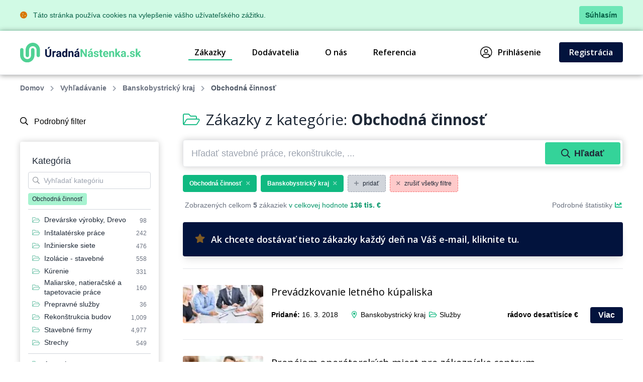

--- FILE ---
content_type: text/html; charset=UTF-8
request_url: https://www.uradnanastenka.sk/zakazky/banskobystricky-kraj/obchodna-cinnost
body_size: 50119
content:
<!DOCTYPE html>
<html lang="sk">
<head>
    <meta charset="UTF-8">
    <meta http-equiv="X-UA-Compatible" content="ie=edge">
        <title>Obchodná činnosť &bull; Banskobystrický kraj &bull; Databáza zákaziek &bull; ÚradnáNástenka.sk</title>
<meta charset="utf-8">
<meta name="viewport" content="width=device-width, initial-scale=0.85, maximum-scale=0.85, minimum-scale=0.85">
<meta name="csrf-token" content="bGG2LmAiYoV0mpj2iAwMEksl4ckhspysKndoykWe">
<meta name="description" content="Najväčšia databáza zákaziek štátnych inštitúcií v SR. Nájdite zákazky z verejnej správy, ktoré pomôžu v raste Vášmu podnikaniu.">
<meta name="keywords" content="databáza zákaziek, databáza zákaziek štátnych inštitúcií, trhovisko zákaziek štátnych inštitúcií, nové zákazky pre podnikateľov, pre obchodníkov">
<meta name="robots" content="index,follow">

    <link rel="preconnect" href="https://www.gstatic.com">
<link rel="dns-prefetch" href="https://www.gstatic.com">

<link rel="preconnect" href="https://fonts.googleapis.com">
<link rel="dns-prefetch" href="https://fonts.googleapis.com">

<link rel="preconnect" href="https://fonts.gstatic.com">
<link rel="dns-prefetch" href="https://fonts.gstatic.com">

<link rel="preconnect" href="https://widgets.getsitecontrol.com">
<link rel="dns-prefetch" href="https://widgets.getsitecontrol.com">

<link rel="preload" href="/fonts/vendor/@fortawesome/fontawesome-pro/webfa-light-300.woff2?de11da0fb48a14c9cbc05b0a24ed6efa"
      as="font"
      type="font/woff2" crossorigin="anonymous">
<link rel="preload" href="/fonts/vendor/@fortawesome/fontawesome-pro/webfa-regular-400.woff2?d8689b99dce7c881d3130f3c91cfefdf"
      as="font"
      type="font/woff2" crossorigin="anonymous">
<link rel="preload" href="/fonts/vendor/@fortawesome/fontawesome-pro/webfa-solid-900.woff2?978b27ec5d8b81d2b15aa28aaaae1fcb"
      as="font"
      type="font/woff2" crossorigin="anonymous">

<link rel="preload"
      href="https://fonts.googleapis.com/css?family=Open+Sans:300,400,600,700,800&display=swap&subset=latin-ext"
      as="style">

<script src="https://cdn.jsdelivr.net/npm/promise-polyfill@8/dist/polyfill.min.js"></script>
    <link rel="preload" href="/css/app.css?id=b6ba4b037209b2f721a6" as="style">
<link rel="preload" href="/css/icons.css?id=2448ab07720f7bb518a5" as="style">

<link rel="stylesheet" href="/css/app.css?id=b6ba4b037209b2f721a6">
<link rel="stylesheet" href="/css/icons.css?id=2448ab07720f7bb518a5">

    <link rel="apple-touch-icon" sizes="180x180" href="/favicon/apple-touch-icon.png">
<link rel="icon" type="image/png" sizes="32x32" href="/favicon/favicon-32x32.png">
<link rel="icon" type="image/png" sizes="16x16" href="/favicon/favicon-16x16.png">
<link rel="manifest" href="/favicon/site.webmanifest">
<link rel="mask-icon" href="/favicon/safari-pinned-tab.svg" color="#5bbad5">
<meta name="msapplication-TileColor" content="#4fd194">
<meta name="theme-color" content="#ffffff">
    <!-- Google Tag Manager -->
<script>(function (w, d, s, l, i) {
        w[l] = w[l] || [];
        w[l].push({
            'gtm.start':
                new Date().getTime(), event: 'gtm.js'
        });
        var f = d.getElementsByTagName(s)[0],
            j = d.createElement(s), dl = l != 'dataLayer' ? '&l=' + l : '';
        j.async = true;
        j.src =
            'https://www.googletagmanager.com/gtm.js?id=' + i + dl;
        f.parentNode.insertBefore(j, f);
    })(window, document, 'script', 'dataLayer', 'GTM-59HZMX');</script>
<!-- End Google Tag Manager -->

    <link href="https://fonts.googleapis.com/css?family=Open+Sans:300,400,600,700,800&display=swap&subset=latin-ext" rel="stylesheet">

    <meta name="csrf-token" content="bGG2LmAiYoV0mpj2iAwMEksl4ckhspysKndoykWe">
    <meta name="csrf-param" content="_token">
    </head>
<body class="antialiased leading-none font-body text-gray-800 bg-white">
<!-- Google Tag Manager (noscript) -->
<noscript>
    <iframe src="https://www.googletagmanager.com/ns.html?id=GTM-NSS252"
            height="0" width="0" style="display:none;visibility:hidden"></iframe>
</noscript>
<!-- End Google Tag Manager (noscript) -->
<div class="js-cookie-consent bg-green-100 border-b border-green-200">
    <div class="container text-sm text-green-800 items-center justify-between flex">
        <div class="py-3 pl-8 lg:pl-0">
            <i class="fas fa-cookie mr-2 text-yellow-600"></i>
            Táto stránka používa cookies na vylepšenie vášho užívateľského zážitku.
        </div>
        <div class="py-3 pr-4 lg:pr-0">
            <button class="py-2 px-3 bg-green-300 rounded font-bold transition duration-150 js-cookie-consent-agree hover:bg-green-400 text-center">
                Súhlasím
            </button>
        </div>
    </div>
</div>
    <script>
        window.laravelCookieConsent = (function () {

            const COOKIE_VALUE = 1;
            const COOKIE_DOMAIN = 'www.uradnanastenka.sk';

            function consentWithCookies() {
                setCookie('laravel_cookie_consent', COOKIE_VALUE, 7300);
                hideCookieDialog();
            }

            function cookieExists(name) {
                return (document.cookie.split('; ').indexOf(name + '=' + COOKIE_VALUE) !== -1);
            }

            function hideCookieDialog() {
                const dialogs = document.getElementsByClassName('js-cookie-consent');

                for (let i = 0; i < dialogs.length; ++i) {
                    dialogs[i].style.display = 'none';
                }
            }

            function setCookie(name, value, expirationInDays) {
                const date = new Date();
                date.setTime(date.getTime() + (expirationInDays * 24 * 60 * 60 * 1000));
                document.cookie = name + '=' + value
                    + ';expires=' + date.toUTCString()
                    + ';domain=' + COOKIE_DOMAIN
                    + ';path=/';
            }

            if (cookieExists('laravel_cookie_consent')) {
                hideCookieDialog();
            }

            const buttons = document.getElementsByClassName('js-cookie-consent-agree');

            for (let i = 0; i < buttons.length; ++i) {
                buttons[i].addEventListener('click', consentWithCookies);
            }

            return {
                consentWithCookies: consentWithCookies,
                hideCookieDialog: hideCookieDialog
            };
        })();
    </script>
<div id="app">
        <div v-cloak>
        <modals-login>
        <div class="p-10">
            <h3 class="font-display font-semibold text-xl pb-3">Prihlásenie</h3>

<form action="https://www.uradnanastenka.sk/prihlasenie" method="POST">
    <input type="hidden" name="_token" value="bGG2LmAiYoV0mpj2iAwMEksl4ckhspysKndoykWe">    <div class="mt-4">
            <label for="login"
               class="block leading-5 text-sm font-medium text-gray-900 flex items-center mb-1">
            E-mail
                            <span class="ml-1 text-red-600 inline-block text-sm">*</span>
                                </label>
        <label for="login"
           data-input
           class="block rounded border shadow-sm bg-white cursor-text border-gray-300 focus-within:border-green-400 flex items-start">
                <input type="text"
                autofocus
               onfocus="this.setSelectionRange(this.value.length,this.value.length);"                name="login"
               id="login"
                              class="py-2 px-3  w-full rounded bg-transparent outline-none cursor-text "
               value=""
               placeholder="">
    </label>

    
</div>
    <div class="mt-4">
            <label for="password"
               class="block leading-5 text-sm font-medium text-gray-900 flex items-center mb-1">
            Heslo
                            <span class="ml-1 text-red-600 inline-block text-sm">*</span>
                                </label>
        <label for="password"
           data-input
           class="block rounded border shadow-sm bg-white cursor-text border-gray-300 focus-within:border-green-400 flex items-start">
                <input type="password"
                              name="password"
               id="password"
                              class="py-2 px-3  w-full rounded bg-transparent outline-none cursor-text "
               value=""
               placeholder="">
    </label>

    
</div>
    <div class="mt-6 pt-6 border-t border-gray-200">
        <div class="flex items-center justify-between">
            <a class="text-gray-600 w-3/5 text-sm underline hover:no-underline" href="https://www.uradnanastenka.sk/zabudnute-heslo">
                Zabudli ste heslo?            </a>
            <form-blocking-button
                    namespace="login"
                    blocking-text="Prihlásiť"
                    class="flex-shrink-0 px-4 py-3 font-bold block flex rounded items-center h-full text-white bg-native-500 hover:bg-green-400 hover:text-black duration-300 transition-colors"
                    type="submit">
                Prihlásiť            </form-blocking-button>
        </div>
    </div>
</form>
        </div>
    </modals-login>
    </div>

    <header x-data="{menu: false}" class="border-b border-gray-200">
    <div class="z-20 relative container mx-auto">
        <div class="bg-white flex flex-col lg:flex-row text-black">
            <div class="flex items-center justify-between p-6 md:px-0">
                <a href="https://www.uradnanastenka.sk" content="Ísť na úvodnú stránku 🏠"
                   v-tippy="{placement: 'right', delay: [500, 0]}">
                    <img loading="lazy" src="https://www.uradnanastenka.sk/images/logo_sk.svg" alt="ÚradnáNástenka.sk" style="width: 240px;">
                </a>

                <a x-on:click.prevent="menu = !menu" href="#"
                   class="block lg:hidden text-xl p-2 px-4 border-gray-300 border hover:bg-gray-100 text-gray-700 rounded">
                    <i class="fa fa-bars"></i>
                </a>
            </div>

            <ul x-cloak x-bind:class="{'hidden': !menu}"
    class="bg-gray-100 lg:bg-white font-semibold flex-row w-full flex-1 justify-end lg:flex lg:block p-4 lg:p-0 font-display">
                        <li class="flex items-center truncate">
                <a href="https://www.uradnanastenka.sk/zakazky" class="flex items-center p-3 relative mr-7 nav-active">
                    Zákazky
                </a>
            </li>
                    <li class="flex items-center truncate">
                <a href="https://www.uradnanastenka.sk/dodavatelia" class="flex items-center p-3 relative mr-7 ">
                    Dodávatelia
                </a>
            </li>
                    <li class="flex items-center truncate">
                <a href="https://www.uradnanastenka.sk/o-nas" class="flex items-center p-3 relative mr-7 ">
                    O nás
                </a>
            </li>
                    <li class="flex items-center truncate">
                <a href="https://www.uradnanastenka.sk/funguje" class="flex items-center p-3 relative mr-7 ">
                    Referencia
                </a>
            </li>
                        <li class="flex items-center truncate lg:ml-20">
            <a @click.prevent="showLogin" href="https://www.uradnanastenka.sk/prihlasenie" class="flex items-center p-3 lg:p-2 relative mr-7">
                <i class="fal fa-user-circle mr-3 text-2xl"></i>
                Prihlásenie            </a>
        </li>
                    <li class="flex items-center truncate">
                <a href="https://www.uradnanastenka.sk/registracia" class="duration-300 transition-colors items-center py-3 px-5 mt-1 lg:mt-0 without-underline bg-native-500 text-white rounded hover:bg-green-400 hover:text-black">
                    Registrácia                </a>
            </li>
            </ul>        </div>
    </div>
    <div x-bind:class="{'bgdrop-visible': menu}" class="bgdrop" x-on:click="menu = false"></div>
</header>

        
            <div class="container">
        <ul class="flex breadcrumps md:pl-0 py-4 px-6 overflow-x-scroll text-gray-500">
                                                <li class="mr-3 font-semibold">
                        <a href="/" class="whitespace-nowrap">Domov</a>
                    </li>
                                                                <li class="mr-3 font-semibold">
                        <a href="https://www.uradnanastenka.sk/zakazky" class="whitespace-nowrap">Vyhľadávanie</a>
                    </li>
                                                                <li class="mr-3 font-semibold">
                        <a href="https://www.uradnanastenka.sk/zakazky/banskobystricky-kraj" class="whitespace-nowrap">Banskobystrický kraj</a>
                    </li>
                                                                <li class="mr-3 whitespace-nowrap font-semibold text-gray-600">Obchodná činnosť</li>
                                    </ul>
    </div>

    
    <div class="bg-white">
        <div class="container">
            <div class="flex">
                
                <filters-init namespace="pvs" :filters='{&quot;filters&quot;:[{&quot;title&quot;:&quot;Webov\u00e1 kateg\u00f3ria&quot;,&quot;values&quot;:[{&quot;category_id&quot;:200100,&quot;name&quot;:&quot;Auto-Moto&quot;},{&quot;category_id&quot;:200101,&quot;name&quot;:&quot;Cestovanie&quot;},{&quot;category_id&quot;:200102,&quot;name&quot;:&quot;Doprava&quot;},{&quot;category_id&quot;:200103,&quot;name&quot;:&quot;Drevo&quot;},{&quot;category_id&quot;:200104,&quot;name&quot;:&quot;Elektrick\u00e9 spotrebi\u010de&quot;},{&quot;category_id&quot;:200105,&quot;name&quot;:&quot;Elektronika&quot;},{&quot;category_id&quot;:200106,&quot;name&quot;:&quot;Ch\u00e9mia&quot;},{&quot;category_id&quot;:200107,&quot;name&quot;:&quot;IT po\u010d\u00edta\u010de&quot;},{&quot;category_id&quot;:200108,&quot;name&quot;:&quot;IT software&quot;},{&quot;category_id&quot;:200109,&quot;name&quot;:&quot;IT telekomunik\u00e1cie&quot;},{&quot;category_id&quot;:200110,&quot;name&quot;:&quot;N\u00e1bytok&quot;},{&quot;category_id&quot;:200111,&quot;name&quot;:&quot;Odevy&quot;},{&quot;category_id&quot;:200112,&quot;name&quot;:&quot;Ostatn\u00e9&quot;},{&quot;category_id&quot;:200113,&quot;name&quot;:&quot;Papier&quot;},{&quot;category_id&quot;:200114,&quot;name&quot;:&quot;Plasty&quot;},{&quot;category_id&quot;:200115,&quot;name&quot;:&quot;Poradenstvo&quot;},{&quot;category_id&quot;:200116,&quot;name&quot;:&quot;Potravin\u00e1rstvo&quot;},{&quot;category_id&quot;:200117,&quot;name&quot;:&quot;Priemysel&quot;},{&quot;category_id&quot;:200118,&quot;name&quot;:&quot;Reality&quot;},{&quot;category_id&quot;:200119,&quot;name&quot;:&quot;Reklama&quot;},{&quot;category_id&quot;:200120,&quot;name&quot;:&quot;Servis&quot;},{&quot;category_id&quot;:200121,&quot;name&quot;:&quot;Sklo&quot;},{&quot;category_id&quot;:200122,&quot;name&quot;:&quot;Slu\u017eby&quot;},{&quot;category_id&quot;:200123,&quot;name&quot;:&quot;\u0160port&quot;},{&quot;category_id&quot;:200124,&quot;name&quot;:&quot;Stavebn\u00fd materi\u00e1l&quot;},{&quot;category_id&quot;:200125,&quot;name&quot;:&quot;Stavebn\u00edctvo&quot;},{&quot;category_id&quot;:200126,&quot;name&quot;:&quot;Stroje&quot;},{&quot;category_id&quot;:200127,&quot;name&quot;:&quot;Stroj\u00e1rstvo&quot;},{&quot;category_id&quot;:200128,&quot;name&quot;:&quot;Textil&quot;},{&quot;category_id&quot;:200129,&quot;name&quot;:&quot;Tla\u010d&quot;},{&quot;category_id&quot;:200130,&quot;name&quot;:&quot;V\u00fdrobky&quot;},{&quot;category_id&quot;:200131,&quot;name&quot;:&quot;Zdravotn\u00edctvo&quot;},{&quot;category_id&quot;:200132,&quot;name&quot;:&quot;Po\u013enohospod\u00e1rstvo&quot;}],&quot;selectedValues&quot;:[],&quot;counts&quot;:false,&quot;name&quot;:&quot;web_category&quot;,&quot;type&quot;:&quot;list&quot;,&quot;data&quot;:{&quot;icon&quot;:&quot;fa-folder-open&quot;,&quot;hidden&quot;:true}},{&quot;title&quot;:&quot;Vyh\u013ead\u00e1vanie&quot;,&quot;values&quot;:[],&quot;selectedValues&quot;:[],&quot;counts&quot;:false,&quot;name&quot;:&quot;query&quot;,&quot;type&quot;:&quot;query&quot;,&quot;data&quot;:{&quot;placeholder&quot;:&quot;H\u013eada\u0165 stavebn\u00e9 pr\u00e1ce, rekon\u0161trukcie, ...&quot;}},{&quot;title&quot;:&quot;Kateg\u00f3ria&quot;,&quot;values&quot;:[{&quot;id&quot;:2,&quot;name&quot;:&quot;Autobaz\u00e1re&quot;,&quot;url&quot;:&quot;https:\/\/www.uradnanastenka.sk\/zakazky\/autobazare&quot;,&quot;value&quot;:&quot;Autobaz\u00e1re&quot;,&quot;label&quot;:&quot;Autobaz\u00e1re&quot;,&quot;featuring&quot;:false,&quot;order&quot;:false},{&quot;id&quot;:3,&quot;name&quot;:&quot;Autobusov\u00e1 doprava&quot;,&quot;url&quot;:&quot;https:\/\/www.uradnanastenka.sk\/zakazky\/autobusova-doprava&quot;,&quot;value&quot;:&quot;Autobusov\u00e1 doprava&quot;,&quot;label&quot;:&quot;Autobusov\u00e1 doprava&quot;,&quot;featuring&quot;:false,&quot;order&quot;:false},{&quot;id&quot;:4,&quot;name&quot;:&quot;Automaty, automatiz\u00e1cia&quot;,&quot;url&quot;:&quot;https:\/\/www.uradnanastenka.sk\/zakazky\/automaty-automatizacia&quot;,&quot;value&quot;:&quot;Automaty, automatiz\u00e1cia&quot;,&quot;label&quot;:&quot;Automaty, automatiz\u00e1cia&quot;,&quot;featuring&quot;:false,&quot;order&quot;:false},{&quot;id&quot;:5,&quot;name&quot;:&quot;Automobily - pr\u00edslu\u0161enstvo&quot;,&quot;url&quot;:&quot;https:\/\/www.uradnanastenka.sk\/zakazky\/automobily-prislusenstvo&quot;,&quot;value&quot;:&quot;Automobily - pr\u00edslu\u0161enstvo&quot;,&quot;label&quot;:&quot;Automobily - pr\u00edslu\u0161enstvo&quot;,&quot;featuring&quot;:false,&quot;order&quot;:false},{&quot;id&quot;:6,&quot;name&quot;:&quot;Automobily - slu\u017eby in\u00e9&quot;,&quot;url&quot;:&quot;https:\/\/www.uradnanastenka.sk\/zakazky\/automobily-sluzby-ine&quot;,&quot;value&quot;:&quot;Automobily - slu\u017eby in\u00e9&quot;,&quot;label&quot;:&quot;Automobily - slu\u017eby in\u00e9&quot;,&quot;featuring&quot;:false,&quot;order&quot;:false},{&quot;id&quot;:7,&quot;name&quot;:&quot;Automobily - n\u00e1kladn\u00e9, apod.&quot;,&quot;url&quot;:&quot;https:\/\/www.uradnanastenka.sk\/zakazky\/automobily-nakladne-apod&quot;,&quot;value&quot;:&quot;Automobily - n\u00e1kladn\u00e9, apod.&quot;,&quot;label&quot;:&quot;Automobily - n\u00e1kladn\u00e9, apod.&quot;,&quot;featuring&quot;:false,&quot;order&quot;:false},{&quot;id&quot;:8,&quot;name&quot;:&quot;Automobily - predaj&quot;,&quot;url&quot;:&quot;https:\/\/www.uradnanastenka.sk\/zakazky\/automobily-predaj&quot;,&quot;value&quot;:&quot;Automobily - predaj&quot;,&quot;label&quot;:&quot;Automobily - predaj&quot;,&quot;featuring&quot;:false,&quot;order&quot;:false},{&quot;id&quot;:10,&quot;name&quot;:&quot;Auto\u0161koly&quot;,&quot;url&quot;:&quot;https:\/\/www.uradnanastenka.sk\/zakazky\/autoskoly&quot;,&quot;value&quot;:&quot;Auto\u0161koly&quot;,&quot;label&quot;:&quot;Auto\u0161koly&quot;,&quot;featuring&quot;:false,&quot;order&quot;:false},{&quot;id&quot;:11,&quot;name&quot;:&quot;Balenie, etiketovanie, ukladanie tovaru&quot;,&quot;url&quot;:&quot;https:\/\/www.uradnanastenka.sk\/zakazky\/balenie-etiketovanie-ukladanie-tovaru&quot;,&quot;value&quot;:&quot;Balenie, etiketovanie, ukladanie tovaru&quot;,&quot;label&quot;:&quot;Balenie, etiketovanie, ukladanie tovaru&quot;,&quot;featuring&quot;:false,&quot;order&quot;:false},{&quot;id&quot;:12,&quot;name&quot;:&quot;Banky&quot;,&quot;url&quot;:&quot;https:\/\/www.uradnanastenka.sk\/zakazky\/banky&quot;,&quot;value&quot;:&quot;Banky&quot;,&quot;label&quot;:&quot;Banky&quot;,&quot;featuring&quot;:false,&quot;order&quot;:false},{&quot;id&quot;:13,&quot;name&quot;:&quot;Farbiv\u00e1 - predaj&quot;,&quot;url&quot;:&quot;https:\/\/www.uradnanastenka.sk\/zakazky\/farbiva-predaj&quot;,&quot;value&quot;:&quot;Farbiv\u00e1 - predaj&quot;,&quot;label&quot;:&quot;Farbiv\u00e1 - predaj&quot;,&quot;featuring&quot;:false,&quot;order&quot;:false},{&quot;id&quot;:15,&quot;name&quot;:&quot;Bezpe\u010dnos\u0165 - in\u00e9&quot;,&quot;url&quot;:&quot;https:\/\/www.uradnanastenka.sk\/zakazky\/bezpecnost-ine&quot;,&quot;value&quot;:&quot;Bezpe\u010dnos\u0165 - in\u00e9&quot;,&quot;label&quot;:&quot;Bezpe\u010dnos\u0165 - in\u00e9&quot;,&quot;featuring&quot;:false,&quot;order&quot;:false},{&quot;id&quot;:16,&quot;name&quot;:&quot;Bytov\u00e9 zariadenia&quot;,&quot;url&quot;:&quot;https:\/\/www.uradnanastenka.sk\/zakazky\/bytove-zariadenia&quot;,&quot;value&quot;:&quot;Bytov\u00e9 zariadenia&quot;,&quot;label&quot;:&quot;Bytov\u00e9 zariadenia&quot;,&quot;featuring&quot;:false,&quot;order&quot;:false},{&quot;id&quot;:17,&quot;name&quot;:&quot;Bytov\u00fd fond: spr\u00e1va&quot;,&quot;url&quot;:&quot;https:\/\/www.uradnanastenka.sk\/zakazky\/bytovy-fond-sprava&quot;,&quot;value&quot;:&quot;Bytov\u00fd fond: spr\u00e1va&quot;,&quot;label&quot;:&quot;Bytov\u00fd fond: spr\u00e1va&quot;,&quot;featuring&quot;:false,&quot;order&quot;:false},{&quot;id&quot;:18,&quot;name&quot;:&quot;DVD&quot;,&quot;url&quot;:&quot;https:\/\/www.uradnanastenka.sk\/zakazky\/dvd&quot;,&quot;value&quot;:&quot;DVD&quot;,&quot;label&quot;:&quot;DVD&quot;,&quot;featuring&quot;:false,&quot;order&quot;:false},{&quot;id&quot;:19,&quot;name&quot;:&quot;Cestovn\u00e9 kancel\u00e1rie - slu\u017eby in\u00e9&quot;,&quot;url&quot;:&quot;https:\/\/www.uradnanastenka.sk\/zakazky\/cestovne-kancelarie-sluzby-ine&quot;,&quot;value&quot;:&quot;Cestovn\u00e9 kancel\u00e1rie - slu\u017eby in\u00e9&quot;,&quot;label&quot;:&quot;Cestovn\u00e9 kancel\u00e1rie - slu\u017eby in\u00e9&quot;,&quot;featuring&quot;:false,&quot;order&quot;:false},{&quot;id&quot;:20,&quot;name&quot;:&quot;Cukor - v\u00fdroba a distrib\u00facia&quot;,&quot;url&quot;:&quot;https:\/\/www.uradnanastenka.sk\/zakazky\/cukor-vyroba-a-distribucia&quot;,&quot;value&quot;:&quot;Cukor - v\u00fdroba a distrib\u00facia&quot;,&quot;label&quot;:&quot;Cukor - v\u00fdroba a distrib\u00facia&quot;,&quot;featuring&quot;:false,&quot;order&quot;:false},{&quot;id&quot;:21,&quot;name&quot;:&quot;\u010cal\u00fannick\u00e9 materi\u00e1ly - predaj&quot;,&quot;url&quot;:&quot;https:\/\/www.uradnanastenka.sk\/zakazky\/calunnicke-materialy-predaj&quot;,&quot;value&quot;:&quot;\u010cal\u00fannick\u00e9 materi\u00e1ly - predaj&quot;,&quot;label&quot;:&quot;\u010cal\u00fannick\u00e9 materi\u00e1ly - predaj&quot;,&quot;featuring&quot;:false,&quot;order&quot;:false},{&quot;id&quot;:22,&quot;name&quot;:&quot;\u010cerpacie stanice pohonn\u00fdch hm\u00f4t&quot;,&quot;url&quot;:&quot;https:\/\/www.uradnanastenka.sk\/zakazky\/cerpacie-stanice-pohonnych-hmot&quot;,&quot;value&quot;:&quot;\u010cerpacie stanice pohonn\u00fdch hm\u00f4t&quot;,&quot;label&quot;:&quot;\u010cerpacie stanice pohonn\u00fdch hm\u00f4t&quot;,&quot;featuring&quot;:false,&quot;order&quot;:false},{&quot;id&quot;:23,&quot;name&quot;:&quot;\u010cistenie, upratovanie, \u00fadr\u017eba&quot;,&quot;url&quot;:&quot;https:\/\/www.uradnanastenka.sk\/zakazky\/cistenie-upratovanie-udrzba&quot;,&quot;value&quot;:&quot;\u010cistenie, upratovanie, \u00fadr\u017eba&quot;,&quot;label&quot;:&quot;\u010cistenie, upratovanie, \u00fadr\u017eba&quot;,&quot;featuring&quot;:false,&quot;order&quot;:false},{&quot;id&quot;:24,&quot;name&quot;:&quot;Chemick\u00fd priemysel, Chemick\u00e9 v\u00fdrobky&quot;,&quot;url&quot;:&quot;https:\/\/www.uradnanastenka.sk\/zakazky\/chemicky-priemysel-chemicke-vyrobky&quot;,&quot;value&quot;:&quot;Chemick\u00fd priemysel, Chemick\u00e9 v\u00fdrobky&quot;,&quot;label&quot;:&quot;Chemick\u00fd priemysel, Chemick\u00e9 v\u00fdrobky&quot;,&quot;featuring&quot;:false,&quot;order&quot;:false},{&quot;id&quot;:25,&quot;name&quot;:&quot;Chladiace zariadenia a stroje&quot;,&quot;url&quot;:&quot;https:\/\/www.uradnanastenka.sk\/zakazky\/chladiace-zariadenia-a-stroje&quot;,&quot;value&quot;:&quot;Chladiace zariadenia a stroje&quot;,&quot;label&quot;:&quot;Chladiace zariadenia a stroje&quot;,&quot;featuring&quot;:false,&quot;order&quot;:false},{&quot;id&quot;:26,&quot;name&quot;:&quot;Da\u0148ov\u00e9 poradenstvo&quot;,&quot;url&quot;:&quot;https:\/\/www.uradnanastenka.sk\/zakazky\/danove-poradenstvo&quot;,&quot;value&quot;:&quot;Da\u0148ov\u00e9 poradenstvo&quot;,&quot;label&quot;:&quot;Da\u0148ov\u00e9 poradenstvo&quot;,&quot;featuring&quot;:false,&quot;order&quot;:false},{&quot;id&quot;:27,&quot;name&quot;:&quot;Detekcia a detektory&quot;,&quot;url&quot;:&quot;https:\/\/www.uradnanastenka.sk\/zakazky\/detekcia-a-detektory&quot;,&quot;value&quot;:&quot;Detekcia a detektory&quot;,&quot;label&quot;:&quot;Detekcia a detektory&quot;,&quot;featuring&quot;:false,&quot;order&quot;:false},{&quot;id&quot;:28,&quot;name&quot;:&quot;Detsk\u00e1 v\u00fd\u017eiva, Detsk\u00fd a kojeneck\u00fd textil&quot;,&quot;url&quot;:&quot;https:\/\/www.uradnanastenka.sk\/zakazky\/detska-vyziva-detsky-a-kojenecky-textil&quot;,&quot;value&quot;:&quot;Detsk\u00e1 v\u00fd\u017eiva, Detsk\u00fd a kojeneck\u00fd textil&quot;,&quot;label&quot;:&quot;Detsk\u00e1 v\u00fd\u017eiva, Detsk\u00fd a kojeneck\u00fd textil&quot;,&quot;featuring&quot;:false,&quot;order&quot;:false},{&quot;id&quot;:29,&quot;name&quot;:&quot;Diagnostika a diagnostick\u00e9 pr\u00edstroje&quot;,&quot;url&quot;:&quot;https:\/\/www.uradnanastenka.sk\/zakazky\/diagnostika-a-diagnosticke-pristroje&quot;,&quot;value&quot;:&quot;Diagnostika a diagnostick\u00e9 pr\u00edstroje&quot;,&quot;label&quot;:&quot;Diagnostika a diagnostick\u00e9 pr\u00edstroje&quot;,&quot;featuring&quot;:false,&quot;order&quot;:false},{&quot;id&quot;:32,&quot;name&quot;:&quot;Dom\u00e1ce potreby, Dom\u00e1ce spotrebi\u010de&quot;,&quot;url&quot;:&quot;https:\/\/www.uradnanastenka.sk\/zakazky\/domace-potreby-domace-spotrebice&quot;,&quot;value&quot;:&quot;Dom\u00e1ce potreby, Dom\u00e1ce spotrebi\u010de&quot;,&quot;label&quot;:&quot;Dom\u00e1ce potreby, Dom\u00e1ce spotrebi\u010de&quot;,&quot;featuring&quot;:false,&quot;order&quot;:false},{&quot;id&quot;:33,&quot;name&quot;:&quot;Doprava automobilov\u00e1 n\u00e1kladn\u00e1 - slu\u017eby in\u00e9&quot;,&quot;url&quot;:&quot;https:\/\/www.uradnanastenka.sk\/zakazky\/doprava-automobilova-nakladna-sluzby-ine&quot;,&quot;value&quot;:&quot;Doprava automobilov\u00e1 n\u00e1kladn\u00e1 - slu\u017eby in\u00e9&quot;,&quot;label&quot;:&quot;Doprava automobilov\u00e1 n\u00e1kladn\u00e1 - slu\u017eby in\u00e9&quot;,&quot;featuring&quot;:false,&quot;order&quot;:false},{&quot;id&quot;:34,&quot;name&quot;:&quot;Dopravn\u00e9 slu\u017eby - slu\u017eby in\u00e9&quot;,&quot;url&quot;:&quot;https:\/\/www.uradnanastenka.sk\/zakazky\/dopravne-sluzby-sluzby-ine&quot;,&quot;value&quot;:&quot;Dopravn\u00e9 slu\u017eby - slu\u017eby in\u00e9&quot;,&quot;label&quot;:&quot;Dopravn\u00e9 slu\u017eby - slu\u017eby in\u00e9&quot;,&quot;featuring&quot;:false,&quot;order&quot;:false},{&quot;id&quot;:35,&quot;name&quot;:&quot;Hydina a hydinov\u00e9 v\u00fdrobky&quot;,&quot;url&quot;:&quot;https:\/\/www.uradnanastenka.sk\/zakazky\/hydina-a-hydinove-vyrobky&quot;,&quot;value&quot;:&quot;Hydina a hydinov\u00e9 v\u00fdrobky&quot;,&quot;label&quot;:&quot;Hydina a hydinov\u00e9 v\u00fdrobky&quot;,&quot;featuring&quot;:false,&quot;order&quot;:false},{&quot;id&quot;:36,&quot;name&quot;:&quot;Drev\u00e1rske v\u00fdrobky, Drevo&quot;,&quot;url&quot;:&quot;https:\/\/www.uradnanastenka.sk\/zakazky\/drevarske-vyrobky-drevo&quot;,&quot;value&quot;:&quot;Drev\u00e1rske v\u00fdrobky, Drevo&quot;,&quot;label&quot;:&quot;Drev\u00e1rske v\u00fdrobky, Drevo&quot;,&quot;featuring&quot;:true,&quot;order&quot;:9},{&quot;id&quot;:37,&quot;name&quot;:&quot;Ban\u00edcke a \u0165a\u017eobn\u00e9 stroje&quot;,&quot;url&quot;:&quot;https:\/\/www.uradnanastenka.sk\/zakazky\/banicke-a-tazobne-stroje&quot;,&quot;value&quot;:&quot;Ban\u00edcke a \u0165a\u017eobn\u00e9 stroje&quot;,&quot;label&quot;:&quot;Ban\u00edcke a \u0165a\u017eobn\u00e9 stroje&quot;,&quot;featuring&quot;:false,&quot;order&quot;:false},{&quot;id&quot;:38,&quot;name&quot;:&quot;Dvere a vr\u00e1ta - predaj&quot;,&quot;url&quot;:&quot;https:\/\/www.uradnanastenka.sk\/zakazky\/dvere-a-vrata-predaj&quot;,&quot;value&quot;:&quot;Dvere a vr\u00e1ta - predaj&quot;,&quot;label&quot;:&quot;Dvere a vr\u00e1ta - predaj&quot;,&quot;featuring&quot;:false,&quot;order&quot;:false},{&quot;id&quot;:39,&quot;name&quot;:&quot;Ekol\u00f3gia, Ekologick\u00e9 audity&quot;,&quot;url&quot;:&quot;https:\/\/www.uradnanastenka.sk\/zakazky\/ekologia-ekologicke-audity&quot;,&quot;value&quot;:&quot;Ekol\u00f3gia, Ekologick\u00e9 audity&quot;,&quot;label&quot;:&quot;Ekol\u00f3gia, Ekologick\u00e9 audity&quot;,&quot;featuring&quot;:false,&quot;order&quot;:false},{&quot;id&quot;:40,&quot;name&quot;:&quot;Elektr\u00e1rne, Elektr\u00e1rne - mont\u00e1\u017e a opravy&quot;,&quot;url&quot;:&quot;https:\/\/www.uradnanastenka.sk\/zakazky\/elektrarne-elektrarne-montaz-a-opravy&quot;,&quot;value&quot;:&quot;Elektr\u00e1rne, Elektr\u00e1rne - mont\u00e1\u017e a opravy&quot;,&quot;label&quot;:&quot;Elektr\u00e1rne, Elektr\u00e1rne - mont\u00e1\u017e a opravy&quot;,&quot;featuring&quot;:false,&quot;order&quot;:false},{&quot;id&quot;:41,&quot;name&quot;:&quot;Elektrick\u00e9 spotrebi\u010de&quot;,&quot;url&quot;:&quot;https:\/\/www.uradnanastenka.sk\/zakazky\/elektricke-spotrebice&quot;,&quot;value&quot;:&quot;Elektrick\u00e9 spotrebi\u010de&quot;,&quot;label&quot;:&quot;Elektrick\u00e9 spotrebi\u010de&quot;,&quot;featuring&quot;:false,&quot;order&quot;:false},{&quot;id&quot;:42,&quot;name&quot;:&quot;Elektroin\u0161tal\u00e1cia - slu\u017eby in\u00e9&quot;,&quot;url&quot;:&quot;https:\/\/www.uradnanastenka.sk\/zakazky\/elektroinstalacia-sluzby-ine&quot;,&quot;value&quot;:&quot;Elektroin\u0161tal\u00e1cia - slu\u017eby in\u00e9&quot;,&quot;label&quot;:&quot;Elektroin\u0161tal\u00e1cia - slu\u017eby in\u00e9&quot;,&quot;featuring&quot;:false,&quot;order&quot;:false},{&quot;id&quot;:43,&quot;name&quot;:&quot;Elektromobily Elektromotory a gener\u00e1tory&quot;,&quot;url&quot;:&quot;https:\/\/www.uradnanastenka.sk\/zakazky\/elektromobily-elektromotory-a-generatory&quot;,&quot;value&quot;:&quot;Elektromobily Elektromotory a gener\u00e1tory&quot;,&quot;label&quot;:&quot;Elektromobily Elektromotory a gener\u00e1tory&quot;,&quot;featuring&quot;:false,&quot;order&quot;:false},{&quot;id&quot;:44,&quot;name&quot;:&quot;Elektronika - predaj&quot;,&quot;url&quot;:&quot;https:\/\/www.uradnanastenka.sk\/zakazky\/elektronika-predaj&quot;,&quot;value&quot;:&quot;Elektronika - predaj&quot;,&quot;label&quot;:&quot;Elektronika - predaj&quot;,&quot;featuring&quot;:false,&quot;order&quot;:false},{&quot;id&quot;:46,&quot;name&quot;:&quot;Etikety, \u0161t\u00edtky&quot;,&quot;url&quot;:&quot;https:\/\/www.uradnanastenka.sk\/zakazky\/etikety-stitky&quot;,&quot;value&quot;:&quot;Etikety, \u0161t\u00edtky&quot;,&quot;label&quot;:&quot;Etikety, \u0161t\u00edtky&quot;,&quot;featuring&quot;:false,&quot;order&quot;:false},{&quot;id&quot;:48,&quot;name&quot;:&quot;Fas\u00e1dy, Fas\u00e1dy - \u010distenie&quot;,&quot;url&quot;:&quot;https:\/\/www.uradnanastenka.sk\/zakazky\/fasady-fasady-cistenie&quot;,&quot;value&quot;:&quot;Fas\u00e1dy, Fas\u00e1dy - \u010distenie&quot;,&quot;label&quot;:&quot;Fas\u00e1dy, Fas\u00e1dy - \u010distenie&quot;,&quot;featuring&quot;:false,&quot;order&quot;:false},{&quot;id&quot;:49,&quot;name&quot;:&quot;Filmov\u00e1 produkcia, Film - distrib\u00facia&quot;,&quot;url&quot;:&quot;https:\/\/www.uradnanastenka.sk\/zakazky\/filmova-produkcia-film-distribucia&quot;,&quot;value&quot;:&quot;Filmov\u00e1 produkcia, Film - distrib\u00facia&quot;,&quot;label&quot;:&quot;Filmov\u00e1 produkcia, Film - distrib\u00facia&quot;,&quot;featuring&quot;:false,&quot;order&quot;:false},{&quot;id&quot;:51,&quot;name&quot;:&quot;Filtre, filtra\u010dn\u00e9 zariadenia&quot;,&quot;url&quot;:&quot;https:\/\/www.uradnanastenka.sk\/zakazky\/filtre-filtracne-zariadenia&quot;,&quot;value&quot;:&quot;Filtre, filtra\u010dn\u00e9 zariadenia&quot;,&quot;label&quot;:&quot;Filtre, filtra\u010dn\u00e9 zariadenia&quot;,&quot;featuring&quot;:false,&quot;order&quot;:false},{&quot;id&quot;:52,&quot;name&quot;:&quot;Finan\u010dn\u00e9, investi\u010dn\u00e9 poradenstvo&quot;,&quot;url&quot;:&quot;https:\/\/www.uradnanastenka.sk\/zakazky\/financne-investicne-poradenstvo&quot;,&quot;value&quot;:&quot;Finan\u010dn\u00e9, investi\u010dn\u00e9 poradenstvo&quot;,&quot;label&quot;:&quot;Finan\u010dn\u00e9, investi\u010dn\u00e9 poradenstvo&quot;,&quot;featuring&quot;:false,&quot;order&quot;:false},{&quot;id&quot;:53,&quot;name&quot;:&quot;Foto - kino&quot;,&quot;url&quot;:&quot;https:\/\/www.uradnanastenka.sk\/zakazky\/foto-kino&quot;,&quot;value&quot;:&quot;Foto - kino&quot;,&quot;label&quot;:&quot;Foto - kino&quot;,&quot;featuring&quot;:false,&quot;order&quot;:false},{&quot;id&quot;:54,&quot;name&quot;:&quot;Galant\u00e9ria Galant\u00e9ria ko\u017een\u00e1&quot;,&quot;url&quot;:&quot;https:\/\/www.uradnanastenka.sk\/zakazky\/galanteria-galanteria-kozena&quot;,&quot;value&quot;:&quot;Galant\u00e9ria Galant\u00e9ria ko\u017een\u00e1&quot;,&quot;label&quot;:&quot;Galant\u00e9ria Galant\u00e9ria ko\u017een\u00e1&quot;,&quot;featuring&quot;:false,&quot;order&quot;:false},{&quot;id&quot;:56,&quot;name&quot;:&quot;Gar\u00e1\u017ee a parkovisk\u00e1&quot;,&quot;url&quot;:&quot;https:\/\/www.uradnanastenka.sk\/zakazky\/garaze-a-parkoviska&quot;,&quot;value&quot;:&quot;Gar\u00e1\u017ee a parkovisk\u00e1&quot;,&quot;label&quot;:&quot;Gar\u00e1\u017ee a parkovisk\u00e1&quot;,&quot;featuring&quot;:false,&quot;order&quot;:false},{&quot;id&quot;:57,&quot;name&quot;:&quot;Gastronomick\u00e9 slu\u017eby&quot;,&quot;url&quot;:&quot;https:\/\/www.uradnanastenka.sk\/zakazky\/gastronomicke-sluzby&quot;,&quot;value&quot;:&quot;Gastronomick\u00e9 slu\u017eby&quot;,&quot;label&quot;:&quot;Gastronomick\u00e9 slu\u017eby&quot;,&quot;featuring&quot;:false,&quot;order&quot;:false},{&quot;id&quot;:58,&quot;name&quot;:&quot;Grafika - slu\u017eby in\u00e9&quot;,&quot;url&quot;:&quot;https:\/\/www.uradnanastenka.sk\/zakazky\/grafika-sluzby-ine&quot;,&quot;value&quot;:&quot;Grafika - slu\u017eby in\u00e9&quot;,&quot;label&quot;:&quot;Grafika - slu\u017eby in\u00e9&quot;,&quot;featuring&quot;:false,&quot;order&quot;:false},{&quot;id&quot;:59,&quot;name&quot;:&quot;Hasiace pr\u00edstroje a protipo\u017eiarne bezpe\u010dnostn\u00e9 zariadenia&quot;,&quot;url&quot;:&quot;https:\/\/www.uradnanastenka.sk\/zakazky\/hasiace-pristroje-a-protipoziarne-bezpecnostne-zariadenia&quot;,&quot;value&quot;:&quot;Hasiace pr\u00edstroje a protipo\u017eiarne bezpe\u010dnostn\u00e9 zariadenia&quot;,&quot;label&quot;:&quot;Hasiace pr\u00edstroje a protipo\u017eiarne bezpe\u010dnostn\u00e9 zariadenia&quot;,&quot;featuring&quot;:false,&quot;order&quot;:false},{&quot;id&quot;:60,&quot;name&quot;:&quot;Hodinky a hodiny, \u010dasomeriacie zariadenia&quot;,&quot;url&quot;:&quot;https:\/\/www.uradnanastenka.sk\/zakazky\/hodinky-a-hodiny-casomeriacie-zariadenia&quot;,&quot;value&quot;:&quot;Hodinky a hodiny, \u010dasomeriacie zariadenia&quot;,&quot;label&quot;:&quot;Hodinky a hodiny, \u010dasomeriacie zariadenia&quot;,&quot;featuring&quot;:false,&quot;order&quot;:false},{&quot;id&quot;:62,&quot;name&quot;:&quot;Hotely - slu\u017eby in\u00e9&quot;,&quot;url&quot;:&quot;https:\/\/www.uradnanastenka.sk\/zakazky\/hotely-sluzby-ine&quot;,&quot;value&quot;:&quot;Hotely - slu\u017eby in\u00e9&quot;,&quot;label&quot;:&quot;Hotely - slu\u017eby in\u00e9&quot;,&quot;featuring&quot;:false,&quot;order&quot;:false},{&quot;id&quot;:63,&quot;name&quot;:&quot;Hra\u010dky&quot;,&quot;url&quot;:&quot;https:\/\/www.uradnanastenka.sk\/zakazky\/hracky&quot;,&quot;value&quot;:&quot;Hra\u010dky&quot;,&quot;label&quot;:&quot;Hra\u010dky&quot;,&quot;featuring&quot;:false,&quot;order&quot;:false},{&quot;id&quot;:65,&quot;name&quot;:&quot;Hudobn\u00e9 n\u00e1stroje&quot;,&quot;url&quot;:&quot;https:\/\/www.uradnanastenka.sk\/zakazky\/hudobne-nastroje&quot;,&quot;value&quot;:&quot;Hudobn\u00e9 n\u00e1stroje&quot;,&quot;label&quot;:&quot;Hudobn\u00e9 n\u00e1stroje&quot;,&quot;featuring&quot;:false,&quot;order&quot;:false},{&quot;id&quot;:66,&quot;name&quot;:&quot;Hydraulick\u00e9 a pneumatick\u00e9 zariadenia&quot;,&quot;url&quot;:&quot;https:\/\/www.uradnanastenka.sk\/zakazky\/hydraulicke-a-pneumaticke-zariadenia&quot;,&quot;value&quot;:&quot;Hydraulick\u00e9 a pneumatick\u00e9 zariadenia&quot;,&quot;label&quot;:&quot;Hydraulick\u00e9 a pneumatick\u00e9 zariadenia&quot;,&quot;featuring&quot;:false,&quot;order&quot;:false},{&quot;id&quot;:67,&quot;name&quot;:&quot;Hygienick\u00e9 potreby, kozmetika&quot;,&quot;url&quot;:&quot;https:\/\/www.uradnanastenka.sk\/zakazky\/hygienicke-potreby-kozmetika&quot;,&quot;value&quot;:&quot;Hygienick\u00e9 potreby, kozmetika&quot;,&quot;label&quot;:&quot;Hygienick\u00e9 potreby, kozmetika&quot;,&quot;featuring&quot;:false,&quot;order&quot;:false},{&quot;id&quot;:68,&quot;name&quot;:&quot;Informa\u010dn\u00e9 kancel\u00e1rie a slu\u017eby&quot;,&quot;url&quot;:&quot;https:\/\/www.uradnanastenka.sk\/zakazky\/informacne-kancelarie-a-sluzby&quot;,&quot;value&quot;:&quot;Informa\u010dn\u00e9 kancel\u00e1rie a slu\u017eby&quot;,&quot;label&quot;:&quot;Informa\u010dn\u00e9 kancel\u00e1rie a slu\u017eby&quot;,&quot;featuring&quot;:false,&quot;order&quot;:false},{&quot;id&quot;:69,&quot;name&quot;:&quot;Informa\u010dn\u00e9 syst\u00e9my a datab\u00e1zy&quot;,&quot;url&quot;:&quot;https:\/\/www.uradnanastenka.sk\/zakazky\/informacne-systemy-a-databazy&quot;,&quot;value&quot;:&quot;Informa\u010dn\u00e9 syst\u00e9my a datab\u00e1zy&quot;,&quot;label&quot;:&quot;Informa\u010dn\u00e9 syst\u00e9my a datab\u00e1zy&quot;,&quot;featuring&quot;:false,&quot;order&quot;:false},{&quot;id&quot;:70,&quot;name&quot;:&quot;Informatika - poradenstvo&quot;,&quot;url&quot;:&quot;https:\/\/www.uradnanastenka.sk\/zakazky\/informatika-poradenstvo&quot;,&quot;value&quot;:&quot;Informatika - poradenstvo&quot;,&quot;label&quot;:&quot;Informatika - poradenstvo&quot;,&quot;featuring&quot;:false,&quot;order&quot;:false},{&quot;id&quot;:71,&quot;name&quot;:&quot;In\u0161talat\u00e9rstvo&quot;,&quot;url&quot;:&quot;https:\/\/www.uradnanastenka.sk\/zakazky\/instalaterstvo&quot;,&quot;value&quot;:&quot;In\u0161talat\u00e9rstvo&quot;,&quot;label&quot;:&quot;In\u0161talat\u00e9rstvo&quot;,&quot;featuring&quot;:false,&quot;order&quot;:false},{&quot;id&quot;:72,&quot;name&quot;:&quot;Internet - web design&quot;,&quot;url&quot;:&quot;https:\/\/www.uradnanastenka.sk\/zakazky\/internet-web-design&quot;,&quot;value&quot;:&quot;Internet - web design&quot;,&quot;label&quot;:&quot;Internet - web design&quot;,&quot;featuring&quot;:false,&quot;order&quot;:false},{&quot;id&quot;:73,&quot;name&quot;:&quot;Zdravotne postihnut\u00ed&quot;,&quot;url&quot;:&quot;https:\/\/www.uradnanastenka.sk\/zakazky\/zdravotne-postihnuti&quot;,&quot;value&quot;:&quot;Zdravotne postihnut\u00ed&quot;,&quot;label&quot;:&quot;Zdravotne postihnut\u00ed&quot;,&quot;featuring&quot;:false,&quot;order&quot;:false},{&quot;id&quot;:75,&quot;name&quot;:&quot;In\u017einierske siete&quot;,&quot;url&quot;:&quot;https:\/\/www.uradnanastenka.sk\/zakazky\/inzinierske-siete&quot;,&quot;value&quot;:&quot;In\u017einierske siete&quot;,&quot;label&quot;:&quot;In\u017einierske siete&quot;,&quot;featuring&quot;:true,&quot;order&quot;:3},{&quot;id&quot;:76,&quot;name&quot;:&quot;Izol\u00e1cie&quot;,&quot;url&quot;:&quot;https:\/\/www.uradnanastenka.sk\/zakazky\/izolacie&quot;,&quot;value&quot;:&quot;Izol\u00e1cie&quot;,&quot;label&quot;:&quot;Izol\u00e1cie&quot;,&quot;featuring&quot;:false,&quot;order&quot;:false},{&quot;id&quot;:78,&quot;name&quot;:&quot;\u017deriavy \u017deriavy - mont\u00e1\u017e a opravy&quot;,&quot;url&quot;:&quot;https:\/\/www.uradnanastenka.sk\/zakazky\/zeriavy-zeriavy-montaz-a-opravy&quot;,&quot;value&quot;:&quot;\u017deriavy \u017deriavy - mont\u00e1\u017e a opravy&quot;,&quot;label&quot;:&quot;\u017deriavy \u017deriavy - mont\u00e1\u017e a opravy&quot;,&quot;featuring&quot;:false,&quot;order&quot;:false},{&quot;id&quot;:79,&quot;name&quot;:&quot;Bicykle&quot;,&quot;url&quot;:&quot;https:\/\/www.uradnanastenka.sk\/zakazky\/bicykle&quot;,&quot;value&quot;:&quot;Bicykle&quot;,&quot;label&quot;:&quot;Bicykle&quot;,&quot;featuring&quot;:false,&quot;order&quot;:false},{&quot;id&quot;:80,&quot;name&quot;:&quot;K\u00e1blov\u00e1 telev\u00edzia&quot;,&quot;url&quot;:&quot;https:\/\/www.uradnanastenka.sk\/zakazky\/kablova-televizia&quot;,&quot;value&quot;:&quot;K\u00e1blov\u00e1 telev\u00edzia&quot;,&quot;label&quot;:&quot;K\u00e1blov\u00e1 telev\u00edzia&quot;,&quot;featuring&quot;:false,&quot;order&quot;:false},{&quot;id&quot;:81,&quot;name&quot;:&quot;K\u00e1ble a izolovan\u00e9 vedenie&quot;,&quot;url&quot;:&quot;https:\/\/www.uradnanastenka.sk\/zakazky\/kable-a-izolovane-vedenie&quot;,&quot;value&quot;:&quot;K\u00e1ble a izolovan\u00e9 vedenie&quot;,&quot;label&quot;:&quot;K\u00e1ble a izolovan\u00e9 vedenie&quot;,&quot;featuring&quot;:false,&quot;order&quot;:false},{&quot;id&quot;:82,&quot;name&quot;:&quot;Kamenopriemyslov\u00e9 strojov\u00e9 zariadenia&quot;,&quot;url&quot;:&quot;https:\/\/www.uradnanastenka.sk\/zakazky\/kamenopriemyslove-strojove-zariadenia&quot;,&quot;value&quot;:&quot;Kamenopriemyslov\u00e9 strojov\u00e9 zariadenia&quot;,&quot;label&quot;:&quot;Kamenopriemyslov\u00e9 strojov\u00e9 zariadenia&quot;,&quot;featuring&quot;:false,&quot;order&quot;:false},{&quot;id&quot;:83,&quot;name&quot;:&quot;Kancel\u00e1rie - pren\u00e1jom&quot;,&quot;url&quot;:&quot;https:\/\/www.uradnanastenka.sk\/zakazky\/kancelarie-prenajom&quot;,&quot;value&quot;:&quot;Kancel\u00e1rie - pren\u00e1jom&quot;,&quot;label&quot;:&quot;Kancel\u00e1rie - pren\u00e1jom&quot;,&quot;featuring&quot;:false,&quot;order&quot;:false},{&quot;id&quot;:84,&quot;name&quot;:&quot;Kancel\u00e1rska technika&quot;,&quot;url&quot;:&quot;https:\/\/www.uradnanastenka.sk\/zakazky\/kancelarska-technika&quot;,&quot;value&quot;:&quot;Kancel\u00e1rska technika&quot;,&quot;label&quot;:&quot;Kancel\u00e1rska technika&quot;,&quot;featuring&quot;:false,&quot;order&quot;:false},{&quot;id&quot;:85,&quot;name&quot;:&quot;Kancel\u00e1rske slu\u017eby&quot;,&quot;url&quot;:&quot;https:\/\/www.uradnanastenka.sk\/zakazky\/kancelarske-sluzby&quot;,&quot;value&quot;:&quot;Kancel\u00e1rske slu\u017eby&quot;,&quot;label&quot;:&quot;Kancel\u00e1rske slu\u017eby&quot;,&quot;featuring&quot;:false,&quot;order&quot;:false},{&quot;id&quot;:86,&quot;name&quot;:&quot;K\u00e1va, \u010daj&quot;,&quot;url&quot;:&quot;https:\/\/www.uradnanastenka.sk\/zakazky\/kava-caj&quot;,&quot;value&quot;:&quot;K\u00e1va, \u010daj&quot;,&quot;label&quot;:&quot;K\u00e1va, \u010daj&quot;,&quot;featuring&quot;:false,&quot;order&quot;:false},{&quot;id&quot;:87,&quot;name&quot;:&quot;Kempy a t\u00e1bory, vybavenie, apod.&quot;,&quot;url&quot;:&quot;https:\/\/www.uradnanastenka.sk\/zakazky\/kempy-a-tabory-vybavenie-apod&quot;,&quot;value&quot;:&quot;Kempy a t\u00e1bory, vybavenie, apod.&quot;,&quot;label&quot;:&quot;Kempy a t\u00e1bory, vybavenie, apod.&quot;,&quot;featuring&quot;:false,&quot;order&quot;:false},{&quot;id&quot;:89,&quot;name&quot;:&quot;Kin\u00e1&quot;,&quot;url&quot;:&quot;https:\/\/www.uradnanastenka.sk\/zakazky\/kina&quot;,&quot;value&quot;:&quot;Kin\u00e1&quot;,&quot;label&quot;:&quot;Kin\u00e1&quot;,&quot;featuring&quot;:false,&quot;order&quot;:false},{&quot;id&quot;:90,&quot;name&quot;:&quot;Klampiarske potreby a pr\u00e1ce&quot;,&quot;url&quot;:&quot;https:\/\/www.uradnanastenka.sk\/zakazky\/klampiarske-potreby-a-prace&quot;,&quot;value&quot;:&quot;Klampiarske potreby a pr\u00e1ce&quot;,&quot;label&quot;:&quot;Klampiarske potreby a pr\u00e1ce&quot;,&quot;featuring&quot;:false,&quot;order&quot;:false},{&quot;id&quot;:92,&quot;name&quot;:&quot;Klimatiza\u010dn\u00e1 technika&quot;,&quot;url&quot;:&quot;https:\/\/www.uradnanastenka.sk\/zakazky\/klimatizacna-technika&quot;,&quot;value&quot;:&quot;Klimatiza\u010dn\u00e1 technika&quot;,&quot;label&quot;:&quot;Klimatiza\u010dn\u00e1 technika&quot;,&quot;featuring&quot;:false,&quot;order&quot;:false},{&quot;id&quot;:93,&quot;name&quot;:&quot;Knih\u00e1rstvo&quot;,&quot;url&quot;:&quot;https:\/\/www.uradnanastenka.sk\/zakazky\/kniharstvo&quot;,&quot;value&quot;:&quot;Knih\u00e1rstvo&quot;,&quot;label&quot;:&quot;Knih\u00e1rstvo&quot;,&quot;featuring&quot;:false,&quot;order&quot;:false},{&quot;id&quot;:94,&quot;name&quot;:&quot;Kn\u00edhkupectvo a kn\u00edhkupci&quot;,&quot;url&quot;:&quot;https:\/\/www.uradnanastenka.sk\/zakazky\/knihkupectvo-a-knihkupci&quot;,&quot;value&quot;:&quot;Kn\u00edhkupectvo a kn\u00edhkupci&quot;,&quot;label&quot;:&quot;Kn\u00edhkupectvo a kn\u00edhkupci&quot;,&quot;featuring&quot;:false,&quot;order&quot;:false},{&quot;id&quot;:95,&quot;name&quot;:&quot;Koberce&quot;,&quot;url&quot;:&quot;https:\/\/www.uradnanastenka.sk\/zakazky\/koberce&quot;,&quot;value&quot;:&quot;Koberce&quot;,&quot;label&quot;:&quot;Koberce&quot;,&quot;featuring&quot;:false,&quot;order&quot;:false},{&quot;id&quot;:96,&quot;name&quot;:&quot;Komin\u00e1rstvo&quot;,&quot;url&quot;:&quot;https:\/\/www.uradnanastenka.sk\/zakazky\/kominarstvo&quot;,&quot;value&quot;:&quot;Komin\u00e1rstvo&quot;,&quot;label&quot;:&quot;Komin\u00e1rstvo&quot;,&quot;featuring&quot;:false,&quot;order&quot;:false},{&quot;id&quot;:97,&quot;name&quot;:&quot;Kompresory a v\u00fdvevy&quot;,&quot;url&quot;:&quot;https:\/\/www.uradnanastenka.sk\/zakazky\/kompresory-a-vyvevy&quot;,&quot;value&quot;:&quot;Kompresory a v\u00fdvevy&quot;,&quot;label&quot;:&quot;Kompresory a v\u00fdvevy&quot;,&quot;featuring&quot;:false,&quot;order&quot;:false},{&quot;id&quot;:98,&quot;name&quot;:&quot;Kontajnery&quot;,&quot;url&quot;:&quot;https:\/\/www.uradnanastenka.sk\/zakazky\/kontajnery&quot;,&quot;value&quot;:&quot;Kontajnery&quot;,&quot;label&quot;:&quot;Kontajnery&quot;,&quot;featuring&quot;:false,&quot;order&quot;:false},{&quot;id&quot;:99,&quot;name&quot;:&quot;Kop\u00edrovacie stroje&quot;,&quot;url&quot;:&quot;https:\/\/www.uradnanastenka.sk\/zakazky\/kopirovacie-stroje&quot;,&quot;value&quot;:&quot;Kop\u00edrovacie stroje&quot;,&quot;label&quot;:&quot;Kop\u00edrovacie stroje&quot;,&quot;featuring&quot;:false,&quot;order&quot;:false},{&quot;id&quot;:100,&quot;name&quot;:&quot;Kotle a kotolne&quot;,&quot;url&quot;:&quot;https:\/\/www.uradnanastenka.sk\/zakazky\/kotle-a-kotolne&quot;,&quot;value&quot;:&quot;Kotle a kotolne&quot;,&quot;label&quot;:&quot;Kotle a kotolne&quot;,&quot;featuring&quot;:false,&quot;order&quot;:false},{&quot;id&quot;:101,&quot;name&quot;:&quot;Kovania a kovan\u00e9 v\u00fdrobky&quot;,&quot;url&quot;:&quot;https:\/\/www.uradnanastenka.sk\/zakazky\/kovania-a-kovane-vyrobky&quot;,&quot;value&quot;:&quot;Kovania a kovan\u00e9 v\u00fdrobky&quot;,&quot;label&quot;:&quot;Kovania a kovan\u00e9 v\u00fdrobky&quot;,&quot;featuring&quot;:false,&quot;order&quot;:false},{&quot;id&quot;:102,&quot;name&quot;:&quot;Kovoobr\u00e1bacie a obr\u00e1bacie stroje a n\u00e1stroje&quot;,&quot;url&quot;:&quot;https:\/\/www.uradnanastenka.sk\/zakazky\/kovoobrabacie-a-obrabacie-stroje-a-nastroje&quot;,&quot;value&quot;:&quot;Kovoobr\u00e1bacie a obr\u00e1bacie stroje a n\u00e1stroje&quot;,&quot;label&quot;:&quot;Kovoobr\u00e1bacie a obr\u00e1bacie stroje a n\u00e1stroje&quot;,&quot;featuring&quot;:false,&quot;order&quot;:false},{&quot;id&quot;:103,&quot;name&quot;:&quot;Kovov\u00fd stavebn\u00fd materi\u00e1l&quot;,&quot;url&quot;:&quot;https:\/\/www.uradnanastenka.sk\/zakazky\/kovovy-stavebny-material&quot;,&quot;value&quot;:&quot;Kovov\u00fd stavebn\u00fd materi\u00e1l&quot;,&quot;label&quot;:&quot;Kovov\u00fd stavebn\u00fd materi\u00e1l&quot;,&quot;featuring&quot;:false,&quot;order&quot;:false},{&quot;id&quot;:104,&quot;name&quot;:&quot;Kovov\u00fdroba - slu\u017eby in\u00e9&quot;,&quot;url&quot;:&quot;https:\/\/www.uradnanastenka.sk\/zakazky\/kovovyroba-sluzby-ine&quot;,&quot;value&quot;:&quot;Kovov\u00fdroba - slu\u017eby in\u00e9&quot;,&quot;label&quot;:&quot;Kovov\u00fdroba - slu\u017eby in\u00e9&quot;,&quot;featuring&quot;:false,&quot;order&quot;:false},{&quot;id&quot;:105,&quot;name&quot;:&quot;Ko\u017een\u00e9 v\u00fdrobky&quot;,&quot;url&quot;:&quot;https:\/\/www.uradnanastenka.sk\/zakazky\/kozene-vyrobky&quot;,&quot;value&quot;:&quot;Ko\u017een\u00e9 v\u00fdrobky&quot;,&quot;label&quot;:&quot;Ko\u017een\u00e9 v\u00fdrobky&quot;,&quot;featuring&quot;:false,&quot;order&quot;:false},{&quot;id&quot;:108,&quot;name&quot;:&quot;Kraj\u010d\u00edrstvo&quot;,&quot;url&quot;:&quot;https:\/\/www.uradnanastenka.sk\/zakazky\/krajcirstvo&quot;,&quot;value&quot;:&quot;Kraj\u010d\u00edrstvo&quot;,&quot;label&quot;:&quot;Kraj\u010d\u00edrstvo&quot;,&quot;featuring&quot;:false,&quot;order&quot;:false},{&quot;id&quot;:109,&quot;name&quot;:&quot;Kuchynsk\u00e9 potreby&quot;,&quot;url&quot;:&quot;https:\/\/www.uradnanastenka.sk\/zakazky\/kuchynske-potreby&quot;,&quot;value&quot;:&quot;Kuchynsk\u00e9 potreby&quot;,&quot;label&quot;:&quot;Kuchynsk\u00e9 potreby&quot;,&quot;featuring&quot;:false,&quot;order&quot;:false},{&quot;id&quot;:110,&quot;name&quot;:&quot;Kvety a kvetin\u00e1rstva&quot;,&quot;url&quot;:&quot;https:\/\/www.uradnanastenka.sk\/zakazky\/kvety-a-kvetinarstva&quot;,&quot;value&quot;:&quot;Kvety a kvetin\u00e1rstva&quot;,&quot;label&quot;:&quot;Kvety a kvetin\u00e1rstva&quot;,&quot;featuring&quot;:false,&quot;order&quot;:false},{&quot;id&quot;:111,&quot;name&quot;:&quot;Laborat\u00f3rne potreby a zariadenia&quot;,&quot;url&quot;:&quot;https:\/\/www.uradnanastenka.sk\/zakazky\/laboratorne-potreby-a-zariadenia&quot;,&quot;value&quot;:&quot;Laborat\u00f3rne potreby a zariadenia&quot;,&quot;label&quot;:&quot;Laborat\u00f3rne potreby a zariadenia&quot;,&quot;featuring&quot;:false,&quot;order&quot;:false},{&quot;id&quot;:112,&quot;name&quot;:&quot;F\u013ea\u0161e&quot;,&quot;url&quot;:&quot;https:\/\/www.uradnanastenka.sk\/zakazky\/flase&quot;,&quot;value&quot;:&quot;F\u013ea\u0161e&quot;,&quot;label&quot;:&quot;F\u013ea\u0161e&quot;,&quot;featuring&quot;:false,&quot;order&quot;:false},{&quot;id&quot;:113,&quot;name&quot;:&quot;Leasing&quot;,&quot;url&quot;:&quot;https:\/\/www.uradnanastenka.sk\/zakazky\/leasing&quot;,&quot;value&quot;:&quot;Leasing&quot;,&quot;label&quot;:&quot;Leasing&quot;,&quot;featuring&quot;:false,&quot;order&quot;:false},{&quot;id&quot;:114,&quot;name&quot;:&quot;Lek\u00e1rne&quot;,&quot;url&quot;:&quot;https:\/\/www.uradnanastenka.sk\/zakazky\/lekarne&quot;,&quot;value&quot;:&quot;Lek\u00e1rne&quot;,&quot;label&quot;:&quot;Lek\u00e1rne&quot;,&quot;featuring&quot;:false,&quot;order&quot;:false},{&quot;id&quot;:115,&quot;name&quot;:&quot;Lek\u00e1rske laborat\u00f3ria, ordin\u00e1cie a kliniky&quot;,&quot;url&quot;:&quot;https:\/\/www.uradnanastenka.sk\/zakazky\/lekarske-laboratoria-ordinacie-a-kliniky&quot;,&quot;value&quot;:&quot;Lek\u00e1rske laborat\u00f3ria, ordin\u00e1cie a kliniky&quot;,&quot;label&quot;:&quot;Lek\u00e1rske laborat\u00f3ria, ordin\u00e1cie a kliniky&quot;,&quot;featuring&quot;:false,&quot;order&quot;:false},{&quot;id&quot;:116,&quot;name&quot;:&quot;Lek\u00e1rske pr\u00edstroje&quot;,&quot;url&quot;:&quot;https:\/\/www.uradnanastenka.sk\/zakazky\/lekarske-pristroje&quot;,&quot;value&quot;:&quot;Lek\u00e1rske pr\u00edstroje&quot;,&quot;label&quot;:&quot;Lek\u00e1rske pr\u00edstroje&quot;,&quot;featuring&quot;:false,&quot;order&quot;:false},{&quot;id&quot;:117,&quot;name&quot;:&quot;Lepiace p\u00e1sky a zariadenia, Lepidla a tmely&quot;,&quot;url&quot;:&quot;https:\/\/www.uradnanastenka.sk\/zakazky\/lepiace-pasky-a-zariadenia-lepidla-a-tmely&quot;,&quot;value&quot;:&quot;Lepiace p\u00e1sky a zariadenia, Lepidla a tmely&quot;,&quot;label&quot;:&quot;Lepiace p\u00e1sky a zariadenia, Lepidla a tmely&quot;,&quot;featuring&quot;:false,&quot;order&quot;:false},{&quot;id&quot;:118,&quot;name&quot;:&quot;Leteck\u00e1 doprava&quot;,&quot;url&quot;:&quot;https:\/\/www.uradnanastenka.sk\/zakazky\/letecka-doprava&quot;,&quot;value&quot;:&quot;Leteck\u00e1 doprava&quot;,&quot;label&quot;:&quot;Leteck\u00e1 doprava&quot;,&quot;featuring&quot;:false,&quot;order&quot;:false},{&quot;id&quot;:120,&quot;name&quot;:&quot;Lodenice, lode, Lodn\u00e1 doprava&quot;,&quot;url&quot;:&quot;https:\/\/www.uradnanastenka.sk\/zakazky\/lodenice-lode-lodna-doprava&quot;,&quot;value&quot;:&quot;Lodenice, lode, Lodn\u00e1 doprava&quot;,&quot;label&quot;:&quot;Lodenice, lode, Lodn\u00e1 doprava&quot;,&quot;featuring&quot;:false,&quot;order&quot;:false},{&quot;id&quot;:121,&quot;name&quot;:&quot;Magnety&quot;,&quot;url&quot;:&quot;https:\/\/www.uradnanastenka.sk\/zakazky\/magnety&quot;,&quot;value&quot;:&quot;Magnety&quot;,&quot;label&quot;:&quot;Magnety&quot;,&quot;featuring&quot;:false,&quot;order&quot;:false},{&quot;id&quot;:122,&quot;name&quot;:&quot;Maliarske, natiera\u010dsk\u00e9 a tapetovacie pr\u00e1ce&quot;,&quot;url&quot;:&quot;https:\/\/www.uradnanastenka.sk\/zakazky\/maliarske-natieracske-a-tapetovacie-prace&quot;,&quot;value&quot;:&quot;Maliarske, natiera\u010dsk\u00e9 a tapetovacie pr\u00e1ce&quot;,&quot;label&quot;:&quot;Maliarske, natiera\u010dsk\u00e9 a tapetovacie pr\u00e1ce&quot;,&quot;featuring&quot;:true,&quot;order&quot;:8},{&quot;id&quot;:123,&quot;name&quot;:&quot;Mana\u017eersk\u00e9 poradenstvo - slu\u017eby in\u00e9&quot;,&quot;url&quot;:&quot;https:\/\/www.uradnanastenka.sk\/zakazky\/manazerske-poradenstvo-sluzby-ine&quot;,&quot;value&quot;:&quot;Mana\u017eersk\u00e9 poradenstvo - slu\u017eby in\u00e9&quot;,&quot;label&quot;:&quot;Mana\u017eersk\u00e9 poradenstvo - slu\u017eby in\u00e9&quot;,&quot;featuring&quot;:false,&quot;order&quot;:false},{&quot;id&quot;:124,&quot;name&quot;:&quot;Mas\u00e1\u017ee, sauny a sol\u00e1ria&quot;,&quot;url&quot;:&quot;https:\/\/www.uradnanastenka.sk\/zakazky\/masaze-sauny-a-solaria&quot;,&quot;value&quot;:&quot;Mas\u00e1\u017ee, sauny a sol\u00e1ria&quot;,&quot;label&quot;:&quot;Mas\u00e1\u017ee, sauny a sol\u00e1ria&quot;,&quot;featuring&quot;:false,&quot;order&quot;:false},{&quot;id&quot;:125,&quot;name&quot;:&quot;Meracia a regula\u010dn\u00e1 technika&quot;,&quot;url&quot;:&quot;https:\/\/www.uradnanastenka.sk\/zakazky\/meracia-a-regulacna-technika&quot;,&quot;value&quot;:&quot;Meracia a regula\u010dn\u00e1 technika&quot;,&quot;label&quot;:&quot;Meracia a regula\u010dn\u00e1 technika&quot;,&quot;featuring&quot;:false,&quot;order&quot;:false},{&quot;id&quot;:126,&quot;name&quot;:&quot;Mliek\u00e1rne a mliek\u00e1rensk\u00e1 v\u00fdroba&quot;,&quot;url&quot;:&quot;https:\/\/www.uradnanastenka.sk\/zakazky\/mliekarne-a-mliekarenska-vyroba&quot;,&quot;value&quot;:&quot;Mliek\u00e1rne a mliek\u00e1rensk\u00e1 v\u00fdroba&quot;,&quot;label&quot;:&quot;Mliek\u00e1rne a mliek\u00e1rensk\u00e1 v\u00fdroba&quot;,&quot;featuring&quot;:false,&quot;order&quot;:false},{&quot;id&quot;:127,&quot;name&quot;:&quot;Mobiln\u00e9 telef\u00f3ny&quot;,&quot;url&quot;:&quot;https:\/\/www.uradnanastenka.sk\/zakazky\/mobilne-telefony&quot;,&quot;value&quot;:&quot;Mobiln\u00e9 telef\u00f3ny&quot;,&quot;label&quot;:&quot;Mobiln\u00e9 telef\u00f3ny&quot;,&quot;featuring&quot;:false,&quot;order&quot;:false},{&quot;id&quot;:128,&quot;name&quot;:&quot;Model\u00e1rne&quot;,&quot;url&quot;:&quot;https:\/\/www.uradnanastenka.sk\/zakazky\/modelarne&quot;,&quot;value&quot;:&quot;Model\u00e1rne&quot;,&quot;label&quot;:&quot;Model\u00e1rne&quot;,&quot;featuring&quot;:false,&quot;order&quot;:false},{&quot;id&quot;:129,&quot;name&quot;:&quot;Motocykle&quot;,&quot;url&quot;:&quot;https:\/\/www.uradnanastenka.sk\/zakazky\/motocykle&quot;,&quot;value&quot;:&quot;Motocykle&quot;,&quot;label&quot;:&quot;Motocykle&quot;,&quot;featuring&quot;:false,&quot;order&quot;:false},{&quot;id&quot;:131,&quot;name&quot;:&quot;Motory&quot;,&quot;url&quot;:&quot;https:\/\/www.uradnanastenka.sk\/zakazky\/motory&quot;,&quot;value&quot;:&quot;Motory&quot;,&quot;label&quot;:&quot;Motory&quot;,&quot;featuring&quot;:false,&quot;order&quot;:false},{&quot;id&quot;:132,&quot;name&quot;:&quot;Mrazen\u00fd tovar&quot;,&quot;url&quot;:&quot;https:\/\/www.uradnanastenka.sk\/zakazky\/mrazeny-tovar&quot;,&quot;value&quot;:&quot;Mrazen\u00fd tovar&quot;,&quot;label&quot;:&quot;Mrazen\u00fd tovar&quot;,&quot;featuring&quot;:false,&quot;order&quot;:false},{&quot;id&quot;:133,&quot;name&quot;:&quot;N\u00e1bytok - mont\u00e1\u017e a demont\u00e1\u017e&quot;,&quot;url&quot;:&quot;https:\/\/www.uradnanastenka.sk\/zakazky\/nabytok-montaz-a-demontaz&quot;,&quot;value&quot;:&quot;N\u00e1bytok - mont\u00e1\u017e a demont\u00e1\u017e&quot;,&quot;label&quot;:&quot;N\u00e1bytok - mont\u00e1\u017e a demont\u00e1\u017e&quot;,&quot;featuring&quot;:false,&quot;order&quot;:false},{&quot;id&quot;:134,&quot;name&quot;:&quot;N\u00e1bytok - predaj&quot;,&quot;url&quot;:&quot;https:\/\/www.uradnanastenka.sk\/zakazky\/nabytok-predaj&quot;,&quot;value&quot;:&quot;N\u00e1bytok - predaj&quot;,&quot;label&quot;:&quot;N\u00e1bytok - predaj&quot;,&quot;featuring&quot;:false,&quot;order&quot;:false},{&quot;id&quot;:135,&quot;name&quot;:&quot;N\u00e1bytok - staro\u017eitn\u00fd a \u0161t\u00fdlov\u00fd&quot;,&quot;url&quot;:&quot;https:\/\/www.uradnanastenka.sk\/zakazky\/nabytok-starozitny-a-stylovy&quot;,&quot;value&quot;:&quot;N\u00e1bytok - staro\u017eitn\u00fd a \u0161t\u00fdlov\u00fd&quot;,&quot;label&quot;:&quot;N\u00e1bytok - staro\u017eitn\u00fd a \u0161t\u00fdlov\u00fd&quot;,&quot;featuring&quot;:false,&quot;order&quot;:false},{&quot;id&quot;:136,&quot;name&quot;:&quot;Riad&quot;,&quot;url&quot;:&quot;https:\/\/www.uradnanastenka.sk\/zakazky\/riad&quot;,&quot;value&quot;:&quot;Riad&quot;,&quot;label&quot;:&quot;Riad&quot;,&quot;featuring&quot;:false,&quot;order&quot;:false},{&quot;id&quot;:137,&quot;name&quot;:&quot;N\u00e1poje alkoholick\u00e9 a nealko&quot;,&quot;url&quot;:&quot;https:\/\/www.uradnanastenka.sk\/zakazky\/napoje-alkoholicke-a-nealko&quot;,&quot;value&quot;:&quot;N\u00e1poje alkoholick\u00e9 a nealko&quot;,&quot;label&quot;:&quot;N\u00e1poje alkoholick\u00e9 a nealko&quot;,&quot;featuring&quot;:false,&quot;order&quot;:false},{&quot;id&quot;:138,&quot;name&quot;:&quot;N\u00e1radie a n\u00e1stroje&quot;,&quot;url&quot;:&quot;https:\/\/www.uradnanastenka.sk\/zakazky\/naradie-a-nastroje&quot;,&quot;value&quot;:&quot;N\u00e1radie a n\u00e1stroje&quot;,&quot;label&quot;:&quot;N\u00e1radie a n\u00e1stroje&quot;,&quot;featuring&quot;:false,&quot;order&quot;:false},{&quot;id&quot;:139,&quot;name&quot;:&quot;N\u00e1stroj\u00e1rne, N\u00e1stroje \u0161peci\u00e1lne&quot;,&quot;url&quot;:&quot;https:\/\/www.uradnanastenka.sk\/zakazky\/nastrojarne-nastroje-specialne&quot;,&quot;value&quot;:&quot;N\u00e1stroj\u00e1rne, N\u00e1stroje \u0161peci\u00e1lne&quot;,&quot;label&quot;:&quot;N\u00e1stroj\u00e1rne, N\u00e1stroje \u0161peci\u00e1lne&quot;,&quot;featuring&quot;:false,&quot;order&quot;:false},{&quot;id&quot;:140,&quot;name&quot;:&quot;Nemocensk\u00e9 pois\u0165ovne Nemocnice&quot;,&quot;url&quot;:&quot;https:\/\/www.uradnanastenka.sk\/zakazky\/nemocenske-poistovne-nemocnice&quot;,&quot;value&quot;:&quot;Nemocensk\u00e9 pois\u0165ovne Nemocnice&quot;,&quot;label&quot;:&quot;Nemocensk\u00e9 pois\u0165ovne Nemocnice&quot;,&quot;featuring&quot;:false,&quot;order&quot;:false},{&quot;id&quot;:141,&quot;name&quot;:&quot;Noviny, \u010dasopisy a ostatn\u00e9 periodika&quot;,&quot;url&quot;:&quot;https:\/\/www.uradnanastenka.sk\/zakazky\/noviny-casopisy-a-ostatne-periodika&quot;,&quot;value&quot;:&quot;Noviny, \u010dasopisy a ostatn\u00e9 periodika&quot;,&quot;label&quot;:&quot;Noviny, \u010dasopisy a ostatn\u00e9 periodika&quot;,&quot;featuring&quot;:false,&quot;order&quot;:false},{&quot;id&quot;:142,&quot;name&quot;:&quot;No\u017eiarske v\u00fdrobky No\u017eiarske v\u00fdrobky - opravy&quot;,&quot;url&quot;:&quot;https:\/\/www.uradnanastenka.sk\/zakazky\/noziarske-vyrobky-noziarske-vyrobky-opravy&quot;,&quot;value&quot;:&quot;No\u017eiarske v\u00fdrobky No\u017eiarske v\u00fdrobky - opravy&quot;,&quot;label&quot;:&quot;No\u017eiarske v\u00fdrobky No\u017eiarske v\u00fdrobky - opravy&quot;,&quot;featuring&quot;:false,&quot;order&quot;:false},{&quot;id&quot;:143,&quot;name&quot;:&quot;Obchodn\u00e1 \u010dinnos\u0165 - poradenstvo&quot;,&quot;url&quot;:&quot;https:\/\/www.uradnanastenka.sk\/zakazky\/obchodna-cinnost-poradenstvo&quot;,&quot;value&quot;:&quot;Obchodn\u00e1 \u010dinnos\u0165 - poradenstvo&quot;,&quot;label&quot;:&quot;Obchodn\u00e1 \u010dinnos\u0165 - poradenstvo&quot;,&quot;featuring&quot;:false,&quot;order&quot;:false},{&quot;id&quot;:144,&quot;name&quot;:&quot;Obchodn\u00e9 spolo\u010dnosti&quot;,&quot;url&quot;:&quot;https:\/\/www.uradnanastenka.sk\/zakazky\/obchodne-spolocnosti&quot;,&quot;value&quot;:&quot;Obchodn\u00e9 spolo\u010dnosti&quot;,&quot;label&quot;:&quot;Obchodn\u00e9 spolo\u010dnosti&quot;,&quot;featuring&quot;:false,&quot;order&quot;:false},{&quot;id&quot;:145,&quot;name&quot;:&quot;Obr\u00e1banie dreva, kovov, plastov&quot;,&quot;url&quot;:&quot;https:\/\/www.uradnanastenka.sk\/zakazky\/obrabanie-dreva-kovov-plastov&quot;,&quot;value&quot;:&quot;Obr\u00e1banie dreva, kovov, plastov&quot;,&quot;label&quot;:&quot;Obr\u00e1banie dreva, kovov, plastov&quot;,&quot;featuring&quot;:false,&quot;order&quot;:false},{&quot;id&quot;:146,&quot;name&quot;:&quot;Obuv&quot;,&quot;url&quot;:&quot;https:\/\/www.uradnanastenka.sk\/zakazky\/obuv&quot;,&quot;value&quot;:&quot;Obuv&quot;,&quot;label&quot;:&quot;Obuv&quot;,&quot;featuring&quot;:false,&quot;order&quot;:false},{&quot;id&quot;:147,&quot;name&quot;:&quot;Odevy&quot;,&quot;url&quot;:&quot;https:\/\/www.uradnanastenka.sk\/zakazky\/odevy&quot;,&quot;value&quot;:&quot;Odevy&quot;,&quot;label&quot;:&quot;Odevy&quot;,&quot;featuring&quot;:false,&quot;order&quot;:false},{&quot;id&quot;:148,&quot;name&quot;:&quot;Odpad - spracovanie, odvoz&quot;,&quot;url&quot;:&quot;https:\/\/www.uradnanastenka.sk\/zakazky\/odpad-spracovanie-odvoz&quot;,&quot;value&quot;:&quot;Odpad - spracovanie, odvoz&quot;,&quot;label&quot;:&quot;Odpad - spracovanie, odvoz&quot;,&quot;featuring&quot;:false,&quot;order&quot;:false},{&quot;id&quot;:149,&quot;name&quot;:&quot;Ohrieva\u010de vody, kotle, bojlery&quot;,&quot;url&quot;:&quot;https:\/\/www.uradnanastenka.sk\/zakazky\/ohrievace-vody-kotle-bojlery&quot;,&quot;value&quot;:&quot;Ohrieva\u010de vody, kotle, bojlery&quot;,&quot;label&quot;:&quot;Ohrieva\u010de vody, kotle, bojlery&quot;,&quot;featuring&quot;:false,&quot;order&quot;:false},{&quot;id&quot;:150,&quot;name&quot;:&quot;Ochrana pred kor\u00f3ziou&quot;,&quot;url&quot;:&quot;https:\/\/www.uradnanastenka.sk\/zakazky\/ochrana-pred-koroziou&quot;,&quot;value&quot;:&quot;Ochrana pred kor\u00f3ziou&quot;,&quot;label&quot;:&quot;Ochrana pred kor\u00f3ziou&quot;,&quot;featuring&quot;:false,&quot;order&quot;:false},{&quot;id&quot;:151,&quot;name&quot;:&quot;Ochrana zvierat a \u017eivotn\u00e9ho prostredia&quot;,&quot;url&quot;:&quot;https:\/\/www.uradnanastenka.sk\/zakazky\/ochrana-zvierat-a-zivotneho-prostredia&quot;,&quot;value&quot;:&quot;Ochrana zvierat a \u017eivotn\u00e9ho prostredia&quot;,&quot;label&quot;:&quot;Ochrana zvierat a \u017eivotn\u00e9ho prostredia&quot;,&quot;featuring&quot;:false,&quot;order&quot;:false},{&quot;id&quot;:153,&quot;name&quot;:&quot;Osvetlenie a svietidl\u00e1&quot;,&quot;url&quot;:&quot;https:\/\/www.uradnanastenka.sk\/zakazky\/osvetlenie-a-svietidla&quot;,&quot;value&quot;:&quot;Osvetlenie a svietidl\u00e1&quot;,&quot;label&quot;:&quot;Osvetlenie a svietidl\u00e1&quot;,&quot;featuring&quot;:false,&quot;order&quot;:false},{&quot;id&quot;:154,&quot;name&quot;:&quot;Papierensk\u00e9 stroje a v\u00fdrobky&quot;,&quot;url&quot;:&quot;https:\/\/www.uradnanastenka.sk\/zakazky\/papierenske-stroje-a-vyrobky&quot;,&quot;value&quot;:&quot;Papierensk\u00e9 stroje a v\u00fdrobky&quot;,&quot;label&quot;:&quot;Papierensk\u00e9 stroje a v\u00fdrobky&quot;,&quot;featuring&quot;:false,&quot;order&quot;:false},{&quot;id&quot;:155,&quot;name&quot;:&quot;Pece a su\u0161iarne&quot;,&quot;url&quot;:&quot;https:\/\/www.uradnanastenka.sk\/zakazky\/pece-a-susiarne&quot;,&quot;value&quot;:&quot;Pece a su\u0161iarne&quot;,&quot;label&quot;:&quot;Pece a su\u0161iarne&quot;,&quot;featuring&quot;:false,&quot;order&quot;:false},{&quot;id&quot;:156,&quot;name&quot;:&quot;Person\u00e1lne poradenstvo&quot;,&quot;url&quot;:&quot;https:\/\/www.uradnanastenka.sk\/zakazky\/personalne-poradenstvo&quot;,&quot;value&quot;:&quot;Person\u00e1lne poradenstvo&quot;,&quot;label&quot;:&quot;Person\u00e1lne poradenstvo&quot;,&quot;featuring&quot;:false,&quot;order&quot;:false},{&quot;id&quot;:158,&quot;name&quot;:&quot;Stavebniny - piesky, dr\u0165, \u0161trky&quot;,&quot;url&quot;:&quot;https:\/\/www.uradnanastenka.sk\/zakazky\/stavebniny-piesky-drt-strky&quot;,&quot;value&quot;:&quot;Stavebniny - piesky, dr\u0165, \u0161trky&quot;,&quot;label&quot;:&quot;Stavebniny - piesky, dr\u0165, \u0161trky&quot;,&quot;featuring&quot;:false,&quot;order&quot;:false},{&quot;id&quot;:159,&quot;name&quot;:&quot;Pivo a n\u00e1poje na sladovej b\u00e1ze&quot;,&quot;url&quot;:&quot;https:\/\/www.uradnanastenka.sk\/zakazky\/pivo-a-napoje-na-sladovej-baze&quot;,&quot;value&quot;:&quot;Pivo a n\u00e1poje na sladovej b\u00e1ze&quot;,&quot;label&quot;:&quot;Pivo a n\u00e1poje na sladovej b\u00e1ze&quot;,&quot;featuring&quot;:false,&quot;order&quot;:false},{&quot;id&quot;:160,&quot;name&quot;:&quot;Plasty&quot;,&quot;url&quot;:&quot;https:\/\/www.uradnanastenka.sk\/zakazky\/plasty&quot;,&quot;value&quot;:&quot;Plasty&quot;,&quot;label&quot;:&quot;Plasty&quot;,&quot;featuring&quot;:false,&quot;order&quot;:false},{&quot;id&quot;:161,&quot;name&quot;:&quot;Plyn - in\u0161tal\u00e1cia, apod.&quot;,&quot;url&quot;:&quot;https:\/\/www.uradnanastenka.sk\/zakazky\/plyn-instalacia-apod&quot;,&quot;value&quot;:&quot;Plyn - in\u0161tal\u00e1cia, apod.&quot;,&quot;label&quot;:&quot;Plyn - in\u0161tal\u00e1cia, apod.&quot;,&quot;featuring&quot;:false,&quot;order&quot;:false},{&quot;id&quot;:162,&quot;name&quot;:&quot;Plynov\u00e9 spotrebi\u010de&quot;,&quot;url&quot;:&quot;https:\/\/www.uradnanastenka.sk\/zakazky\/plynove-spotrebice&quot;,&quot;value&quot;:&quot;Plynov\u00e9 spotrebi\u010de&quot;,&quot;label&quot;:&quot;Plynov\u00e9 spotrebi\u010de&quot;,&quot;featuring&quot;:false,&quot;order&quot;:false},{&quot;id&quot;:164,&quot;name&quot;:&quot;Po\u010d\u00edta\u010de - hardware - predaj&quot;,&quot;url&quot;:&quot;https:\/\/www.uradnanastenka.sk\/zakazky\/pocitace-hardware-predaj&quot;,&quot;value&quot;:&quot;Po\u010d\u00edta\u010de - hardware - predaj&quot;,&quot;label&quot;:&quot;Po\u010d\u00edta\u010de - hardware - predaj&quot;,&quot;featuring&quot;:false,&quot;order&quot;:false},{&quot;id&quot;:165,&quot;name&quot;:&quot;Po\u010d\u00edta\u010de - software - v\u00fdvoj aplik\u00e1ci\u00ed&quot;,&quot;url&quot;:&quot;https:\/\/www.uradnanastenka.sk\/zakazky\/pocitace-software-vyvoj-aplikacii&quot;,&quot;value&quot;:&quot;Po\u010d\u00edta\u010de - software - v\u00fdvoj aplik\u00e1ci\u00ed&quot;,&quot;label&quot;:&quot;Po\u010d\u00edta\u010de - software - v\u00fdvoj aplik\u00e1ci\u00ed&quot;,&quot;featuring&quot;:false,&quot;order&quot;:false},{&quot;id&quot;:166,&quot;name&quot;:&quot;Po\u010d\u00edta\u010de - spotrebn\u00fd materi\u00e1l - predaj&quot;,&quot;url&quot;:&quot;https:\/\/www.uradnanastenka.sk\/zakazky\/pocitace-spotrebny-material-predaj&quot;,&quot;value&quot;:&quot;Po\u010d\u00edta\u010de - spotrebn\u00fd materi\u00e1l - predaj&quot;,&quot;label&quot;:&quot;Po\u010d\u00edta\u010de - spotrebn\u00fd materi\u00e1l - predaj&quot;,&quot;featuring&quot;:false,&quot;order&quot;:false},{&quot;id&quot;:167,&quot;name&quot;:&quot;Po\u010d\u00edta\u010de - syst\u00e9my a siete - predaj&quot;,&quot;url&quot;:&quot;https:\/\/www.uradnanastenka.sk\/zakazky\/pocitace-systemy-a-siete-predaj&quot;,&quot;value&quot;:&quot;Po\u010d\u00edta\u010de - syst\u00e9my a siete - predaj&quot;,&quot;label&quot;:&quot;Po\u010d\u00edta\u010de - syst\u00e9my a siete - predaj&quot;,&quot;featuring&quot;:false,&quot;order&quot;:false},{&quot;id&quot;:168,&quot;name&quot;:&quot;Pohonn\u00e1 technika, hmoty apod.&quot;,&quot;url&quot;:&quot;https:\/\/www.uradnanastenka.sk\/zakazky\/pohonna-technika-hmoty-apod&quot;,&quot;value&quot;:&quot;Pohonn\u00e1 technika, hmoty apod.&quot;,&quot;label&quot;:&quot;Pohonn\u00e1 technika, hmoty apod.&quot;,&quot;featuring&quot;:false,&quot;order&quot;:false},{&quot;id&quot;:169,&quot;name&quot;:&quot;Poradenstvo - in\u00e9&quot;,&quot;url&quot;:&quot;https:\/\/www.uradnanastenka.sk\/zakazky\/poradenstvo-ine&quot;,&quot;value&quot;:&quot;Poradenstvo - in\u00e9&quot;,&quot;label&quot;:&quot;Poradenstvo - in\u00e9&quot;,&quot;featuring&quot;:false,&quot;order&quot;:false},{&quot;id&quot;:170,&quot;name&quot;:&quot;Potravin\u00e1rske stroje a zariadenia&quot;,&quot;url&quot;:&quot;https:\/\/www.uradnanastenka.sk\/zakazky\/potravinarske-stroje-a-zariadenia&quot;,&quot;value&quot;:&quot;Potravin\u00e1rske stroje a zariadenia&quot;,&quot;label&quot;:&quot;Potravin\u00e1rske stroje a zariadenia&quot;,&quot;featuring&quot;:false,&quot;order&quot;:false},{&quot;id&quot;:171,&quot;name&quot;:&quot;Priemyseln\u00e9 stroje&quot;,&quot;url&quot;:&quot;https:\/\/www.uradnanastenka.sk\/zakazky\/priemyselne-stroje&quot;,&quot;value&quot;:&quot;Priemyseln\u00e9 stroje&quot;,&quot;label&quot;:&quot;Priemyseln\u00e9 stroje&quot;,&quot;featuring&quot;:false,&quot;order&quot;:false},{&quot;id&quot;:172,&quot;name&quot;:&quot;Pr\u00edstroje optick\u00e9 a \u0161o\u0161ovky&quot;,&quot;url&quot;:&quot;https:\/\/www.uradnanastenka.sk\/zakazky\/pristroje-opticke-a-sosovky&quot;,&quot;value&quot;:&quot;Pr\u00edstroje optick\u00e9 a \u0161o\u0161ovky&quot;,&quot;label&quot;:&quot;Pr\u00edstroje optick\u00e9 a \u0161o\u0161ovky&quot;,&quot;featuring&quot;:false,&quot;order&quot;:false},{&quot;id&quot;:173,&quot;name&quot;:&quot;Pr\u00edvesy a n\u00e1vesy - predaj&quot;,&quot;url&quot;:&quot;https:\/\/www.uradnanastenka.sk\/zakazky\/privesy-a-navesy-predaj&quot;,&quot;value&quot;:&quot;Pr\u00edvesy a n\u00e1vesy - predaj&quot;,&quot;label&quot;:&quot;Pr\u00edvesy a n\u00e1vesy - predaj&quot;,&quot;featuring&quot;:false,&quot;order&quot;:false},{&quot;id&quot;:175,&quot;name&quot;:&quot;Public relations&quot;,&quot;url&quot;:&quot;https:\/\/www.uradnanastenka.sk\/zakazky\/public-relations&quot;,&quot;value&quot;:&quot;Public relations&quot;,&quot;label&quot;:&quot;Public relations&quot;,&quot;featuring&quot;:false,&quot;order&quot;:false},{&quot;id&quot;:176,&quot;name&quot;:&quot;R\u00e1diostanice, R\u00e1diotelefonick\u00e1 komunik\u00e1cia&quot;,&quot;url&quot;:&quot;https:\/\/www.uradnanastenka.sk\/zakazky\/radiostanice-radiotelefonicka-komunikacia&quot;,&quot;value&quot;:&quot;R\u00e1diostanice, R\u00e1diotelefonick\u00e1 komunik\u00e1cia&quot;,&quot;label&quot;:&quot;R\u00e1diostanice, R\u00e1diotelefonick\u00e1 komunik\u00e1cia&quot;,&quot;featuring&quot;:false,&quot;order&quot;:false},{&quot;id&quot;:177,&quot;name&quot;:&quot;Reklamn\u00e9 slu\u017eby - ostatn\u00e9&quot;,&quot;url&quot;:&quot;https:\/\/www.uradnanastenka.sk\/zakazky\/reklamne-sluzby-ostatne&quot;,&quot;value&quot;:&quot;Reklamn\u00e9 slu\u017eby - ostatn\u00e9&quot;,&quot;label&quot;:&quot;Reklamn\u00e9 slu\u017eby - ostatn\u00e9&quot;,&quot;featuring&quot;:false,&quot;order&quot;:false},{&quot;id&quot;:178,&quot;name&quot;:&quot;Reklama telev\u00edzna, filmov\u00e1, apod.&quot;,&quot;url&quot;:&quot;https:\/\/www.uradnanastenka.sk\/zakazky\/reklama-televizna-filmova-apod&quot;,&quot;value&quot;:&quot;Reklama telev\u00edzna, filmov\u00e1, apod.&quot;,&quot;label&quot;:&quot;Reklama telev\u00edzna, filmov\u00e1, apod.&quot;,&quot;featuring&quot;:false,&quot;order&quot;:false},{&quot;id&quot;:179,&quot;name&quot;:&quot;Reklama f\u00f3liov\u00e1, sveteln\u00e1, vonkaj\u0161ia&quot;,&quot;url&quot;:&quot;https:\/\/www.uradnanastenka.sk\/zakazky\/reklama-foliova-svetelna-vonkajsia&quot;,&quot;value&quot;:&quot;Reklama f\u00f3liov\u00e1, sveteln\u00e1, vonkaj\u0161ia&quot;,&quot;label&quot;:&quot;Reklama f\u00f3liov\u00e1, sveteln\u00e1, vonkaj\u0161ia&quot;,&quot;featuring&quot;:false,&quot;order&quot;:false},{&quot;id&quot;:180,&quot;name&quot;:&quot;Rekon\u0161trukcia budov&quot;,&quot;url&quot;:&quot;https:\/\/www.uradnanastenka.sk\/zakazky\/rekonstrukcia-budov&quot;,&quot;value&quot;:&quot;Rekon\u0161trukcia budov&quot;,&quot;label&quot;:&quot;Rekon\u0161trukcia budov&quot;,&quot;featuring&quot;:true,&quot;order&quot;:7},{&quot;id&quot;:181,&quot;name&quot;:&quot;Re\u0161taur\u00e1cie&quot;,&quot;url&quot;:&quot;https:\/\/www.uradnanastenka.sk\/zakazky\/restauracie&quot;,&quot;value&quot;:&quot;Re\u0161taur\u00e1cie&quot;,&quot;label&quot;:&quot;Re\u0161taur\u00e1cie&quot;,&quot;featuring&quot;:false,&quot;order&quot;:false},{&quot;id&quot;:182,&quot;name&quot;:&quot;Rozhlas&quot;,&quot;url&quot;:&quot;https:\/\/www.uradnanastenka.sk\/zakazky\/rozhlas&quot;,&quot;value&quot;:&quot;Rozhlas&quot;,&quot;label&quot;:&quot;Rozhlas&quot;,&quot;featuring&quot;:false,&quot;order&quot;:false},{&quot;id&quot;:183,&quot;name&quot;:&quot;Ryb\u00e1rske potreby&quot;,&quot;url&quot;:&quot;https:\/\/www.uradnanastenka.sk\/zakazky\/rybarske-potreby&quot;,&quot;value&quot;:&quot;Ryb\u00e1rske potreby&quot;,&quot;label&quot;:&quot;Ryb\u00e1rske potreby&quot;,&quot;featuring&quot;:false,&quot;order&quot;:false},{&quot;id&quot;:184,&quot;name&quot;:&quot;Rezn\u00e9 n\u00e1stroje&quot;,&quot;url&quot;:&quot;https:\/\/www.uradnanastenka.sk\/zakazky\/rezne-nastroje&quot;,&quot;value&quot;:&quot;Rezn\u00e9 n\u00e1stroje&quot;,&quot;label&quot;:&quot;Rezn\u00e9 n\u00e1stroje&quot;,&quot;featuring&quot;:false,&quot;order&quot;:false},{&quot;id&quot;:185,&quot;name&quot;:&quot;Sadrokart\u00f3nov\u00e9 kon\u0161trukcie&quot;,&quot;url&quot;:&quot;https:\/\/www.uradnanastenka.sk\/zakazky\/sadrokartonove-konstrukcie&quot;,&quot;value&quot;:&quot;Sadrokart\u00f3nov\u00e9 kon\u0161trukcie&quot;,&quot;label&quot;:&quot;Sadrokart\u00f3nov\u00e9 kon\u0161trukcie&quot;,&quot;featuring&quot;:false,&quot;order&quot;:false},{&quot;id&quot;:186,&quot;name&quot;:&quot;Sanit\u00e1rna technika a zariadenia&quot;,&quot;url&quot;:&quot;https:\/\/www.uradnanastenka.sk\/zakazky\/sanitarna-technika-a-zariadenia&quot;,&quot;value&quot;:&quot;Sanit\u00e1rna technika a zariadenia&quot;,&quot;label&quot;:&quot;Sanit\u00e1rna technika a zariadenia&quot;,&quot;featuring&quot;:false,&quot;order&quot;:false},{&quot;id&quot;:187,&quot;name&quot;:&quot;Skl\u00e1rne&quot;,&quot;url&quot;:&quot;https:\/\/www.uradnanastenka.sk\/zakazky\/sklarne&quot;,&quot;value&quot;:&quot;Skl\u00e1rne&quot;,&quot;label&quot;:&quot;Skl\u00e1rne&quot;,&quot;featuring&quot;:false,&quot;order&quot;:false},{&quot;id&quot;:188,&quot;name&quot;:&quot;Sklo, sklen\u00edky, apod.&quot;,&quot;url&quot;:&quot;https:\/\/www.uradnanastenka.sk\/zakazky\/sklo-skleniky-apod&quot;,&quot;value&quot;:&quot;Sklo, sklen\u00edky, apod.&quot;,&quot;label&quot;:&quot;Sklo, sklen\u00edky, apod.&quot;,&quot;featuring&quot;:false,&quot;order&quot;:false},{&quot;id&quot;:189,&quot;name&quot;:&quot;Spojovac\u00ed materi\u00e1l Spojovacia technika&quot;,&quot;url&quot;:&quot;https:\/\/www.uradnanastenka.sk\/zakazky\/spojovaci-material-spojovacia-technika&quot;,&quot;value&quot;:&quot;Spojovac\u00ed materi\u00e1l Spojovacia technika&quot;,&quot;label&quot;:&quot;Spojovac\u00ed materi\u00e1l Spojovacia technika&quot;,&quot;featuring&quot;:false,&quot;order&quot;:false},{&quot;id&quot;:190,&quot;name&quot;:&quot;\u0160port rekrea\u010dn\u00fd, are\u00e1ly, kurzy&quot;,&quot;url&quot;:&quot;https:\/\/www.uradnanastenka.sk\/zakazky\/sport-rekreacny-arealy-kurzy&quot;,&quot;value&quot;:&quot;\u0160port rekrea\u010dn\u00fd, are\u00e1ly, kurzy&quot;,&quot;label&quot;:&quot;\u0160port rekrea\u010dn\u00fd, are\u00e1ly, kurzy&quot;,&quot;featuring&quot;:false,&quot;order&quot;:false},{&quot;id&quot;:191,&quot;name&quot;:&quot;\u0160portov\u00e9 potreby&quot;,&quot;url&quot;:&quot;https:\/\/www.uradnanastenka.sk\/zakazky\/sportove-potreby&quot;,&quot;value&quot;:&quot;\u0160portov\u00e9 potreby&quot;,&quot;label&quot;:&quot;\u0160portov\u00e9 potreby&quot;,&quot;featuring&quot;:false,&quot;order&quot;:false},{&quot;id&quot;:192,&quot;name&quot;:&quot;Stavebn\u00e9 firmy&quot;,&quot;url&quot;:&quot;https:\/\/www.uradnanastenka.sk\/zakazky\/stavebne-firmy&quot;,&quot;value&quot;:&quot;Stavebn\u00e9 firmy&quot;,&quot;label&quot;:&quot;Stavebn\u00e9 firmy&quot;,&quot;featuring&quot;:true,&quot;order&quot;:0},{&quot;id&quot;:193,&quot;name&quot;:&quot;Stavebn\u00e9 in\u017einierstvo&quot;,&quot;url&quot;:&quot;https:\/\/www.uradnanastenka.sk\/zakazky\/stavebne-inzinierstvo&quot;,&quot;value&quot;:&quot;Stavebn\u00e9 in\u017einierstvo&quot;,&quot;label&quot;:&quot;Stavebn\u00e9 in\u017einierstvo&quot;,&quot;featuring&quot;:false,&quot;order&quot;:false},{&quot;id&quot;:194,&quot;name&quot;:&quot;Stavebn\u00e9 stroje a zariadenia - predaj&quot;,&quot;url&quot;:&quot;https:\/\/www.uradnanastenka.sk\/zakazky\/stavebne-stroje-a-zariadenia-predaj&quot;,&quot;value&quot;:&quot;Stavebn\u00e9 stroje a zariadenia - predaj&quot;,&quot;label&quot;:&quot;Stavebn\u00e9 stroje a zariadenia - predaj&quot;,&quot;featuring&quot;:false,&quot;order&quot;:false},{&quot;id&quot;:196,&quot;name&quot;:&quot;Stroje - predajcovia strojov a vybavenia&quot;,&quot;url&quot;:&quot;https:\/\/www.uradnanastenka.sk\/zakazky\/stroje-predajcovia-strojov-a-vybavenia&quot;,&quot;value&quot;:&quot;Stroje - predajcovia strojov a vybavenia&quot;,&quot;label&quot;:&quot;Stroje - predajcovia strojov a vybavenia&quot;,&quot;featuring&quot;:false,&quot;order&quot;:false},{&quot;id&quot;:197,&quot;name&quot;:&quot;Strechy&quot;,&quot;url&quot;:&quot;https:\/\/www.uradnanastenka.sk\/zakazky\/strechy&quot;,&quot;value&quot;:&quot;Strechy&quot;,&quot;label&quot;:&quot;Strechy&quot;,&quot;featuring&quot;:true,&quot;order&quot;:1},{&quot;id&quot;:198,&quot;name&quot;:&quot;Zv\u00e1racia technika - predaj&quot;,&quot;url&quot;:&quot;https:\/\/www.uradnanastenka.sk\/zakazky\/zvaracia-technika-predaj&quot;,&quot;value&quot;:&quot;Zv\u00e1racia technika - predaj&quot;,&quot;label&quot;:&quot;Zv\u00e1racia technika - predaj&quot;,&quot;featuring&quot;:false,&quot;order&quot;:false},{&quot;id&quot;:199,&quot;name&quot;:&quot;\u0160kolsk\u00e9, u\u010debn\u00e9 pom\u00f4cky a potreby, \u0161koly&quot;,&quot;url&quot;:&quot;https:\/\/www.uradnanastenka.sk\/zakazky\/skolske-ucebne-pomocky-a-potreby-skoly&quot;,&quot;value&quot;:&quot;\u0160kolsk\u00e9, u\u010debn\u00e9 pom\u00f4cky a potreby, \u0161koly&quot;,&quot;label&quot;:&quot;\u0160kolsk\u00e9, u\u010debn\u00e9 pom\u00f4cky a potreby, \u0161koly&quot;,&quot;featuring&quot;:false,&quot;order&quot;:false},{&quot;id&quot;:201,&quot;name&quot;:&quot;Technick\u00e9 kvapaliny&quot;,&quot;url&quot;:&quot;https:\/\/www.uradnanastenka.sk\/zakazky\/technicke-kvapaliny&quot;,&quot;value&quot;:&quot;Technick\u00e9 kvapaliny&quot;,&quot;label&quot;:&quot;Technick\u00e9 kvapaliny&quot;,&quot;featuring&quot;:false,&quot;order&quot;:false},{&quot;id&quot;:202,&quot;name&quot;:&quot;Telekomunik\u00e1cie&quot;,&quot;url&quot;:&quot;https:\/\/www.uradnanastenka.sk\/zakazky\/telekomunikacie&quot;,&quot;value&quot;:&quot;Telekomunik\u00e1cie&quot;,&quot;label&quot;:&quot;Telekomunik\u00e1cie&quot;,&quot;featuring&quot;:false,&quot;order&quot;:false},{&quot;id&quot;:203,&quot;name&quot;:&quot;Telev\u00edzia priemyslov\u00e1&quot;,&quot;url&quot;:&quot;https:\/\/www.uradnanastenka.sk\/zakazky\/televizia-priemyslova&quot;,&quot;value&quot;:&quot;Telev\u00edzia priemyslov\u00e1&quot;,&quot;label&quot;:&quot;Telev\u00edzia priemyslov\u00e1&quot;,&quot;featuring&quot;:false,&quot;order&quot;:false},{&quot;id&quot;:204,&quot;name&quot;:&quot;Textil&quot;,&quot;url&quot;:&quot;https:\/\/www.uradnanastenka.sk\/zakazky\/textil&quot;,&quot;value&quot;:&quot;Textil&quot;,&quot;label&quot;:&quot;Textil&quot;,&quot;featuring&quot;:false,&quot;order&quot;:false},{&quot;id&quot;:205,&quot;name&quot;:&quot;Tla\u010d - slu\u017eby in\u00e9&quot;,&quot;url&quot;:&quot;https:\/\/www.uradnanastenka.sk\/zakazky\/tlac-sluzby-ine&quot;,&quot;value&quot;:&quot;Tla\u010d - slu\u017eby in\u00e9&quot;,&quot;label&quot;:&quot;Tla\u010d - slu\u017eby in\u00e9&quot;,&quot;featuring&quot;:false,&quot;order&quot;:false},{&quot;id&quot;:206,&quot;name&quot;:&quot;K\u00farenie&quot;,&quot;url&quot;:&quot;https:\/\/www.uradnanastenka.sk\/zakazky\/kurenie&quot;,&quot;value&quot;:&quot;K\u00farenie&quot;,&quot;label&quot;:&quot;K\u00farenie&quot;,&quot;featuring&quot;:true,&quot;order&quot;:6},{&quot;id&quot;:207,&quot;name&quot;:&quot;Ubytovacie kancel\u00e1rie&quot;,&quot;url&quot;:&quot;https:\/\/www.uradnanastenka.sk\/zakazky\/ubytovacie-kancelarie&quot;,&quot;value&quot;:&quot;Ubytovacie kancel\u00e1rie&quot;,&quot;label&quot;:&quot;Ubytovacie kancel\u00e1rie&quot;,&quot;featuring&quot;:false,&quot;order&quot;:false},{&quot;id&quot;:208,&quot;name&quot;:&quot;\u00da\u010dtovn\u00edcke poradenstvo&quot;,&quot;url&quot;:&quot;https:\/\/www.uradnanastenka.sk\/zakazky\/uctovnicke-poradenstvo&quot;,&quot;value&quot;:&quot;\u00da\u010dtovn\u00edcke poradenstvo&quot;,&quot;label&quot;:&quot;\u00da\u010dtovn\u00edcke poradenstvo&quot;,&quot;featuring&quot;:false,&quot;order&quot;:false},{&quot;id&quot;:209,&quot;name&quot;:&quot;Upratovacie slu\u017eby&quot;,&quot;url&quot;:&quot;https:\/\/www.uradnanastenka.sk\/zakazky\/upratovacie-sluzby&quot;,&quot;value&quot;:&quot;Upratovacie slu\u017eby&quot;,&quot;label&quot;:&quot;Upratovacie slu\u017eby&quot;,&quot;featuring&quot;:false,&quot;order&quot;:false},{&quot;id&quot;:210,&quot;name&quot;:&quot;\u00daverov\u00e9 in\u0161tit\u00facie a \u00daverov\u00e9 karty&quot;,&quot;url&quot;:&quot;https:\/\/www.uradnanastenka.sk\/zakazky\/uverove-institucie-a-uverove-karty&quot;,&quot;value&quot;:&quot;\u00daverov\u00e9 in\u0161tit\u00facie a \u00daverov\u00e9 karty&quot;,&quot;label&quot;:&quot;\u00daverov\u00e9 in\u0161tit\u00facie a \u00daverov\u00e9 karty&quot;,&quot;featuring&quot;:false,&quot;order&quot;:false},{&quot;id&quot;:211,&quot;name&quot;:&quot;V\u00e1hy&quot;,&quot;url&quot;:&quot;https:\/\/www.uradnanastenka.sk\/zakazky\/vahy&quot;,&quot;value&quot;:&quot;V\u00e1hy&quot;,&quot;label&quot;:&quot;V\u00e1hy&quot;,&quot;featuring&quot;:false,&quot;order&quot;:false},{&quot;id&quot;:212,&quot;name&quot;:&quot;Ventil\u00e1tory a d\u00fachadl\u00e1&quot;,&quot;url&quot;:&quot;https:\/\/www.uradnanastenka.sk\/zakazky\/ventilatory-a-duchadla&quot;,&quot;value&quot;:&quot;Ventil\u00e1tory a d\u00fachadl\u00e1&quot;,&quot;label&quot;:&quot;Ventil\u00e1tory a d\u00fachadl\u00e1&quot;,&quot;featuring&quot;:false,&quot;order&quot;:false},{&quot;id&quot;:213,&quot;name&quot;:&quot;Video, videokazety, apod.&quot;,&quot;url&quot;:&quot;https:\/\/www.uradnanastenka.sk\/zakazky\/video-videokazety-apod&quot;,&quot;value&quot;:&quot;Video, videokazety, apod.&quot;,&quot;label&quot;:&quot;Video, videokazety, apod.&quot;,&quot;featuring&quot;:false,&quot;order&quot;:false},{&quot;id&quot;:215,&quot;name&quot;:&quot;Voda - rozbory&quot;,&quot;url&quot;:&quot;https:\/\/www.uradnanastenka.sk\/zakazky\/voda-rozbory&quot;,&quot;value&quot;:&quot;Voda - rozbory&quot;,&quot;label&quot;:&quot;Voda - rozbory&quot;,&quot;featuring&quot;:false,&quot;order&quot;:false},{&quot;id&quot;:216,&quot;name&quot;:&quot;Vys\u00e1va\u010de Vys\u00e1va\u010de opravy&quot;,&quot;url&quot;:&quot;https:\/\/www.uradnanastenka.sk\/zakazky\/vysavace-vysavace-opravy&quot;,&quot;value&quot;:&quot;Vys\u00e1va\u010de Vys\u00e1va\u010de opravy&quot;,&quot;label&quot;:&quot;Vys\u00e1va\u010de Vys\u00e1va\u010de opravy&quot;,&quot;featuring&quot;:false,&quot;order&quot;:false},{&quot;id&quot;:217,&quot;name&quot;:&quot;V\u00fd\u0165ahy V\u00fd\u0165ahy - opravy&quot;,&quot;url&quot;:&quot;https:\/\/www.uradnanastenka.sk\/zakazky\/vytahy-vytahy-opravy&quot;,&quot;value&quot;:&quot;V\u00fd\u0165ahy V\u00fd\u0165ahy - opravy&quot;,&quot;label&quot;:&quot;V\u00fd\u0165ahy V\u00fd\u0165ahy - opravy&quot;,&quot;featuring&quot;:false,&quot;order&quot;:false},{&quot;id&quot;:218,&quot;name&quot;:&quot;Z\u00e1hradk\u00e1rske potreby&quot;,&quot;url&quot;:&quot;https:\/\/www.uradnanastenka.sk\/zakazky\/zahradkarske-potreby&quot;,&quot;value&quot;:&quot;Z\u00e1hradk\u00e1rske potreby&quot;,&quot;label&quot;:&quot;Z\u00e1hradk\u00e1rske potreby&quot;,&quot;featuring&quot;:false,&quot;order&quot;:false},{&quot;id&quot;:220,&quot;name&quot;:&quot;Zdravotn\u00edctvo, pom\u00f4cky a potreby&quot;,&quot;url&quot;:&quot;https:\/\/www.uradnanastenka.sk\/zakazky\/zdravotnictvo-pomocky-a-potreby&quot;,&quot;value&quot;:&quot;Zdravotn\u00edctvo, pom\u00f4cky a potreby&quot;,&quot;label&quot;:&quot;Zdravotn\u00edctvo, pom\u00f4cky a potreby&quot;,&quot;featuring&quot;:false,&quot;order&quot;:false},{&quot;id&quot;:221,&quot;name&quot;:&quot;Zelenina&quot;,&quot;url&quot;:&quot;https:\/\/www.uradnanastenka.sk\/zakazky\/zelenina&quot;,&quot;value&quot;:&quot;Zelenina&quot;,&quot;label&quot;:&quot;Zelenina&quot;,&quot;featuring&quot;:false,&quot;order&quot;:false},{&quot;id&quot;:222,&quot;name&quot;:&quot;Po\u013enohospod\u00e1rstvo, po\u013enohospod\u00e1rska v\u00fdroba, apod.&quot;,&quot;url&quot;:&quot;https:\/\/www.uradnanastenka.sk\/zakazky\/polnohospodarstvo-polnohospodarska-vyroba-apod&quot;,&quot;value&quot;:&quot;Po\u013enohospod\u00e1rstvo, po\u013enohospod\u00e1rska v\u00fdroba, apod.&quot;,&quot;label&quot;:&quot;Po\u013enohospod\u00e1rstvo, po\u013enohospod\u00e1rska v\u00fdroba, apod.&quot;,&quot;featuring&quot;:false,&quot;order&quot;:false},{&quot;id&quot;:223,&quot;name&quot;:&quot;Zvierat\u00e1&quot;,&quot;url&quot;:&quot;https:\/\/www.uradnanastenka.sk\/zakazky\/zvierata&quot;,&quot;value&quot;:&quot;Zvierat\u00e1&quot;,&quot;label&quot;:&quot;Zvierat\u00e1&quot;,&quot;featuring&quot;:false,&quot;order&quot;:false},{&quot;id&quot;:224,&quot;name&quot;:&quot;\u017delezni\u010dn\u00e1 technika&quot;,&quot;url&quot;:&quot;https:\/\/www.uradnanastenka.sk\/zakazky\/zeleznicna-technika&quot;,&quot;value&quot;:&quot;\u017delezni\u010dn\u00e1 technika&quot;,&quot;label&quot;:&quot;\u017delezni\u010dn\u00e1 technika&quot;,&quot;featuring&quot;:false,&quot;order&quot;:false},{&quot;id&quot;:225,&quot;name&quot;:&quot;\u017deleziarstvo \u017delezo&quot;,&quot;url&quot;:&quot;https:\/\/www.uradnanastenka.sk\/zakazky\/zeleziarstvo-zelezo&quot;,&quot;value&quot;:&quot;\u017deleziarstvo \u017delezo&quot;,&quot;label&quot;:&quot;\u017deleziarstvo \u017delezo&quot;,&quot;featuring&quot;:false,&quot;order&quot;:false},{&quot;id&quot;:226,&quot;name&quot;:&quot;Cestovn\u00e9 kancel\u00e1rie - zahrani\u010dn\u00e9 z\u00e1jazdy - leto&quot;,&quot;url&quot;:&quot;https:\/\/www.uradnanastenka.sk\/zakazky\/cestovne-kancelarie-zahranicne-zajazdy-leto&quot;,&quot;value&quot;:&quot;Cestovn\u00e9 kancel\u00e1rie - zahrani\u010dn\u00e9 z\u00e1jazdy - leto&quot;,&quot;label&quot;:&quot;Cestovn\u00e9 kancel\u00e1rie - zahrani\u010dn\u00e9 z\u00e1jazdy - leto&quot;,&quot;featuring&quot;:false,&quot;order&quot;:false},{&quot;id&quot;:227,&quot;name&quot;:&quot;Prekladate\u013esk\u00e9 slu\u017eby&quot;,&quot;url&quot;:&quot;https:\/\/www.uradnanastenka.sk\/zakazky\/prekladatelske-sluzby&quot;,&quot;value&quot;:&quot;Prekladate\u013esk\u00e9 slu\u017eby&quot;,&quot;label&quot;:&quot;Prekladate\u013esk\u00e9 slu\u017eby&quot;,&quot;featuring&quot;:false,&quot;order&quot;:false},{&quot;id&quot;:228,&quot;name&quot;:&quot;Reality&quot;,&quot;url&quot;:&quot;https:\/\/www.uradnanastenka.sk\/zakazky\/reality&quot;,&quot;value&quot;:&quot;Reality&quot;,&quot;label&quot;:&quot;Reality&quot;,&quot;featuring&quot;:false,&quot;order&quot;:false},{&quot;id&quot;:229,&quot;name&quot;:&quot;Slu\u017eby in\u00e9 (odbor Obchod)&quot;,&quot;url&quot;:&quot;https:\/\/www.uradnanastenka.sk\/zakazky\/sluzby-ine-odbor-obchod&quot;,&quot;value&quot;:&quot;Slu\u017eby in\u00e9 (odbor Obchod)&quot;,&quot;label&quot;:&quot;Slu\u017eby in\u00e9 (odbor Obchod)&quot;,&quot;featuring&quot;:false,&quot;order&quot;:false},{&quot;id&quot;:230,&quot;name&quot;:&quot;Projektov\u00e1 \u010dinnos\u0165 - slu\u017eby in\u00e9&quot;,&quot;url&quot;:&quot;https:\/\/www.uradnanastenka.sk\/zakazky\/projektova-cinnost-sluzby-ine&quot;,&quot;value&quot;:&quot;Projektov\u00e1 \u010dinnos\u0165 - slu\u017eby in\u00e9&quot;,&quot;label&quot;:&quot;Projektov\u00e1 \u010dinnos\u0165 - slu\u017eby in\u00e9&quot;,&quot;featuring&quot;:false,&quot;order&quot;:false},{&quot;id&quot;:231,&quot;name&quot;:&quot;Nakladate\u013estv\u00e1&quot;,&quot;url&quot;:&quot;https:\/\/www.uradnanastenka.sk\/zakazky\/nakladatelstva&quot;,&quot;value&quot;:&quot;Nakladate\u013estv\u00e1&quot;,&quot;label&quot;:&quot;Nakladate\u013estv\u00e1&quot;,&quot;featuring&quot;:false,&quot;order&quot;:false},{&quot;id&quot;:232,&quot;name&quot;:&quot;Spracovanie m\u00e4sa a mastn\u00fdch v\u00fdrobkov&quot;,&quot;url&quot;:&quot;https:\/\/www.uradnanastenka.sk\/zakazky\/spracovanie-masa-a-mastnych-vyrobkov&quot;,&quot;value&quot;:&quot;Spracovanie m\u00e4sa a mastn\u00fdch v\u00fdrobkov&quot;,&quot;label&quot;:&quot;Spracovanie m\u00e4sa a mastn\u00fdch v\u00fdrobkov&quot;,&quot;featuring&quot;:false,&quot;order&quot;:false},{&quot;id&quot;:236,&quot;name&quot;:&quot;Katastr\u00e1lne \u00farady&quot;,&quot;url&quot;:&quot;https:\/\/www.uradnanastenka.sk\/zakazky\/katastralne-urady&quot;,&quot;value&quot;:&quot;Katastr\u00e1lne \u00farady&quot;,&quot;label&quot;:&quot;Katastr\u00e1lne \u00farady&quot;,&quot;featuring&quot;:false,&quot;order&quot;:false},{&quot;id&quot;:238,&quot;name&quot;:&quot;Sp\u00e1vy soc.  zabezpe\u010denia&quot;,&quot;url&quot;:&quot;https:\/\/www.uradnanastenka.sk\/zakazky\/spavy-soc-zabezpecenia&quot;,&quot;value&quot;:&quot;Sp\u00e1vy soc.  zabezpe\u010denia&quot;,&quot;label&quot;:&quot;Sp\u00e1vy soc.  zabezpe\u010denia&quot;,&quot;featuring&quot;:false,&quot;order&quot;:false},{&quot;id&quot;:240,&quot;name&quot;:&quot;Finan\u010dn\u00e9 \u00farady&quot;,&quot;url&quot;:&quot;https:\/\/www.uradnanastenka.sk\/zakazky\/financne-urady&quot;,&quot;value&quot;:&quot;Finan\u010dn\u00e9 \u00farady&quot;,&quot;label&quot;:&quot;Finan\u010dn\u00e9 \u00farady&quot;,&quot;featuring&quot;:false,&quot;order&quot;:false},{&quot;id&quot;:243,&quot;name&quot;:&quot;Dopravn\u00fd in\u0161pektor\u00e1t&quot;,&quot;url&quot;:&quot;https:\/\/www.uradnanastenka.sk\/zakazky\/dopravny-inspektorat&quot;,&quot;value&quot;:&quot;Dopravn\u00fd in\u0161pektor\u00e1t&quot;,&quot;label&quot;:&quot;Dopravn\u00fd in\u0161pektor\u00e1t&quot;,&quot;featuring&quot;:false,&quot;order&quot;:false},{&quot;id&quot;:1002,&quot;name&quot;:&quot;Cestovn\u00e9 kancel\u00e1rie - zahrani\u010dn\u00e9 z\u00e1jazdy - pozn\u00e1vacie&quot;,&quot;url&quot;:&quot;https:\/\/www.uradnanastenka.sk\/zakazky\/cestovne-kancelarie-zahranicne-zajazdy-poznavacie&quot;,&quot;value&quot;:&quot;Cestovn\u00e9 kancel\u00e1rie - zahrani\u010dn\u00e9 z\u00e1jazdy - pozn\u00e1vacie&quot;,&quot;label&quot;:&quot;Cestovn\u00e9 kancel\u00e1rie - zahrani\u010dn\u00e9 z\u00e1jazdy - pozn\u00e1vacie&quot;,&quot;featuring&quot;:false,&quot;order&quot;:false},{&quot;id&quot;:1004,&quot;name&quot;:&quot;Cestovn\u00e9 kancel\u00e1rie - tuzemsk\u00e9 z\u00e1jazdy - leto&quot;,&quot;url&quot;:&quot;https:\/\/www.uradnanastenka.sk\/zakazky\/cestovne-kancelarie-tuzemske-zajazdy-leto&quot;,&quot;value&quot;:&quot;Cestovn\u00e9 kancel\u00e1rie - tuzemsk\u00e9 z\u00e1jazdy - leto&quot;,&quot;label&quot;:&quot;Cestovn\u00e9 kancel\u00e1rie - tuzemsk\u00e9 z\u00e1jazdy - leto&quot;,&quot;featuring&quot;:false,&quot;order&quot;:false},{&quot;id&quot;:1005,&quot;name&quot;:&quot;Cestovn\u00e9 kancel\u00e1rie - tuzemsk\u00e9 z\u00e1jazdy - zima&quot;,&quot;url&quot;:&quot;https:\/\/www.uradnanastenka.sk\/zakazky\/cestovne-kancelarie-tuzemske-zajazdy-zima&quot;,&quot;value&quot;:&quot;Cestovn\u00e9 kancel\u00e1rie - tuzemsk\u00e9 z\u00e1jazdy - zima&quot;,&quot;label&quot;:&quot;Cestovn\u00e9 kancel\u00e1rie - tuzemsk\u00e9 z\u00e1jazdy - zima&quot;,&quot;featuring&quot;:false,&quot;order&quot;:false},{&quot;id&quot;:1006,&quot;name&quot;:&quot;Cestovn\u00e9 kancel\u00e1rie - tuzemsk\u00e9 z\u00e1jazdy - hory&quot;,&quot;url&quot;:&quot;https:\/\/www.uradnanastenka.sk\/zakazky\/cestovne-kancelarie-tuzemske-zajazdy-hory&quot;,&quot;value&quot;:&quot;Cestovn\u00e9 kancel\u00e1rie - tuzemsk\u00e9 z\u00e1jazdy - hory&quot;,&quot;label&quot;:&quot;Cestovn\u00e9 kancel\u00e1rie - tuzemsk\u00e9 z\u00e1jazdy - hory&quot;,&quot;featuring&quot;:false,&quot;order&quot;:false},{&quot;id&quot;:1007,&quot;name&quot;:&quot;Cestovn\u00e9 kancel\u00e1rie - tuzemsk\u00e9 z\u00e1jazdy - pozn\u00e1vacie&quot;,&quot;url&quot;:&quot;https:\/\/www.uradnanastenka.sk\/zakazky\/cestovne-kancelarie-tuzemske-zajazdy-poznavacie&quot;,&quot;value&quot;:&quot;Cestovn\u00e9 kancel\u00e1rie - tuzemsk\u00e9 z\u00e1jazdy - pozn\u00e1vacie&quot;,&quot;label&quot;:&quot;Cestovn\u00e9 kancel\u00e1rie - tuzemsk\u00e9 z\u00e1jazdy - pozn\u00e1vacie&quot;,&quot;featuring&quot;:false,&quot;order&quot;:false},{&quot;id&quot;:1008,&quot;name&quot;:&quot;Cestovn\u00e9 kancel\u00e1rie - tuzemsk\u00e9 z\u00e1jazdy - turistika&quot;,&quot;url&quot;:&quot;https:\/\/www.uradnanastenka.sk\/zakazky\/cestovne-kancelarie-tuzemske-zajazdy-turistika&quot;,&quot;value&quot;:&quot;Cestovn\u00e9 kancel\u00e1rie - tuzemsk\u00e9 z\u00e1jazdy - turistika&quot;,&quot;label&quot;:&quot;Cestovn\u00e9 kancel\u00e1rie - tuzemsk\u00e9 z\u00e1jazdy - turistika&quot;,&quot;featuring&quot;:false,&quot;order&quot;:false},{&quot;id&quot;:1009,&quot;name&quot;:&quot;Po\u010d\u00edta\u010de - software - datab\u00e1zy&quot;,&quot;url&quot;:&quot;https:\/\/www.uradnanastenka.sk\/zakazky\/pocitace-software-databazy&quot;,&quot;value&quot;:&quot;Po\u010d\u00edta\u010de - software - datab\u00e1zy&quot;,&quot;label&quot;:&quot;Po\u010d\u00edta\u010de - software - datab\u00e1zy&quot;,&quot;featuring&quot;:false,&quot;order&quot;:false},{&quot;id&quot;:1010,&quot;name&quot;:&quot;Po\u010d\u00edta\u010de - software - internet&quot;,&quot;url&quot;:&quot;https:\/\/www.uradnanastenka.sk\/zakazky\/pocitace-software-internet&quot;,&quot;value&quot;:&quot;Po\u010d\u00edta\u010de - software - internet&quot;,&quot;label&quot;:&quot;Po\u010d\u00edta\u010de - software - internet&quot;,&quot;featuring&quot;:false,&quot;order&quot;:false},{&quot;id&quot;:1011,&quot;name&quot;:&quot;Po\u010d\u00edta\u010de - software - multim\u00e9dia&quot;,&quot;url&quot;:&quot;https:\/\/www.uradnanastenka.sk\/zakazky\/pocitace-software-multimedia&quot;,&quot;value&quot;:&quot;Po\u010d\u00edta\u010de - software - multim\u00e9dia&quot;,&quot;label&quot;:&quot;Po\u010d\u00edta\u010de - software - multim\u00e9dia&quot;,&quot;featuring&quot;:false,&quot;order&quot;:false},{&quot;id&quot;:1012,&quot;name&quot;:&quot;Po\u010d\u00edta\u010de - software - predaj&quot;,&quot;url&quot;:&quot;https:\/\/www.uradnanastenka.sk\/zakazky\/pocitace-software-predaj&quot;,&quot;value&quot;:&quot;Po\u010d\u00edta\u010de - software - predaj&quot;,&quot;label&quot;:&quot;Po\u010d\u00edta\u010de - software - predaj&quot;,&quot;featuring&quot;:false,&quot;order&quot;:false},{&quot;id&quot;:1013,&quot;name&quot;:&quot;Po\u010d\u00edta\u010de - software - distrib\u00facia&quot;,&quot;url&quot;:&quot;https:\/\/www.uradnanastenka.sk\/zakazky\/pocitace-software-distribucia&quot;,&quot;value&quot;:&quot;Po\u010d\u00edta\u010de - software - distrib\u00facia&quot;,&quot;label&quot;:&quot;Po\u010d\u00edta\u010de - software - distrib\u00facia&quot;,&quot;featuring&quot;:false,&quot;order&quot;:false},{&quot;id&quot;:1014,&quot;name&quot;:&quot;Po\u010d\u00edta\u010de - software - poradenstvo&quot;,&quot;url&quot;:&quot;https:\/\/www.uradnanastenka.sk\/zakazky\/pocitace-software-poradenstvo&quot;,&quot;value&quot;:&quot;Po\u010d\u00edta\u010de - software - poradenstvo&quot;,&quot;label&quot;:&quot;Po\u010d\u00edta\u010de - software - poradenstvo&quot;,&quot;featuring&quot;:false,&quot;order&quot;:false},{&quot;id&quot;:1015,&quot;name&quot;:&quot;Po\u010d\u00edta\u010de - software - slu\u017eby in\u00e9&quot;,&quot;url&quot;:&quot;https:\/\/www.uradnanastenka.sk\/zakazky\/pocitace-software-sluzby-ine&quot;,&quot;value&quot;:&quot;Po\u010d\u00edta\u010de - software - slu\u017eby in\u00e9&quot;,&quot;label&quot;:&quot;Po\u010d\u00edta\u010de - software - slu\u017eby in\u00e9&quot;,&quot;featuring&quot;:false,&quot;order&quot;:false},{&quot;id&quot;:1016,&quot;name&quot;:&quot;Po\u010d\u00edta\u010de - hardware - servis&quot;,&quot;url&quot;:&quot;https:\/\/www.uradnanastenka.sk\/zakazky\/pocitace-hardware-servis&quot;,&quot;value&quot;:&quot;Po\u010d\u00edta\u010de - hardware - servis&quot;,&quot;label&quot;:&quot;Po\u010d\u00edta\u010de - hardware - servis&quot;,&quot;featuring&quot;:false,&quot;order&quot;:false},{&quot;id&quot;:1017,&quot;name&quot;:&quot;Po\u010d\u00edta\u010de - hardware - in\u0161tal\u00e1cia&quot;,&quot;url&quot;:&quot;https:\/\/www.uradnanastenka.sk\/zakazky\/pocitace-hardware-instalacia&quot;,&quot;value&quot;:&quot;Po\u010d\u00edta\u010de - hardware - in\u0161tal\u00e1cia&quot;,&quot;label&quot;:&quot;Po\u010d\u00edta\u010de - hardware - in\u0161tal\u00e1cia&quot;,&quot;featuring&quot;:false,&quot;order&quot;:false},{&quot;id&quot;:1018,&quot;name&quot;:&quot;Po\u010d\u00edta\u010de - hardware - poradenstvo&quot;,&quot;url&quot;:&quot;https:\/\/www.uradnanastenka.sk\/zakazky\/pocitace-hardware-poradenstvo&quot;,&quot;value&quot;:&quot;Po\u010d\u00edta\u010de - hardware - poradenstvo&quot;,&quot;label&quot;:&quot;Po\u010d\u00edta\u010de - hardware - poradenstvo&quot;,&quot;featuring&quot;:false,&quot;order&quot;:false},{&quot;id&quot;:1019,&quot;name&quot;:&quot;Po\u010d\u00edta\u010de - hardware - komponenty&quot;,&quot;url&quot;:&quot;https:\/\/www.uradnanastenka.sk\/zakazky\/pocitace-hardware-komponenty&quot;,&quot;value&quot;:&quot;Po\u010d\u00edta\u010de - hardware - komponenty&quot;,&quot;label&quot;:&quot;Po\u010d\u00edta\u010de - hardware - komponenty&quot;,&quot;featuring&quot;:false,&quot;order&quot;:false},{&quot;id&quot;:1020,&quot;name&quot;:&quot;Po\u010d\u00edta\u010de - hardware - perif\u00e9rie&quot;,&quot;url&quot;:&quot;https:\/\/www.uradnanastenka.sk\/zakazky\/pocitace-hardware-periferie&quot;,&quot;value&quot;:&quot;Po\u010d\u00edta\u010de - hardware - perif\u00e9rie&quot;,&quot;label&quot;:&quot;Po\u010d\u00edta\u010de - hardware - perif\u00e9rie&quot;,&quot;featuring&quot;:false,&quot;order&quot;:false},{&quot;id&quot;:1021,&quot;name&quot;:&quot;Po\u010d\u00edta\u010de - hardware - pr\u00edslu\u0161enstvo&quot;,&quot;url&quot;:&quot;https:\/\/www.uradnanastenka.sk\/zakazky\/pocitace-hardware-prislusenstvo&quot;,&quot;value&quot;:&quot;Po\u010d\u00edta\u010de - hardware - pr\u00edslu\u0161enstvo&quot;,&quot;label&quot;:&quot;Po\u010d\u00edta\u010de - hardware - pr\u00edslu\u0161enstvo&quot;,&quot;featuring&quot;:false,&quot;order&quot;:false},{&quot;id&quot;:1022,&quot;name&quot;:&quot;Po\u010d\u00edta\u010de - hardware - siete&quot;,&quot;url&quot;:&quot;https:\/\/www.uradnanastenka.sk\/zakazky\/pocitace-hardware-siete&quot;,&quot;value&quot;:&quot;Po\u010d\u00edta\u010de - hardware - siete&quot;,&quot;label&quot;:&quot;Po\u010d\u00edta\u010de - hardware - siete&quot;,&quot;featuring&quot;:false,&quot;order&quot;:false},{&quot;id&quot;:1023,&quot;name&quot;:&quot;Po\u010d\u00edta\u010de - hardware - slu\u017eby in\u00e9&quot;,&quot;url&quot;:&quot;https:\/\/www.uradnanastenka.sk\/zakazky\/pocitace-hardware-sluzby-ine&quot;,&quot;value&quot;:&quot;Po\u010d\u00edta\u010de - hardware - slu\u017eby in\u00e9&quot;,&quot;label&quot;:&quot;Po\u010d\u00edta\u010de - hardware - slu\u017eby in\u00e9&quot;,&quot;featuring&quot;:false,&quot;order&quot;:false},{&quot;id&quot;:1024,&quot;name&quot;:&quot;Po\u010d\u00edta\u010de - spotrebn\u00fd materi\u00e1l - servis&quot;,&quot;url&quot;:&quot;https:\/\/www.uradnanastenka.sk\/zakazky\/pocitace-spotrebny-material-servis&quot;,&quot;value&quot;:&quot;Po\u010d\u00edta\u010de - spotrebn\u00fd materi\u00e1l - servis&quot;,&quot;label&quot;:&quot;Po\u010d\u00edta\u010de - spotrebn\u00fd materi\u00e1l - servis&quot;,&quot;featuring&quot;:false,&quot;order&quot;:false},{&quot;id&quot;:1025,&quot;name&quot;:&quot;Po\u010d\u00edta\u010de - spotrebn\u00fd materi\u00e1l - in\u0161tal\u00e1cia&quot;,&quot;url&quot;:&quot;https:\/\/www.uradnanastenka.sk\/zakazky\/pocitace-spotrebny-material-instalacia&quot;,&quot;value&quot;:&quot;Po\u010d\u00edta\u010de - spotrebn\u00fd materi\u00e1l - in\u0161tal\u00e1cia&quot;,&quot;label&quot;:&quot;Po\u010d\u00edta\u010de - spotrebn\u00fd materi\u00e1l - in\u0161tal\u00e1cia&quot;,&quot;featuring&quot;:false,&quot;order&quot;:false},{&quot;id&quot;:1026,&quot;name&quot;:&quot;Po\u010d\u00edta\u010de - spotrebn\u00fd materi\u00e1l - distrib\u00facia&quot;,&quot;url&quot;:&quot;https:\/\/www.uradnanastenka.sk\/zakazky\/pocitace-spotrebny-material-distribucia&quot;,&quot;value&quot;:&quot;Po\u010d\u00edta\u010de - spotrebn\u00fd materi\u00e1l - distrib\u00facia&quot;,&quot;label&quot;:&quot;Po\u010d\u00edta\u010de - spotrebn\u00fd materi\u00e1l - distrib\u00facia&quot;,&quot;featuring&quot;:false,&quot;order&quot;:false},{&quot;id&quot;:1027,&quot;name&quot;:&quot;Po\u010d\u00edta\u010de - spotrebn\u00fd materi\u00e1l - poradenstvo&quot;,&quot;url&quot;:&quot;https:\/\/www.uradnanastenka.sk\/zakazky\/pocitace-spotrebny-material-poradenstvo&quot;,&quot;value&quot;:&quot;Po\u010d\u00edta\u010de - spotrebn\u00fd materi\u00e1l - poradenstvo&quot;,&quot;label&quot;:&quot;Po\u010d\u00edta\u010de - spotrebn\u00fd materi\u00e1l - poradenstvo&quot;,&quot;featuring&quot;:false,&quot;order&quot;:false},{&quot;id&quot;:1028,&quot;name&quot;:&quot;Po\u010d\u00edta\u010de - spotrebn\u00fd materi\u00e1l - slu\u017eby in\u00e9&quot;,&quot;url&quot;:&quot;https:\/\/www.uradnanastenka.sk\/zakazky\/pocitace-spotrebny-material-sluzby-ine&quot;,&quot;value&quot;:&quot;Po\u010d\u00edta\u010de - spotrebn\u00fd materi\u00e1l - slu\u017eby in\u00e9&quot;,&quot;label&quot;:&quot;Po\u010d\u00edta\u010de - spotrebn\u00fd materi\u00e1l - slu\u017eby in\u00e9&quot;,&quot;featuring&quot;:false,&quot;order&quot;:false},{&quot;id&quot;:1029,&quot;name&quot;:&quot;Po\u010d\u00edta\u010de - syst\u00e9my a siete - servis&quot;,&quot;url&quot;:&quot;https:\/\/www.uradnanastenka.sk\/zakazky\/pocitace-systemy-a-siete-servis&quot;,&quot;value&quot;:&quot;Po\u010d\u00edta\u010de - syst\u00e9my a siete - servis&quot;,&quot;label&quot;:&quot;Po\u010d\u00edta\u010de - syst\u00e9my a siete - servis&quot;,&quot;featuring&quot;:false,&quot;order&quot;:false},{&quot;id&quot;:1030,&quot;name&quot;:&quot;Po\u010d\u00edta\u010de - syst\u00e9my a siete - in\u0161tal\u00e1cie&quot;,&quot;url&quot;:&quot;https:\/\/www.uradnanastenka.sk\/zakazky\/pocitace-systemy-a-siete-instalacie&quot;,&quot;value&quot;:&quot;Po\u010d\u00edta\u010de - syst\u00e9my a siete - in\u0161tal\u00e1cie&quot;,&quot;label&quot;:&quot;Po\u010d\u00edta\u010de - syst\u00e9my a siete - in\u0161tal\u00e1cie&quot;,&quot;featuring&quot;:false,&quot;order&quot;:false},{&quot;id&quot;:1031,&quot;name&quot;:&quot;Po\u010d\u00edta\u010de - syst\u00e9my a siete - distrib\u00facia&quot;,&quot;url&quot;:&quot;https:\/\/www.uradnanastenka.sk\/zakazky\/pocitace-systemy-a-siete-distribucia&quot;,&quot;value&quot;:&quot;Po\u010d\u00edta\u010de - syst\u00e9my a siete - distrib\u00facia&quot;,&quot;label&quot;:&quot;Po\u010d\u00edta\u010de - syst\u00e9my a siete - distrib\u00facia&quot;,&quot;featuring&quot;:false,&quot;order&quot;:false},{&quot;id&quot;:1032,&quot;name&quot;:&quot;Po\u010d\u00edta\u010de - syst\u00e9my a siete - poradenstvo&quot;,&quot;url&quot;:&quot;https:\/\/www.uradnanastenka.sk\/zakazky\/pocitace-systemy-a-siete-poradenstvo&quot;,&quot;value&quot;:&quot;Po\u010d\u00edta\u010de - syst\u00e9my a siete - poradenstvo&quot;,&quot;label&quot;:&quot;Po\u010d\u00edta\u010de - syst\u00e9my a siete - poradenstvo&quot;,&quot;featuring&quot;:false,&quot;order&quot;:false},{&quot;id&quot;:1033,&quot;name&quot;:&quot;Po\u010d\u00edta\u010de - syst\u00e9my a siete - slu\u017eby in\u00e9&quot;,&quot;url&quot;:&quot;https:\/\/www.uradnanastenka.sk\/zakazky\/pocitace-systemy-a-siete-sluzby-ine&quot;,&quot;value&quot;:&quot;Po\u010d\u00edta\u010de - syst\u00e9my a siete - slu\u017eby in\u00e9&quot;,&quot;label&quot;:&quot;Po\u010d\u00edta\u010de - syst\u00e9my a siete - slu\u017eby in\u00e9&quot;,&quot;featuring&quot;:false,&quot;order&quot;:false},{&quot;id&quot;:1034,&quot;name&quot;:&quot;Reklamn\u00e9 slu\u017eby - direct marketing&quot;,&quot;url&quot;:&quot;https:\/\/www.uradnanastenka.sk\/zakazky\/reklamne-sluzby-direct-marketing&quot;,&quot;value&quot;:&quot;Reklamn\u00e9 slu\u017eby - direct marketing&quot;,&quot;label&quot;:&quot;Reklamn\u00e9 slu\u017eby - direct marketing&quot;,&quot;featuring&quot;:false,&quot;order&quot;:false},{&quot;id&quot;:1035,&quot;name&quot;:&quot;Reklamn\u00e9 slu\u017eby - public relations&quot;,&quot;url&quot;:&quot;https:\/\/www.uradnanastenka.sk\/zakazky\/reklamne-sluzby-public-relations&quot;,&quot;value&quot;:&quot;Reklamn\u00e9 slu\u017eby - public relations&quot;,&quot;label&quot;:&quot;Reklamn\u00e9 slu\u017eby - public relations&quot;,&quot;featuring&quot;:false,&quot;order&quot;:false},{&quot;id&quot;:1036,&quot;name&quot;:&quot;Reklamn\u00e9 slu\u017eby - medi\u00e1lne agent\u00fary&quot;,&quot;url&quot;:&quot;https:\/\/www.uradnanastenka.sk\/zakazky\/reklamne-sluzby-medialne-agentury&quot;,&quot;value&quot;:&quot;Reklamn\u00e9 slu\u017eby - medi\u00e1lne agent\u00fary&quot;,&quot;label&quot;:&quot;Reklamn\u00e9 slu\u017eby - medi\u00e1lne agent\u00fary&quot;,&quot;featuring&quot;:false,&quot;order&quot;:false},{&quot;id&quot;:1037,&quot;name&quot;:&quot;Reklamn\u00e9 slu\u017eby - v\u00fdskum trhu&quot;,&quot;url&quot;:&quot;https:\/\/www.uradnanastenka.sk\/zakazky\/reklamne-sluzby-vyskum-trhu&quot;,&quot;value&quot;:&quot;Reklamn\u00e9 slu\u017eby - v\u00fdskum trhu&quot;,&quot;label&quot;:&quot;Reklamn\u00e9 slu\u017eby - v\u00fdskum trhu&quot;,&quot;featuring&quot;:false,&quot;order&quot;:false},{&quot;id&quot;:1038,&quot;name&quot;:&quot;Reklamn\u00e9 slu\u017eby - signmaking&quot;,&quot;url&quot;:&quot;https:\/\/www.uradnanastenka.sk\/zakazky\/reklamne-sluzby-signmaking&quot;,&quot;value&quot;:&quot;Reklamn\u00e9 slu\u017eby - signmaking&quot;,&quot;label&quot;:&quot;Reklamn\u00e9 slu\u017eby - signmaking&quot;,&quot;featuring&quot;:false,&quot;order&quot;:false},{&quot;id&quot;:1039,&quot;name&quot;:&quot;Reklamn\u00e9 slu\u017eby - v\u00fdstavy a ve\u013etrhy&quot;,&quot;url&quot;:&quot;https:\/\/www.uradnanastenka.sk\/zakazky\/reklamne-sluzby-vystavy-a-veltrhy&quot;,&quot;value&quot;:&quot;Reklamn\u00e9 slu\u017eby - v\u00fdstavy a ve\u013etrhy&quot;,&quot;label&quot;:&quot;Reklamn\u00e9 slu\u017eby - v\u00fdstavy a ve\u013etrhy&quot;,&quot;featuring&quot;:false,&quot;order&quot;:false},{&quot;id&quot;:1040,&quot;name&quot;:&quot;Reklamn\u00e9 slu\u017eby - reklamn\u00e9 predmety&quot;,&quot;url&quot;:&quot;https:\/\/www.uradnanastenka.sk\/zakazky\/reklamne-sluzby-reklamne-predmety&quot;,&quot;value&quot;:&quot;Reklamn\u00e9 slu\u017eby - reklamn\u00e9 predmety&quot;,&quot;label&quot;:&quot;Reklamn\u00e9 slu\u017eby - reklamn\u00e9 predmety&quot;,&quot;featuring&quot;:false,&quot;order&quot;:false},{&quot;id&quot;:1041,&quot;name&quot;:&quot;Reklamn\u00e9 slu\u017eby - internet&quot;,&quot;url&quot;:&quot;https:\/\/www.uradnanastenka.sk\/zakazky\/reklamne-sluzby-internet&quot;,&quot;value&quot;:&quot;Reklamn\u00e9 slu\u017eby - internet&quot;,&quot;label&quot;:&quot;Reklamn\u00e9 slu\u017eby - internet&quot;,&quot;featuring&quot;:false,&quot;order&quot;:false},{&quot;id&quot;:1042,&quot;name&quot;:&quot;Internet - webhosting&quot;,&quot;url&quot;:&quot;https:\/\/www.uradnanastenka.sk\/zakazky\/internet-webhosting&quot;,&quot;value&quot;:&quot;Internet - webhosting&quot;,&quot;label&quot;:&quot;Internet - webhosting&quot;,&quot;featuring&quot;:false,&quot;order&quot;:false},{&quot;id&quot;:1043,&quot;name&quot;:&quot;Internet - poskytovatelia pripojenia&quot;,&quot;url&quot;:&quot;https:\/\/www.uradnanastenka.sk\/zakazky\/internet-poskytovatelia-pripojenia&quot;,&quot;value&quot;:&quot;Internet - poskytovatelia pripojenia&quot;,&quot;label&quot;:&quot;Internet - poskytovatelia pripojenia&quot;,&quot;featuring&quot;:false,&quot;order&quot;:false},{&quot;id&quot;:1044,&quot;name&quot;:&quot;Internet - reklama&quot;,&quot;url&quot;:&quot;https:\/\/www.uradnanastenka.sk\/zakazky\/internet-reklama&quot;,&quot;value&quot;:&quot;Internet - reklama&quot;,&quot;label&quot;:&quot;Internet - reklama&quot;,&quot;featuring&quot;:false,&quot;order&quot;:false},{&quot;id&quot;:1045,&quot;name&quot;:&quot;Internet - slu\u017eby in\u00e9&quot;,&quot;url&quot;:&quot;https:\/\/www.uradnanastenka.sk\/zakazky\/internet-sluzby-ine&quot;,&quot;value&quot;:&quot;Internet - slu\u017eby in\u00e9&quot;,&quot;label&quot;:&quot;Internet - slu\u017eby in\u00e9&quot;,&quot;featuring&quot;:false,&quot;order&quot;:false},{&quot;id&quot;:1046,&quot;name&quot;:&quot;N\u00e1bytok - v\u00fdroba&quot;,&quot;url&quot;:&quot;https:\/\/www.uradnanastenka.sk\/zakazky\/nabytok-vyroba&quot;,&quot;value&quot;:&quot;N\u00e1bytok - v\u00fdroba&quot;,&quot;label&quot;:&quot;N\u00e1bytok - v\u00fdroba&quot;,&quot;featuring&quot;:false,&quot;order&quot;:false},{&quot;id&quot;:1047,&quot;name&quot;:&quot;N\u00e1bytok - oprava&quot;,&quot;url&quot;:&quot;https:\/\/www.uradnanastenka.sk\/zakazky\/nabytok-oprava&quot;,&quot;value&quot;:&quot;N\u00e1bytok - oprava&quot;,&quot;label&quot;:&quot;N\u00e1bytok - oprava&quot;,&quot;featuring&quot;:false,&quot;order&quot;:false},{&quot;id&quot;:1048,&quot;name&quot;:&quot;N\u00e1bytok - distrib\u00facia&quot;,&quot;url&quot;:&quot;https:\/\/www.uradnanastenka.sk\/zakazky\/nabytok-distribucia&quot;,&quot;value&quot;:&quot;N\u00e1bytok - distrib\u00facia&quot;,&quot;label&quot;:&quot;N\u00e1bytok - distrib\u00facia&quot;,&quot;featuring&quot;:false,&quot;order&quot;:false},{&quot;id&quot;:1049,&quot;name&quot;:&quot;N\u00e1bytok - doplnky&quot;,&quot;url&quot;:&quot;https:\/\/www.uradnanastenka.sk\/zakazky\/nabytok-doplnky&quot;,&quot;value&quot;:&quot;N\u00e1bytok - doplnky&quot;,&quot;label&quot;:&quot;N\u00e1bytok - doplnky&quot;,&quot;featuring&quot;:false,&quot;order&quot;:false},{&quot;id&quot;:1050,&quot;name&quot;:&quot;N\u00e1bytok - pr\u00edslu\u0161enstvo&quot;,&quot;url&quot;:&quot;https:\/\/www.uradnanastenka.sk\/zakazky\/nabytok-prislusenstvo&quot;,&quot;value&quot;:&quot;N\u00e1bytok - pr\u00edslu\u0161enstvo&quot;,&quot;label&quot;:&quot;N\u00e1bytok - pr\u00edslu\u0161enstvo&quot;,&quot;featuring&quot;:false,&quot;order&quot;:false},{&quot;id&quot;:1051,&quot;name&quot;:&quot;N\u00e1bytok - slu\u017eby in\u00e9&quot;,&quot;url&quot;:&quot;https:\/\/www.uradnanastenka.sk\/zakazky\/nabytok-sluzby-ine&quot;,&quot;value&quot;:&quot;N\u00e1bytok - slu\u017eby in\u00e9&quot;,&quot;label&quot;:&quot;N\u00e1bytok - slu\u017eby in\u00e9&quot;,&quot;featuring&quot;:false,&quot;order&quot;:false},{&quot;id&quot;:1052,&quot;name&quot;:&quot;Automobily - leasing&quot;,&quot;url&quot;:&quot;https:\/\/www.uradnanastenka.sk\/zakazky\/automobily-leasing&quot;,&quot;value&quot;:&quot;Automobily - leasing&quot;,&quot;label&quot;:&quot;Automobily - leasing&quot;,&quot;featuring&quot;:false,&quot;order&quot;:false},{&quot;id&quot;:1053,&quot;name&quot;:&quot;Automobily - servis&quot;,&quot;url&quot;:&quot;https:\/\/www.uradnanastenka.sk\/zakazky\/automobily-servis&quot;,&quot;value&quot;:&quot;Automobily - servis&quot;,&quot;label&quot;:&quot;Automobily - servis&quot;,&quot;featuring&quot;:false,&quot;order&quot;:false},{&quot;id&quot;:1054,&quot;name&quot;:&quot;Automobily - po\u017ei\u010dovne&quot;,&quot;url&quot;:&quot;https:\/\/www.uradnanastenka.sk\/zakazky\/automobily-pozicovne&quot;,&quot;value&quot;:&quot;Automobily - po\u017ei\u010dovne&quot;,&quot;label&quot;:&quot;Automobily - po\u017ei\u010dovne&quot;,&quot;featuring&quot;:false,&quot;order&quot;:false},{&quot;id&quot;:1055,&quot;name&quot;:&quot;Automobily - baz\u00e1re&quot;,&quot;url&quot;:&quot;https:\/\/www.uradnanastenka.sk\/zakazky\/automobily-bazare&quot;,&quot;value&quot;:&quot;Automobily - baz\u00e1re&quot;,&quot;label&quot;:&quot;Automobily - baz\u00e1re&quot;,&quot;featuring&quot;:false,&quot;order&quot;:false},{&quot;id&quot;:1056,&quot;name&quot;:&quot;Automobily - doplnky&quot;,&quot;url&quot;:&quot;https:\/\/www.uradnanastenka.sk\/zakazky\/automobily-doplnky&quot;,&quot;value&quot;:&quot;Automobily - doplnky&quot;,&quot;label&quot;:&quot;Automobily - doplnky&quot;,&quot;featuring&quot;:false,&quot;order&quot;:false},{&quot;id&quot;:1057,&quot;name&quot;:&quot;Servisn\u00e9 slu\u017eby (odbor Auto - Moto)&quot;,&quot;url&quot;:&quot;https:\/\/www.uradnanastenka.sk\/zakazky\/servisne-sluzby-odbor-auto-moto&quot;,&quot;value&quot;:&quot;Servisn\u00e9 slu\u017eby (odbor Auto - Moto)&quot;,&quot;label&quot;:&quot;Servisn\u00e9 slu\u017eby (odbor Auto - Moto)&quot;,&quot;featuring&quot;:false,&quot;order&quot;:false},{&quot;id&quot;:1058,&quot;name&quot;:&quot;Servisn\u00e9 slu\u017eby (odbor Cestovanie a doprava)&quot;,&quot;url&quot;:&quot;https:\/\/www.uradnanastenka.sk\/zakazky\/servisne-sluzby-odbor-cestovanie-a-doprava&quot;,&quot;value&quot;:&quot;Servisn\u00e9 slu\u017eby (odbor Cestovanie a doprava)&quot;,&quot;label&quot;:&quot;Servisn\u00e9 slu\u017eby (odbor Cestovanie a doprava)&quot;,&quot;featuring&quot;:false,&quot;order&quot;:false},{&quot;id&quot;:1059,&quot;name&quot;:&quot;Servisn\u00e9 slu\u017eby (odbor Export Import)&quot;,&quot;url&quot;:&quot;https:\/\/www.uradnanastenka.sk\/zakazky\/servisne-sluzby-odbor-export-import&quot;,&quot;value&quot;:&quot;Servisn\u00e9 slu\u017eby (odbor Export Import)&quot;,&quot;label&quot;:&quot;Servisn\u00e9 slu\u017eby (odbor Export Import)&quot;,&quot;featuring&quot;:false,&quot;order&quot;:false},{&quot;id&quot;:1060,&quot;name&quot;:&quot;Servisn\u00e9 slu\u017eby (odbor Cestovanie a doprava)&quot;,&quot;url&quot;:&quot;https:\/\/www.uradnanastenka.sk\/zakazky\/servisne-sluzby-odbor-cestovanie-a-doprava&quot;,&quot;value&quot;:&quot;Servisn\u00e9 slu\u017eby (odbor Cestovanie a doprava)&quot;,&quot;label&quot;:&quot;Servisn\u00e9 slu\u017eby (odbor Cestovanie a doprava)&quot;,&quot;featuring&quot;:false,&quot;order&quot;:false},{&quot;id&quot;:1061,&quot;name&quot;:&quot;Servisn\u00e9 slu\u017eby (odbor Stavebn\u00edctvo)&quot;,&quot;url&quot;:&quot;https:\/\/www.uradnanastenka.sk\/zakazky\/servisne-sluzby-odbor-stavebnictvo&quot;,&quot;value&quot;:&quot;Servisn\u00e9 slu\u017eby (odbor Stavebn\u00edctvo)&quot;,&quot;label&quot;:&quot;Servisn\u00e9 slu\u017eby (odbor Stavebn\u00edctvo)&quot;,&quot;featuring&quot;:false,&quot;order&quot;:false},{&quot;id&quot;:1062,&quot;name&quot;:&quot;Servisn\u00e9 slu\u017eby (Stroj\u00e1rstvo a priemysel)&quot;,&quot;url&quot;:&quot;https:\/\/www.uradnanastenka.sk\/zakazky\/servisne-sluzby-strojarstvo-a-priemysel&quot;,&quot;value&quot;:&quot;Servisn\u00e9 slu\u017eby (Stroj\u00e1rstvo a priemysel)&quot;,&quot;label&quot;:&quot;Servisn\u00e9 slu\u017eby (Stroj\u00e1rstvo a priemysel)&quot;,&quot;featuring&quot;:false,&quot;order&quot;:false},{&quot;id&quot;:1063,&quot;name&quot;:&quot;Elektronika - servis&quot;,&quot;url&quot;:&quot;https:\/\/www.uradnanastenka.sk\/zakazky\/elektronika-servis&quot;,&quot;value&quot;:&quot;Elektronika - servis&quot;,&quot;label&quot;:&quot;Elektronika - servis&quot;,&quot;featuring&quot;:false,&quot;order&quot;:false},{&quot;id&quot;:1064,&quot;name&quot;:&quot;Elektronika - elektronick\u00e9 s\u00fa\u010diastky&quot;,&quot;url&quot;:&quot;https:\/\/www.uradnanastenka.sk\/zakazky\/elektronika-elektronicke-suciastky&quot;,&quot;value&quot;:&quot;Elektronika - elektronick\u00e9 s\u00fa\u010diastky&quot;,&quot;label&quot;:&quot;Elektronika - elektronick\u00e9 s\u00fa\u010diastky&quot;,&quot;featuring&quot;:false,&quot;order&quot;:false},{&quot;id&quot;:1065,&quot;name&quot;:&quot;Hotely *&quot;,&quot;url&quot;:&quot;https:\/\/www.uradnanastenka.sk\/zakazky\/hotely-jednohviezdickove&quot;,&quot;value&quot;:&quot;Hotely *&quot;,&quot;label&quot;:&quot;Hotely *&quot;,&quot;featuring&quot;:false,&quot;order&quot;:false},{&quot;id&quot;:1066,&quot;name&quot;:&quot;Hotely **&quot;,&quot;url&quot;:&quot;https:\/\/www.uradnanastenka.sk\/zakazky\/hotely-dvojhviezdickove&quot;,&quot;value&quot;:&quot;Hotely **&quot;,&quot;label&quot;:&quot;Hotely **&quot;,&quot;featuring&quot;:false,&quot;order&quot;:false},{&quot;id&quot;:1067,&quot;name&quot;:&quot;Hotely ***&quot;,&quot;url&quot;:&quot;https:\/\/www.uradnanastenka.sk\/zakazky\/hotely-trojhviezdickove&quot;,&quot;value&quot;:&quot;Hotely ***&quot;,&quot;label&quot;:&quot;Hotely ***&quot;,&quot;featuring&quot;:false,&quot;order&quot;:false},{&quot;id&quot;:1068,&quot;name&quot;:&quot;Hotely ****&quot;,&quot;url&quot;:&quot;https:\/\/www.uradnanastenka.sk\/zakazky\/hotely-stvorhviezdickove&quot;,&quot;value&quot;:&quot;Hotely ****&quot;,&quot;label&quot;:&quot;Hotely ****&quot;,&quot;featuring&quot;:false,&quot;order&quot;:false},{&quot;id&quot;:1069,&quot;name&quot;:&quot;Hotely *****&quot;,&quot;url&quot;:&quot;https:\/\/www.uradnanastenka.sk\/zakazky\/hotely-pathviezdickove&quot;,&quot;value&quot;:&quot;Hotely *****&quot;,&quot;label&quot;:&quot;Hotely *****&quot;,&quot;featuring&quot;:false,&quot;order&quot;:false},{&quot;id&quot;:1070,&quot;name&quot;:&quot;Hotely a chaty&quot;,&quot;url&quot;:&quot;https:\/\/www.uradnanastenka.sk\/zakazky\/hotely-a-chaty&quot;,&quot;value&quot;:&quot;Hotely a chaty&quot;,&quot;label&quot;:&quot;Hotely a chaty&quot;,&quot;featuring&quot;:false,&quot;order&quot;:false},{&quot;id&quot;:1071,&quot;name&quot;:&quot;Horsk\u00e9 chaty&quot;,&quot;url&quot;:&quot;https:\/\/www.uradnanastenka.sk\/zakazky\/horske-chaty&quot;,&quot;value&quot;:&quot;Horsk\u00e9 chaty&quot;,&quot;label&quot;:&quot;Horsk\u00e9 chaty&quot;,&quot;featuring&quot;:false,&quot;order&quot;:false},{&quot;id&quot;:1074,&quot;name&quot;:&quot;Elektroin\u0161tal\u00e1cie - v\u00fdroba&quot;,&quot;url&quot;:&quot;https:\/\/www.uradnanastenka.sk\/zakazky\/elektroinstalacie-vyroba&quot;,&quot;value&quot;:&quot;Elektroin\u0161tal\u00e1cie - v\u00fdroba&quot;,&quot;label&quot;:&quot;Elektroin\u0161tal\u00e1cie - v\u00fdroba&quot;,&quot;featuring&quot;:false,&quot;order&quot;:false},{&quot;id&quot;:1075,&quot;name&quot;:&quot;Elektroin\u0161tal\u00e1cie - predaj&quot;,&quot;url&quot;:&quot;https:\/\/www.uradnanastenka.sk\/zakazky\/elektroinstalacie-predaj&quot;,&quot;value&quot;:&quot;Elektroin\u0161tal\u00e1cie - predaj&quot;,&quot;label&quot;:&quot;Elektroin\u0161tal\u00e1cie - predaj&quot;,&quot;featuring&quot;:false,&quot;order&quot;:false},{&quot;id&quot;:1076,&quot;name&quot;:&quot;Elektroin\u0161tal\u00e1cie - servis&quot;,&quot;url&quot;:&quot;https:\/\/www.uradnanastenka.sk\/zakazky\/elektroinstalacie-servis&quot;,&quot;value&quot;:&quot;Elektroin\u0161tal\u00e1cie - servis&quot;,&quot;label&quot;:&quot;Elektroin\u0161tal\u00e1cie - servis&quot;,&quot;featuring&quot;:false,&quot;order&quot;:false},{&quot;id&quot;:1077,&quot;name&quot;:&quot;Elektroin\u0161tal\u00e1cie - elektromont\u00e1\u017ene pr\u00e1ce&quot;,&quot;url&quot;:&quot;https:\/\/www.uradnanastenka.sk\/zakazky\/elektroinstalacie-elektromontazne-prace&quot;,&quot;value&quot;:&quot;Elektroin\u0161tal\u00e1cie - elektromont\u00e1\u017ene pr\u00e1ce&quot;,&quot;label&quot;:&quot;Elektroin\u0161tal\u00e1cie - elektromont\u00e1\u017ene pr\u00e1ce&quot;,&quot;featuring&quot;:false,&quot;order&quot;:false},{&quot;id&quot;:1079,&quot;name&quot;:&quot;Informa\u010dn\u00e9 syst\u00e9my a datab\u00e1ze - predaj&quot;,&quot;url&quot;:&quot;https:\/\/www.uradnanastenka.sk\/zakazky\/informacne-systemy-a-databaze-predaj&quot;,&quot;value&quot;:&quot;Informa\u010dn\u00e9 syst\u00e9my a datab\u00e1ze - predaj&quot;,&quot;label&quot;:&quot;Informa\u010dn\u00e9 syst\u00e9my a datab\u00e1ze - predaj&quot;,&quot;featuring&quot;:false,&quot;order&quot;:false},{&quot;id&quot;:1080,&quot;name&quot;:&quot;Informa\u010dn\u00e9 syst\u00e9my a datab\u00e1ze - slu\u017eby in\u00e9&quot;,&quot;url&quot;:&quot;https:\/\/www.uradnanastenka.sk\/zakazky\/informacne-systemy-a-databaze-sluzby-ine&quot;,&quot;value&quot;:&quot;Informa\u010dn\u00e9 syst\u00e9my a datab\u00e1ze - slu\u017eby in\u00e9&quot;,&quot;label&quot;:&quot;Informa\u010dn\u00e9 syst\u00e9my a datab\u00e1ze - slu\u017eby in\u00e9&quot;,&quot;featuring&quot;:false,&quot;order&quot;:false},{&quot;id&quot;:1081,&quot;name&quot;:&quot;Obchodn\u00e1 \u010dinnos\u0165 - konzult\u00e1cie&quot;,&quot;url&quot;:&quot;https:\/\/www.uradnanastenka.sk\/zakazky\/obchodna-cinnost-konzultacie&quot;,&quot;value&quot;:&quot;Obchodn\u00e1 \u010dinnos\u0165 - konzult\u00e1cie&quot;,&quot;label&quot;:&quot;Obchodn\u00e1 \u010dinnos\u0165 - konzult\u00e1cie&quot;,&quot;featuring&quot;:false,&quot;order&quot;:false},{&quot;id&quot;:1082,&quot;name&quot;:&quot;Obchodn\u00e1 \u010dinnos\u0165 - slu\u017eby in\u00e9&quot;,&quot;url&quot;:&quot;https:\/\/www.uradnanastenka.sk\/zakazky\/obchodna-cinnost-sluzby-ine&quot;,&quot;value&quot;:&quot;Obchodn\u00e1 \u010dinnos\u0165 - slu\u017eby in\u00e9&quot;,&quot;label&quot;:&quot;Obchodn\u00e1 \u010dinnos\u0165 - slu\u017eby in\u00e9&quot;,&quot;featuring&quot;:false,&quot;order&quot;:false},{&quot;id&quot;:1084,&quot;name&quot;:&quot;Obchodn\u00e1 \u010dinnos\u0165&quot;,&quot;url&quot;:&quot;https:\/\/www.uradnanastenka.sk\/zakazky\/obchodna-cinnost&quot;,&quot;value&quot;:&quot;Obchodn\u00e1 \u010dinnos\u0165&quot;,&quot;label&quot;:&quot;Obchodn\u00e1 \u010dinnos\u0165&quot;,&quot;featuring&quot;:false,&quot;order&quot;:false},{&quot;id&quot;:1085,&quot;name&quot;:&quot;Obchodn\u00e9 spolo\u010dnosti - poradenstvo&quot;,&quot;url&quot;:&quot;https:\/\/www.uradnanastenka.sk\/zakazky\/obchodne-spolocnosti-poradenstvo&quot;,&quot;value&quot;:&quot;Obchodn\u00e9 spolo\u010dnosti - poradenstvo&quot;,&quot;label&quot;:&quot;Obchodn\u00e9 spolo\u010dnosti - poradenstvo&quot;,&quot;featuring&quot;:false,&quot;order&quot;:false},{&quot;id&quot;:1086,&quot;name&quot;:&quot;Obchodn\u00e9 spolo\u010dnosti - slu\u017eby in\u00e9&quot;,&quot;url&quot;:&quot;https:\/\/www.uradnanastenka.sk\/zakazky\/obchodne-spolocnosti-sluzby-ine&quot;,&quot;value&quot;:&quot;Obchodn\u00e9 spolo\u010dnosti - slu\u017eby in\u00e9&quot;,&quot;label&quot;:&quot;Obchodn\u00e9 spolo\u010dnosti - slu\u017eby in\u00e9&quot;,&quot;featuring&quot;:false,&quot;order&quot;:false},{&quot;id&quot;:1087,&quot;name&quot;:&quot;Poradenstvo - coln\u00e9&quot;,&quot;url&quot;:&quot;https:\/\/www.uradnanastenka.sk\/zakazky\/poradenstvo-colne&quot;,&quot;value&quot;:&quot;Poradenstvo - coln\u00e9&quot;,&quot;label&quot;:&quot;Poradenstvo - coln\u00e9&quot;,&quot;featuring&quot;:false,&quot;order&quot;:false},{&quot;id&quot;:1088,&quot;name&quot;:&quot;Poradenstvo - ekologick\u00e9&quot;,&quot;url&quot;:&quot;https:\/\/www.uradnanastenka.sk\/zakazky\/poradenstvo-ekologicke&quot;,&quot;value&quot;:&quot;Poradenstvo - ekologick\u00e9&quot;,&quot;label&quot;:&quot;Poradenstvo - ekologick\u00e9&quot;,&quot;featuring&quot;:false,&quot;order&quot;:false},{&quot;id&quot;:1089,&quot;name&quot;:&quot;Poradenstvo - finan\u010dn\u00e9 a da\u0148ov\u00e9&quot;,&quot;url&quot;:&quot;https:\/\/www.uradnanastenka.sk\/zakazky\/poradenstvo-financne-a-danove&quot;,&quot;value&quot;:&quot;Poradenstvo - finan\u010dn\u00e9 a da\u0148ov\u00e9&quot;,&quot;label&quot;:&quot;Poradenstvo - finan\u010dn\u00e9 a da\u0148ov\u00e9&quot;,&quot;featuring&quot;:false,&quot;order&quot;:false},{&quot;id&quot;:1090,&quot;name&quot;:&quot;Poradenstvo - investi\u010dn\u00e9&quot;,&quot;url&quot;:&quot;https:\/\/www.uradnanastenka.sk\/zakazky\/poradenstvo-investicne&quot;,&quot;value&quot;:&quot;Poradenstvo - investi\u010dn\u00e9&quot;,&quot;label&quot;:&quot;Poradenstvo - investi\u010dn\u00e9&quot;,&quot;featuring&quot;:false,&quot;order&quot;:false},{&quot;id&quot;:1091,&quot;name&quot;:&quot;Poradenstvo - person\u00e1lne&quot;,&quot;url&quot;:&quot;https:\/\/www.uradnanastenka.sk\/zakazky\/poradenstvo-personalne&quot;,&quot;value&quot;:&quot;Poradenstvo - person\u00e1lne&quot;,&quot;label&quot;:&quot;Poradenstvo - person\u00e1lne&quot;,&quot;featuring&quot;:false,&quot;order&quot;:false},{&quot;id&quot;:1092,&quot;name&quot;:&quot;Poradenstvo - podnikate\u013esk\u00e9&quot;,&quot;url&quot;:&quot;https:\/\/www.uradnanastenka.sk\/zakazky\/poradenstvo-podnikatelske&quot;,&quot;value&quot;:&quot;Poradenstvo - podnikate\u013esk\u00e9&quot;,&quot;label&quot;:&quot;Poradenstvo - podnikate\u013esk\u00e9&quot;,&quot;featuring&quot;:false,&quot;order&quot;:false},{&quot;id&quot;:1093,&quot;name&quot;:&quot;Poradenstvo - managersk\u00e9&quot;,&quot;url&quot;:&quot;https:\/\/www.uradnanastenka.sk\/zakazky\/poradenstvo-managerske&quot;,&quot;value&quot;:&quot;Poradenstvo - managersk\u00e9&quot;,&quot;label&quot;:&quot;Poradenstvo - managersk\u00e9&quot;,&quot;featuring&quot;:false,&quot;order&quot;:false},{&quot;id&quot;:1094,&quot;name&quot;:&quot;Poradenstvo - bezpe\u010dnos\u0165&quot;,&quot;url&quot;:&quot;https:\/\/www.uradnanastenka.sk\/zakazky\/poradenstvo-bezpecnost&quot;,&quot;value&quot;:&quot;Poradenstvo - bezpe\u010dnos\u0165&quot;,&quot;label&quot;:&quot;Poradenstvo - bezpe\u010dnos\u0165&quot;,&quot;featuring&quot;:false,&quot;order&quot;:false},{&quot;id&quot;:1096,&quot;name&quot;:&quot;Poradenstvo - zav\u00e1dzanie akosti&quot;,&quot;url&quot;:&quot;https:\/\/www.uradnanastenka.sk\/zakazky\/poradenstvo-zavadzanie-akosti&quot;,&quot;value&quot;:&quot;Poradenstvo - zav\u00e1dzanie akosti&quot;,&quot;label&quot;:&quot;Poradenstvo - zav\u00e1dzanie akosti&quot;,&quot;featuring&quot;:false,&quot;order&quot;:false},{&quot;id&quot;:1097,&quot;name&quot;:&quot;Poradenstvo - pr\u00e1vne&quot;,&quot;url&quot;:&quot;https:\/\/www.uradnanastenka.sk\/zakazky\/poradenstvo-pravne&quot;,&quot;value&quot;:&quot;Poradenstvo - pr\u00e1vne&quot;,&quot;label&quot;:&quot;Poradenstvo - pr\u00e1vne&quot;,&quot;featuring&quot;:false,&quot;order&quot;:false},{&quot;id&quot;:1098,&quot;name&quot;:&quot;Poradenstvo - technick\u00e9&quot;,&quot;url&quot;:&quot;https:\/\/www.uradnanastenka.sk\/zakazky\/poradenstvo-technicke&quot;,&quot;value&quot;:&quot;Poradenstvo - technick\u00e9&quot;,&quot;label&quot;:&quot;Poradenstvo - technick\u00e9&quot;,&quot;featuring&quot;:false,&quot;order&quot;:false},{&quot;id&quot;:1099,&quot;name&quot;:&quot;Poradenstvo - po\u013enohospod\u00e1rske&quot;,&quot;url&quot;:&quot;https:\/\/www.uradnanastenka.sk\/zakazky\/poradenstvo-polnohospodarske&quot;,&quot;value&quot;:&quot;Poradenstvo - po\u013enohospod\u00e1rske&quot;,&quot;label&quot;:&quot;Poradenstvo - po\u013enohospod\u00e1rske&quot;,&quot;featuring&quot;:false,&quot;order&quot;:false},{&quot;id&quot;:2000,&quot;name&quot;:&quot;Cenn\u00e9 papiere - poradenstvo&quot;,&quot;url&quot;:&quot;https:\/\/www.uradnanastenka.sk\/zakazky\/cenne-papiere-poradenstvo&quot;,&quot;value&quot;:&quot;Cenn\u00e9 papiere - poradenstvo&quot;,&quot;label&quot;:&quot;Cenn\u00e9 papiere - poradenstvo&quot;,&quot;featuring&quot;:false,&quot;order&quot;:false},{&quot;id&quot;:2002,&quot;name&quot;:&quot;Autobaz\u00e1re - osobn\u00e9 aut\u00e1&quot;,&quot;url&quot;:&quot;https:\/\/www.uradnanastenka.sk\/zakazky\/autobazare-osobne-auta&quot;,&quot;value&quot;:&quot;Autobaz\u00e1re - osobn\u00e9 aut\u00e1&quot;,&quot;label&quot;:&quot;Autobaz\u00e1re - osobn\u00e9 aut\u00e1&quot;,&quot;featuring&quot;:false,&quot;order&quot;:false},{&quot;id&quot;:2003,&quot;name&quot;:&quot;Autobaz\u00e1re - \u00fa\u017eitkov\u00e9 aut\u00e1&quot;,&quot;url&quot;:&quot;https:\/\/www.uradnanastenka.sk\/zakazky\/autobazare-uzitkove-auta&quot;,&quot;value&quot;:&quot;Autobaz\u00e1re - \u00fa\u017eitkov\u00e9 aut\u00e1&quot;,&quot;label&quot;:&quot;Autobaz\u00e1re - \u00fa\u017eitkov\u00e9 aut\u00e1&quot;,&quot;featuring&quot;:false,&quot;order&quot;:false},{&quot;id&quot;:2004,&quot;name&quot;:&quot;Autobaz\u00e1re - n\u00e1kladn\u00e9 aut\u00e1&quot;,&quot;url&quot;:&quot;https:\/\/www.uradnanastenka.sk\/zakazky\/autobazare-nakladne-auta&quot;,&quot;value&quot;:&quot;Autobaz\u00e1re - n\u00e1kladn\u00e9 aut\u00e1&quot;,&quot;label&quot;:&quot;Autobaz\u00e1re - n\u00e1kladn\u00e9 aut\u00e1&quot;,&quot;featuring&quot;:false,&quot;order&quot;:false},{&quot;id&quot;:2005,&quot;name&quot;:&quot;Autobusov\u00e1 doprava - medzin\u00e1rodn\u00e1&quot;,&quot;url&quot;:&quot;https:\/\/www.uradnanastenka.sk\/zakazky\/autobusova-doprava-medzinarodna&quot;,&quot;value&quot;:&quot;Autobusov\u00e1 doprava - medzin\u00e1rodn\u00e1&quot;,&quot;label&quot;:&quot;Autobusov\u00e1 doprava - medzin\u00e1rodn\u00e1&quot;,&quot;featuring&quot;:false,&quot;order&quot;:false},{&quot;id&quot;:2006,&quot;name&quot;:&quot;Autobusov\u00e1 doprava - vn\u00fatro\u0161t\u00e1tna&quot;,&quot;url&quot;:&quot;https:\/\/www.uradnanastenka.sk\/zakazky\/autobusova-doprava-vnutrostatna&quot;,&quot;value&quot;:&quot;Autobusov\u00e1 doprava - vn\u00fatro\u0161t\u00e1tna&quot;,&quot;label&quot;:&quot;Autobusov\u00e1 doprava - vn\u00fatro\u0161t\u00e1tna&quot;,&quot;featuring&quot;:false,&quot;order&quot;:false},{&quot;id&quot;:2007,&quot;name&quot;:&quot;Autobusov\u00e1 doprava - pravideln\u00e9 linky&quot;,&quot;url&quot;:&quot;https:\/\/www.uradnanastenka.sk\/zakazky\/autobusova-doprava-pravidelne-linky&quot;,&quot;value&quot;:&quot;Autobusov\u00e1 doprava - pravideln\u00e9 linky&quot;,&quot;label&quot;:&quot;Autobusov\u00e1 doprava - pravideln\u00e9 linky&quot;,&quot;featuring&quot;:false,&quot;order&quot;:false},{&quot;id&quot;:2008,&quot;name&quot;:&quot;Autobusov\u00e1 doprava - z\u00e1kazkov\u00e1 doprava&quot;,&quot;url&quot;:&quot;https:\/\/www.uradnanastenka.sk\/zakazky\/autobusova-doprava-zakazkova-doprava&quot;,&quot;value&quot;:&quot;Autobusov\u00e1 doprava - z\u00e1kazkov\u00e1 doprava&quot;,&quot;label&quot;:&quot;Autobusov\u00e1 doprava - z\u00e1kazkov\u00e1 doprava&quot;,&quot;featuring&quot;:false,&quot;order&quot;:false},{&quot;id&quot;:2009,&quot;name&quot;:&quot;Automaty - n\u00e1pojov\u00e9 a potravinov\u00e9&quot;,&quot;url&quot;:&quot;https:\/\/www.uradnanastenka.sk\/zakazky\/automaty-napojove-a-potravinove&quot;,&quot;value&quot;:&quot;Automaty - n\u00e1pojov\u00e9 a potravinov\u00e9&quot;,&quot;label&quot;:&quot;Automaty - n\u00e1pojov\u00e9 a potravinov\u00e9&quot;,&quot;featuring&quot;:false,&quot;order&quot;:false},{&quot;id&quot;:2011,&quot;name&quot;:&quot;Automaty - predajn\u00e9&quot;,&quot;url&quot;:&quot;https:\/\/www.uradnanastenka.sk\/zakazky\/automaty-predajne&quot;,&quot;value&quot;:&quot;Automaty - predajn\u00e9&quot;,&quot;label&quot;:&quot;Automaty - predajn\u00e9&quot;,&quot;featuring&quot;:false,&quot;order&quot;:false},{&quot;id&quot;:2012,&quot;name&quot;:&quot;Automaty - priemyslov\u00e9&quot;,&quot;url&quot;:&quot;https:\/\/www.uradnanastenka.sk\/zakazky\/automaty-priemyslovne&quot;,&quot;value&quot;:&quot;Automaty - priemyslov\u00e9&quot;,&quot;label&quot;:&quot;Automaty - priemyslov\u00e9&quot;,&quot;featuring&quot;:false,&quot;order&quot;:false},{&quot;id&quot;:2014,&quot;name&quot;:&quot;Automobily - doplnky - tunning&quot;,&quot;url&quot;:&quot;https:\/\/www.uradnanastenka.sk\/zakazky\/automobily-doplnky-tunning&quot;,&quot;value&quot;:&quot;Automobily - doplnky - tunning&quot;,&quot;label&quot;:&quot;Automobily - doplnky - tunning&quot;,&quot;featuring&quot;:false,&quot;order&quot;:false},{&quot;id&quot;:2015,&quot;name&quot;:&quot;Automobily - predaj - osobn\u00e9 aut\u00e1&quot;,&quot;url&quot;:&quot;https:\/\/www.uradnanastenka.sk\/zakazky\/automobily-predaj-osobne-auta&quot;,&quot;value&quot;:&quot;Automobily - predaj - osobn\u00e9 aut\u00e1&quot;,&quot;label&quot;:&quot;Automobily - predaj - osobn\u00e9 aut\u00e1&quot;,&quot;featuring&quot;:false,&quot;order&quot;:false},{&quot;id&quot;:2016,&quot;name&quot;:&quot;Automobily - predaj - \u00fa\u017eitkov\u00e9 aut\u00e1&quot;,&quot;url&quot;:&quot;https:\/\/www.uradnanastenka.sk\/zakazky\/automobily-predaj-uzitkove-auta&quot;,&quot;value&quot;:&quot;Automobily - predaj - \u00fa\u017eitkov\u00e9 aut\u00e1&quot;,&quot;label&quot;:&quot;Automobily - predaj - \u00fa\u017eitkov\u00e9 aut\u00e1&quot;,&quot;featuring&quot;:false,&quot;order&quot;:false},{&quot;id&quot;:2017,&quot;name&quot;:&quot;Automobily - predaj - n\u00e1kladn\u00e9 aut\u00e1&quot;,&quot;url&quot;:&quot;https:\/\/www.uradnanastenka.sk\/zakazky\/automobily-predaj-nakladne-auta&quot;,&quot;value&quot;:&quot;Automobily - predaj - n\u00e1kladn\u00e9 aut\u00e1&quot;,&quot;label&quot;:&quot;Automobily - predaj - n\u00e1kladn\u00e9 aut\u00e1&quot;,&quot;featuring&quot;:false,&quot;order&quot;:false},{&quot;id&quot;:2018,&quot;name&quot;:&quot;Automobily - po\u017ei\u010dovne - osobn\u00e9 aut\u00e1&quot;,&quot;url&quot;:&quot;https:\/\/www.uradnanastenka.sk\/zakazky\/automobily-pozicovne-osobne-auta&quot;,&quot;value&quot;:&quot;Automobily - po\u017ei\u010dovne - osobn\u00e9 aut\u00e1&quot;,&quot;label&quot;:&quot;Automobily - po\u017ei\u010dovne - osobn\u00e9 aut\u00e1&quot;,&quot;featuring&quot;:false,&quot;order&quot;:false},{&quot;id&quot;:2019,&quot;name&quot;:&quot;Automobily - po\u017ei\u010dovne - \u00fa\u017eitkov\u00e9 aut\u00e1&quot;,&quot;url&quot;:&quot;https:\/\/www.uradnanastenka.sk\/zakazky\/automobily-pozicovne-uzitkove-auta&quot;,&quot;value&quot;:&quot;Automobily - po\u017ei\u010dovne - \u00fa\u017eitkov\u00e9 aut\u00e1&quot;,&quot;label&quot;:&quot;Automobily - po\u017ei\u010dovne - \u00fa\u017eitkov\u00e9 aut\u00e1&quot;,&quot;featuring&quot;:false,&quot;order&quot;:false},{&quot;id&quot;:2020,&quot;name&quot;:&quot;Automobily - po\u017ei\u010dovne - n\u00e1kladn\u00e9 aut\u00e1&quot;,&quot;url&quot;:&quot;https:\/\/www.uradnanastenka.sk\/zakazky\/automobily-pozicovne-nakladne-auta&quot;,&quot;value&quot;:&quot;Automobily - po\u017ei\u010dovne - n\u00e1kladn\u00e9 aut\u00e1&quot;,&quot;label&quot;:&quot;Automobily - po\u017ei\u010dovne - n\u00e1kladn\u00e9 aut\u00e1&quot;,&quot;featuring&quot;:false,&quot;order&quot;:false},{&quot;id&quot;:2021,&quot;name&quot;:&quot;Automobily - autorizovan\u00fd servis&quot;,&quot;url&quot;:&quot;https:\/\/www.uradnanastenka.sk\/zakazky\/automobily-autorizovany-servis&quot;,&quot;value&quot;:&quot;Automobily - autorizovan\u00fd servis&quot;,&quot;label&quot;:&quot;Automobily - autorizovan\u00fd servis&quot;,&quot;featuring&quot;:false,&quot;order&quot;:false},{&quot;id&quot;:2022,&quot;name&quot;:&quot;Balenie - baliace a expedi\u010dn\u00e9 slu\u017eby&quot;,&quot;url&quot;:&quot;https:\/\/www.uradnanastenka.sk\/zakazky\/balenie-baliace-a-expedicne-sluzby&quot;,&quot;value&quot;:&quot;Balenie - baliace a expedi\u010dn\u00e9 slu\u017eby&quot;,&quot;label&quot;:&quot;Balenie - baliace a expedi\u010dn\u00e9 slu\u017eby&quot;,&quot;featuring&quot;:false,&quot;order&quot;:false},{&quot;id&quot;:2023,&quot;name&quot;:&quot;Balenie - obaly, v\u00fdroba baliacich materi\u00e1lov&quot;,&quot;url&quot;:&quot;https:\/\/www.uradnanastenka.sk\/zakazky\/balenie-obaly-vyroba-baliacich-materialov&quot;,&quot;value&quot;:&quot;Balenie - obaly, v\u00fdroba baliacich materi\u00e1lov&quot;,&quot;label&quot;:&quot;Balenie - obaly, v\u00fdroba baliacich materi\u00e1lov&quot;,&quot;featuring&quot;:false,&quot;order&quot;:false},{&quot;id&quot;:2024,&quot;name&quot;:&quot;Farbiv\u00e1 - syntetick\u00e9&quot;,&quot;url&quot;:&quot;https:\/\/www.uradnanastenka.sk\/zakazky\/farbiva-synteticke&quot;,&quot;value&quot;:&quot;Farbiv\u00e1 - syntetick\u00e9&quot;,&quot;label&quot;:&quot;Farbiv\u00e1 - syntetick\u00e9&quot;,&quot;featuring&quot;:false,&quot;order&quot;:false},{&quot;id&quot;:2025,&quot;name&quot;:&quot;Farbiv\u00e1 - pr\u00edrodn\u00e9&quot;,&quot;url&quot;:&quot;https:\/\/www.uradnanastenka.sk\/zakazky\/farbiva-prirodne&quot;,&quot;value&quot;:&quot;Farbiv\u00e1 - pr\u00edrodn\u00e9&quot;,&quot;label&quot;:&quot;Farbiv\u00e1 - pr\u00edrodn\u00e9&quot;,&quot;featuring&quot;:false,&quot;order&quot;:false},{&quot;id&quot;:2026,&quot;name&quot;:&quot;Bezpe\u010dnos\u0165 - ostraha&quot;,&quot;url&quot;:&quot;https:\/\/www.uradnanastenka.sk\/zakazky\/bezpecnost-ostraha&quot;,&quot;value&quot;:&quot;Bezpe\u010dnos\u0165 - ostraha&quot;,&quot;label&quot;:&quot;Bezpe\u010dnos\u0165 - ostraha&quot;,&quot;featuring&quot;:false,&quot;order&quot;:false},{&quot;id&quot;:2027,&quot;name&quot;:&quot;Bezpe\u010dnostn\u00e9 agent\u00fary&quot;,&quot;url&quot;:&quot;https:\/\/www.uradnanastenka.sk\/zakazky\/bezpecnostne-agentury&quot;,&quot;value&quot;:&quot;Bezpe\u010dnostn\u00e9 agent\u00fary&quot;,&quot;label&quot;:&quot;Bezpe\u010dnostn\u00e9 agent\u00fary&quot;,&quot;featuring&quot;:false,&quot;order&quot;:false},{&quot;id&quot;:2028,&quot;name&quot;:&quot;Bezpe\u010dnos\u0165 - trezory, sejfy apod.&quot;,&quot;url&quot;:&quot;https:\/\/www.uradnanastenka.sk\/zakazky\/bezpecnost-trezory-sejfy-apod&quot;,&quot;value&quot;:&quot;Bezpe\u010dnos\u0165 - trezory, sejfy apod.&quot;,&quot;label&quot;:&quot;Bezpe\u010dnos\u0165 - trezory, sejfy apod.&quot;,&quot;featuring&quot;:false,&quot;order&quot;:false},{&quot;id&quot;:2029,&quot;name&quot;:&quot;Bezpe\u010dnos\u0165 - ochrana os\u00f4b&quot;,&quot;url&quot;:&quot;https:\/\/www.uradnanastenka.sk\/zakazky\/bezpecnost-ochrana-osob&quot;,&quot;value&quot;:&quot;Bezpe\u010dnos\u0165 - ochrana os\u00f4b&quot;,&quot;label&quot;:&quot;Bezpe\u010dnos\u0165 - ochrana os\u00f4b&quot;,&quot;featuring&quot;:false,&quot;order&quot;:false},{&quot;id&quot;:2030,&quot;name&quot;:&quot;Bezpe\u010dnos\u0165 - bezpe\u010dnostn\u00e9 \u00fapravy vozidiel&quot;,&quot;url&quot;:&quot;https:\/\/www.uradnanastenka.sk\/zakazky\/bezpecnost-bezpecnostne-upravy-vozidiel&quot;,&quot;value&quot;:&quot;Bezpe\u010dnos\u0165 - bezpe\u010dnostn\u00e9 \u00fapravy vozidiel&quot;,&quot;label&quot;:&quot;Bezpe\u010dnos\u0165 - bezpe\u010dnostn\u00e9 \u00fapravy vozidiel&quot;,&quot;featuring&quot;:false,&quot;order&quot;:false},{&quot;id&quot;:2031,&quot;name&quot;:&quot;Bezpe\u010dnos\u0165 - kamerov\u00e9 syst\u00e9my&quot;,&quot;url&quot;:&quot;https:\/\/www.uradnanastenka.sk\/zakazky\/bezpecnost-kamerove-systemy&quot;,&quot;value&quot;:&quot;Bezpe\u010dnos\u0165 - kamerov\u00e9 syst\u00e9my&quot;,&quot;label&quot;:&quot;Bezpe\u010dnos\u0165 - kamerov\u00e9 syst\u00e9my&quot;,&quot;featuring&quot;:false,&quot;order&quot;:false},{&quot;id&quot;:2032,&quot;name&quot;:&quot;Bezpe\u010dnos\u0165 - popla\u0161n\u00e9 syst\u00e9my&quot;,&quot;url&quot;:&quot;https:\/\/www.uradnanastenka.sk\/zakazky\/bezpecnost-poplasne-systemy&quot;,&quot;value&quot;:&quot;Bezpe\u010dnos\u0165 - popla\u0161n\u00e9 syst\u00e9my&quot;,&quot;label&quot;:&quot;Bezpe\u010dnos\u0165 - popla\u0161n\u00e9 syst\u00e9my&quot;,&quot;featuring&quot;:false,&quot;order&quot;:false},{&quot;id&quot;:2033,&quot;name&quot;:&quot;Bezpe\u010dnos\u0165 - dvere, okna, mre\u017ee&quot;,&quot;url&quot;:&quot;https:\/\/www.uradnanastenka.sk\/zakazky\/bezpecnost-dvere-okna-mreze&quot;,&quot;value&quot;:&quot;Bezpe\u010dnos\u0165 - dvere, okna, mre\u017ee&quot;,&quot;label&quot;:&quot;Bezpe\u010dnos\u0165 - dvere, okna, mre\u017ee&quot;,&quot;featuring&quot;:false,&quot;order&quot;:false},{&quot;id&quot;:2034,&quot;name&quot;:&quot;Bytov\u00e9 zariadenia - \u017eal\u00fazie a tie\u0148ov\u00e1 technika&quot;,&quot;url&quot;:&quot;https:\/\/www.uradnanastenka.sk\/zakazky\/bytove-zariadenia-zaluzie-a-tienova-technika&quot;,&quot;value&quot;:&quot;Bytov\u00e9 zariadenia - \u017eal\u00fazie a tie\u0148ov\u00e1 technika&quot;,&quot;label&quot;:&quot;Bytov\u00e9 zariadenia - \u017eal\u00fazie a tie\u0148ov\u00e1 technika&quot;,&quot;featuring&quot;:false,&quot;order&quot;:false},{&quot;id&quot;:2035,&quot;name&quot;:&quot;Bytov\u00e9 zariadenia - bytov\u00fd textil&quot;,&quot;url&quot;:&quot;https:\/\/www.uradnanastenka.sk\/zakazky\/bytove-zariadenia-bytovy-textil&quot;,&quot;value&quot;:&quot;Bytov\u00e9 zariadenia - bytov\u00fd textil&quot;,&quot;label&quot;:&quot;Bytov\u00e9 zariadenia - bytov\u00fd textil&quot;,&quot;featuring&quot;:false,&quot;order&quot;:false},{&quot;id&quot;:2036,&quot;name&quot;:&quot;Bytov\u00e9 zariadenia - dekorat\u00edvne predmety&quot;,&quot;url&quot;:&quot;https:\/\/www.uradnanastenka.sk\/zakazky\/bytove-zariadenia-dekorativne-predmety&quot;,&quot;value&quot;:&quot;Bytov\u00e9 zariadenia - dekorat\u00edvne predmety&quot;,&quot;label&quot;:&quot;Bytov\u00e9 zariadenia - dekorat\u00edvne predmety&quot;,&quot;featuring&quot;:false,&quot;order&quot;:false},{&quot;id&quot;:2038,&quot;name&quot;:&quot;Bytov\u00e9 zariadenia - keramika, sklo&quot;,&quot;url&quot;:&quot;https:\/\/www.uradnanastenka.sk\/zakazky\/bytove-zariadenia-keramika-sklo&quot;,&quot;value&quot;:&quot;Bytov\u00e9 zariadenia - keramika, sklo&quot;,&quot;label&quot;:&quot;Bytov\u00e9 zariadenia - keramika, sklo&quot;,&quot;featuring&quot;:false,&quot;order&quot;:false},{&quot;id&quot;:2039,&quot;name&quot;:&quot;Bytov\u00e9 zariadenia - koberce a linoleum&quot;,&quot;url&quot;:&quot;https:\/\/www.uradnanastenka.sk\/zakazky\/bytove-zariadenia-koberce-a-linoleum&quot;,&quot;value&quot;:&quot;Bytov\u00e9 zariadenia - koberce a linoleum&quot;,&quot;label&quot;:&quot;Bytov\u00e9 zariadenia - koberce a linoleum&quot;,&quot;featuring&quot;:false,&quot;order&quot;:false},{&quot;id&quot;:2040,&quot;name&quot;:&quot;CD-ROM - predaj d\u00e1tov\u00fdch nosi\u010dov&quot;,&quot;url&quot;:&quot;https:\/\/www.uradnanastenka.sk\/zakazky\/cd-rom-preder-datovych-nosicov&quot;,&quot;value&quot;:&quot;CD-ROM - predaj d\u00e1tov\u00fdch nosi\u010dov&quot;,&quot;label&quot;:&quot;CD-ROM - predaj d\u00e1tov\u00fdch nosi\u010dov&quot;,&quot;featuring&quot;:false,&quot;order&quot;:false},{&quot;id&quot;:2041,&quot;name&quot;:&quot;CD-ROM - lisovanie, tla\u010d, vypa\u013eovanie&quot;,&quot;url&quot;:&quot;https:\/\/www.uradnanastenka.sk\/zakazky\/cd-rom-lisovanie-tlac-vypalovanie&quot;,&quot;value&quot;:&quot;CD-ROM - lisovanie, tla\u010d, vypa\u013eovanie&quot;,&quot;label&quot;:&quot;CD-ROM - lisovanie, tla\u010d, vypa\u013eovanie&quot;,&quot;featuring&quot;:false,&quot;order&quot;:false},{&quot;id&quot;:2042,&quot;name&quot;:&quot;Cukr\u00e1rne, cukr\u00e1rske v\u00fdrobky&quot;,&quot;url&quot;:&quot;https:\/\/www.uradnanastenka.sk\/zakazky\/cukrarne-cukrarske-vyrobky&quot;,&quot;value&quot;:&quot;Cukr\u00e1rne, cukr\u00e1rske v\u00fdrobky&quot;,&quot;label&quot;:&quot;Cukr\u00e1rne, cukr\u00e1rske v\u00fdrobky&quot;,&quot;featuring&quot;:false,&quot;order&quot;:false},{&quot;id&quot;:2043,&quot;name&quot;:&quot;Pek\u00e1rne, pek\u00e1rske v\u00fdrobky&quot;,&quot;url&quot;:&quot;https:\/\/www.uradnanastenka.sk\/zakazky\/pekarne-pekarske-vyrobky&quot;,&quot;value&quot;:&quot;Pek\u00e1rne, pek\u00e1rske v\u00fdrobky&quot;,&quot;label&quot;:&quot;Pek\u00e1rne, pek\u00e1rske v\u00fdrobky&quot;,&quot;featuring&quot;:false,&quot;order&quot;:false},{&quot;id&quot;:2044,&quot;name&quot;:&quot;\u010cal\u00fannick\u00e9 materi\u00e1ly - v\u00fdroba&quot;,&quot;url&quot;:&quot;https:\/\/www.uradnanastenka.sk\/zakazky\/calunnicke-materialy-vyroba&quot;,&quot;value&quot;:&quot;\u010cal\u00fannick\u00e9 materi\u00e1ly - v\u00fdroba&quot;,&quot;label&quot;:&quot;\u010cal\u00fannick\u00e9 materi\u00e1ly - v\u00fdroba&quot;,&quot;featuring&quot;:false,&quot;order&quot;:false},{&quot;id&quot;:2045,&quot;name&quot;:&quot;\u010cerpacie stanice pohonn\u00fdch hm\u00f4t - LPG&quot;,&quot;url&quot;:&quot;https:\/\/www.uradnanastenka.sk\/zakazky\/cerpacie-stanice-pohonnych-hmot-lpg&quot;,&quot;value&quot;:&quot;\u010cerpacie stanice pohonn\u00fdch hm\u00f4t - LPG&quot;,&quot;label&quot;:&quot;\u010cerpacie stanice pohonn\u00fdch hm\u00f4t - LPG&quot;,&quot;featuring&quot;:false,&quot;order&quot;:false},{&quot;id&quot;:2046,&quot;name&quot;:&quot;\u010cistenie, upratovanie - pre bytov\u00e9 priestory&quot;,&quot;url&quot;:&quot;https:\/\/www.uradnanastenka.sk\/zakazky\/cistenie-upratovanie-pre-bytove-priestory&quot;,&quot;value&quot;:&quot;\u010cistenie, upratovanie - pre bytov\u00e9 priestory&quot;,&quot;label&quot;:&quot;\u010cistenie, upratovanie - pre bytov\u00e9 priestory&quot;,&quot;featuring&quot;:false,&quot;order&quot;:false},{&quot;id&quot;:2047,&quot;name&quot;:&quot;\u010cistenie, upratovanie - komer\u010dn\u00e9 priestory&quot;,&quot;url&quot;:&quot;https:\/\/www.uradnanastenka.sk\/zakazky\/cistenie-upratovanie-komercne-priestory&quot;,&quot;value&quot;:&quot;\u010cistenie, upratovanie - komer\u010dn\u00e9 priestory&quot;,&quot;label&quot;:&quot;\u010cistenie, upratovanie - komer\u010dn\u00e9 priestory&quot;,&quot;featuring&quot;:false,&quot;order&quot;:false},{&quot;id&quot;:2048,&quot;name&quot;:&quot;\u010cistenie, upratovanie - pre priemyseln\u00e9 priestory&quot;,&quot;url&quot;:&quot;https:\/\/www.uradnanastenka.sk\/zakazky\/cistenie-upratovanie-pre-priemyselne-priestory&quot;,&quot;value&quot;:&quot;\u010cistenie, upratovanie - pre priemyseln\u00e9 priestory&quot;,&quot;label&quot;:&quot;\u010cistenie, upratovanie - pre priemyseln\u00e9 priestory&quot;,&quot;featuring&quot;:false,&quot;order&quot;:false},{&quot;id&quot;:2049,&quot;name&quot;:&quot;\u010cistenie, upratovanie - v\u00fd\u0161kov\u00e9 pr\u00e1ce&quot;,&quot;url&quot;:&quot;https:\/\/www.uradnanastenka.sk\/zakazky\/cistenie-upratovanie-vyskove-prace&quot;,&quot;value&quot;:&quot;\u010cistenie, upratovanie - v\u00fd\u0161kov\u00e9 pr\u00e1ce&quot;,&quot;label&quot;:&quot;\u010cistenie, upratovanie - v\u00fd\u0161kov\u00e9 pr\u00e1ce&quot;,&quot;featuring&quot;:false,&quot;order&quot;:false},{&quot;id&quot;:2050,&quot;name&quot;:&quot;\u010cistenie, upratovanie - vybavenie a pom\u00f4cky&quot;,&quot;url&quot;:&quot;https:\/\/www.uradnanastenka.sk\/zakazky\/cistenie-upratovanie-vybavenie-a-pomocky&quot;,&quot;value&quot;:&quot;\u010cistenie, upratovanie - vybavenie a pom\u00f4cky&quot;,&quot;label&quot;:&quot;\u010cistenie, upratovanie - vybavenie a pom\u00f4cky&quot;,&quot;featuring&quot;:false,&quot;order&quot;:false},{&quot;id&quot;:2051,&quot;name&quot;:&quot;\u010cistenie, upratovanie - slu\u017eby in\u00e9&quot;,&quot;url&quot;:&quot;https:\/\/www.uradnanastenka.sk\/zakazky\/cistenie-upratovanie-sluzby-ine&quot;,&quot;value&quot;:&quot;\u010cistenie, upratovanie - slu\u017eby in\u00e9&quot;,&quot;label&quot;:&quot;\u010cistenie, upratovanie - slu\u017eby in\u00e9&quot;,&quot;featuring&quot;:false,&quot;order&quot;:false},{&quot;id&quot;:2052,&quot;name&quot;:&quot;\u010cisti\u010dky - stavba, predaj&quot;,&quot;url&quot;:&quot;https:\/\/www.uradnanastenka.sk\/zakazky\/cisticky-stavba-predaj&quot;,&quot;value&quot;:&quot;\u010cisti\u010dky - stavba, predaj&quot;,&quot;label&quot;:&quot;\u010cisti\u010dky - stavba, predaj&quot;,&quot;featuring&quot;:false,&quot;order&quot;:false},{&quot;id&quot;:2053,&quot;name&quot;:&quot;Detsk\u00e1 v\u00fd\u017eiva - predaj&quot;,&quot;url&quot;:&quot;https:\/\/www.uradnanastenka.sk\/zakazky\/detska-vyziva-predaj&quot;,&quot;value&quot;:&quot;Detsk\u00e1 v\u00fd\u017eiva - predaj&quot;,&quot;label&quot;:&quot;Detsk\u00e1 v\u00fd\u017eiva - predaj&quot;,&quot;featuring&quot;:false,&quot;order&quot;:false},{&quot;id&quot;:2055,&quot;name&quot;:&quot;Detsk\u00fd textil&quot;,&quot;url&quot;:&quot;https:\/\/www.uradnanastenka.sk\/zakazky\/detsky-textil&quot;,&quot;value&quot;:&quot;Detsk\u00fd textil&quot;,&quot;label&quot;:&quot;Detsk\u00fd textil&quot;,&quot;featuring&quot;:false,&quot;order&quot;:false},{&quot;id&quot;:2057,&quot;name&quot;:&quot;Dom\u00e1ce spotrebi\u010de - biela technika&quot;,&quot;url&quot;:&quot;https:\/\/www.uradnanastenka.sk\/zakazky\/domace-spotrebice-biela-technika&quot;,&quot;value&quot;:&quot;Dom\u00e1ce spotrebi\u010de - biela technika&quot;,&quot;label&quot;:&quot;Dom\u00e1ce spotrebi\u010de - biela technika&quot;,&quot;featuring&quot;:false,&quot;order&quot;:false},{&quot;id&quot;:2058,&quot;name&quot;:&quot;Dom\u00e1ce spotrebi\u010de - ostatn\u00e9&quot;,&quot;url&quot;:&quot;https:\/\/www.uradnanastenka.sk\/zakazky\/domace-spotrebice-ostatne&quot;,&quot;value&quot;:&quot;Dom\u00e1ce spotrebi\u010de - ostatn\u00e9&quot;,&quot;label&quot;:&quot;Dom\u00e1ce spotrebi\u010de - ostatn\u00e9&quot;,&quot;featuring&quot;:false,&quot;order&quot;:false},{&quot;id&quot;:2059,&quot;name&quot;:&quot;Doprava leteck\u00e1 - osobn\u00e1&quot;,&quot;url&quot;:&quot;https:\/\/www.uradnanastenka.sk\/zakazky\/doprava-letecka-osobna&quot;,&quot;value&quot;:&quot;Doprava leteck\u00e1 - osobn\u00e1&quot;,&quot;label&quot;:&quot;Doprava leteck\u00e1 - osobn\u00e1&quot;,&quot;featuring&quot;:false,&quot;order&quot;:false},{&quot;id&quot;:2063,&quot;name&quot;:&quot;Drevo - predaj mas\u00edvneho materi\u00e1lu&quot;,&quot;url&quot;:&quot;https:\/\/www.uradnanastenka.sk\/zakazky\/drevo-predaj-masivneho-materialu&quot;,&quot;value&quot;:&quot;Drevo - predaj mas\u00edvneho materi\u00e1lu&quot;,&quot;label&quot;:&quot;Drevo - predaj mas\u00edvneho materi\u00e1lu&quot;,&quot;featuring&quot;:false,&quot;order&quot;:false},{&quot;id&quot;:2064,&quot;name&quot;:&quot;Drevo - predaj aglomerovan\u00fdch materi\u00e1lov&quot;,&quot;url&quot;:&quot;https:\/\/www.uradnanastenka.sk\/zakazky\/drevo-predaj-aglomerovanych-materialov&quot;,&quot;value&quot;:&quot;Drevo - predaj aglomerovan\u00fdch materi\u00e1lov&quot;,&quot;label&quot;:&quot;Drevo - predaj aglomerovan\u00fdch materi\u00e1lov&quot;,&quot;featuring&quot;:false,&quot;order&quot;:false},{&quot;id&quot;:2065,&quot;name&quot;:&quot;Drevo - predaj stavebn\u00e9ho materi\u00e1lu&quot;,&quot;url&quot;:&quot;https:\/\/www.uradnanastenka.sk\/zakazky\/drevo-predaj-stavebneho-materialu&quot;,&quot;value&quot;:&quot;Drevo - predaj stavebn\u00e9ho materi\u00e1lu&quot;,&quot;label&quot;:&quot;Drevo - predaj stavebn\u00e9ho materi\u00e1lu&quot;,&quot;featuring&quot;:false,&quot;order&quot;:false},{&quot;id&quot;:2066,&quot;name&quot;:&quot;Drevo - predaj podlahov\u00fdch materi\u00e1lov&quot;,&quot;url&quot;:&quot;https:\/\/www.uradnanastenka.sk\/zakazky\/drevo-predaj-podlahovych-materialov&quot;,&quot;value&quot;:&quot;Drevo - predaj podlahov\u00fdch materi\u00e1lov&quot;,&quot;label&quot;:&quot;Drevo - predaj podlahov\u00fdch materi\u00e1lov&quot;,&quot;featuring&quot;:false,&quot;order&quot;:false},{&quot;id&quot;:2067,&quot;name&quot;:&quot;Drevo - v\u00fdrobky z dreva&quot;,&quot;url&quot;:&quot;https:\/\/www.uradnanastenka.sk\/zakazky\/drevo-vyrobky-z-dreva&quot;,&quot;value&quot;:&quot;Drevo - v\u00fdrobky z dreva&quot;,&quot;label&quot;:&quot;Drevo - v\u00fdrobky z dreva&quot;,&quot;featuring&quot;:false,&quot;order&quot;:false},{&quot;id&quot;:2068,&quot;name&quot;:&quot;Drevo - stroje na spracovanie&quot;,&quot;url&quot;:&quot;https:\/\/www.uradnanastenka.sk\/zakazky\/drevo-stroje-na-spracovanie&quot;,&quot;value&quot;:&quot;Drevo - stroje na spracovanie&quot;,&quot;label&quot;:&quot;Drevo - stroje na spracovanie&quot;,&quot;featuring&quot;:false,&quot;order&quot;:false},{&quot;id&quot;:2069,&quot;name&quot;:&quot;Drevo - dreven\u00e9 stavby&quot;,&quot;url&quot;:&quot;https:\/\/www.uradnanastenka.sk\/zakazky\/drevo-drevene-stavby&quot;,&quot;value&quot;:&quot;Drevo - dreven\u00e9 stavby&quot;,&quot;label&quot;:&quot;Drevo - dreven\u00e9 stavby&quot;,&quot;featuring&quot;:false,&quot;order&quot;:false},{&quot;id&quot;:2070,&quot;name&quot;:&quot;Dvere a vr\u00e1ta - predaj - plastov\u00e9&quot;,&quot;url&quot;:&quot;https:\/\/www.uradnanastenka.sk\/zakazky\/dvere-a-vrata-predaj-plastove&quot;,&quot;value&quot;:&quot;Dvere a vr\u00e1ta - predaj - plastov\u00e9&quot;,&quot;label&quot;:&quot;Dvere a vr\u00e1ta - predaj - plastov\u00e9&quot;,&quot;featuring&quot;:false,&quot;order&quot;:false},{&quot;id&quot;:2071,&quot;name&quot;:&quot;Dvere a vr\u00e1ta - predaj - dreven\u00e9&quot;,&quot;url&quot;:&quot;https:\/\/www.uradnanastenka.sk\/zakazky\/dvere-a-vrata-predaj-drevene&quot;,&quot;value&quot;:&quot;Dvere a vr\u00e1ta - predaj - dreven\u00e9&quot;,&quot;label&quot;:&quot;Dvere a vr\u00e1ta - predaj - dreven\u00e9&quot;,&quot;featuring&quot;:false,&quot;order&quot;:false},{&quot;id&quot;:2072,&quot;name&quot;:&quot;Dvere a vr\u00e1ta - predaj - ostatn\u00e9&quot;,&quot;url&quot;:&quot;https:\/\/www.uradnanastenka.sk\/zakazky\/dvere-a-vrata-predaj-ostatne&quot;,&quot;value&quot;:&quot;Dvere a vr\u00e1ta - predaj - ostatn\u00e9&quot;,&quot;label&quot;:&quot;Dvere a vr\u00e1ta - predaj - ostatn\u00e9&quot;,&quot;featuring&quot;:false,&quot;order&quot;:false},{&quot;id&quot;:2073,&quot;name&quot;:&quot;Dvere a vr\u00e1ta - v\u00fdroba - plastov\u00e9&quot;,&quot;url&quot;:&quot;https:\/\/www.uradnanastenka.sk\/zakazky\/dvere-a-vrata-vyroba-plastove&quot;,&quot;value&quot;:&quot;Dvere a vr\u00e1ta - v\u00fdroba - plastov\u00e9&quot;,&quot;label&quot;:&quot;Dvere a vr\u00e1ta - v\u00fdroba - plastov\u00e9&quot;,&quot;featuring&quot;:false,&quot;order&quot;:false},{&quot;id&quot;:2074,&quot;name&quot;:&quot;Dvere a vr\u00e1ta - v\u00fdroba - dreven\u00e9&quot;,&quot;url&quot;:&quot;https:\/\/www.uradnanastenka.sk\/zakazky\/dvere-a-vrata-vyroba-drevene&quot;,&quot;value&quot;:&quot;Dvere a vr\u00e1ta - v\u00fdroba - dreven\u00e9&quot;,&quot;label&quot;:&quot;Dvere a vr\u00e1ta - v\u00fdroba - dreven\u00e9&quot;,&quot;featuring&quot;:false,&quot;order&quot;:false},{&quot;id&quot;:2075,&quot;name&quot;:&quot;Dvere a vr\u00e1ta - v\u00fdroba - ostatn\u00e9&quot;,&quot;url&quot;:&quot;https:\/\/www.uradnanastenka.sk\/zakazky\/dvere-a-vrata-vyroba-ostatne&quot;,&quot;value&quot;:&quot;Dvere a vr\u00e1ta - v\u00fdroba - ostatn\u00e9&quot;,&quot;label&quot;:&quot;Dvere a vr\u00e1ta - v\u00fdroba - ostatn\u00e9&quot;,&quot;featuring&quot;:false,&quot;order&quot;:false},{&quot;id&quot;:2076,&quot;name&quot;:&quot;Elektrick\u00e9 spotrebi\u010de - audio, video&quot;,&quot;url&quot;:&quot;https:\/\/www.uradnanastenka.sk\/zakazky\/elektricke-spotrebice-audio-video&quot;,&quot;value&quot;:&quot;Elektrick\u00e9 spotrebi\u010de - audio, video&quot;,&quot;label&quot;:&quot;Elektrick\u00e9 spotrebi\u010de - audio, video&quot;,&quot;featuring&quot;:false,&quot;order&quot;:false},{&quot;id&quot;:2077,&quot;name&quot;:&quot;Elektrick\u00e9 spotrebi\u010de - kuchynsk\u00e9&quot;,&quot;url&quot;:&quot;https:\/\/www.uradnanastenka.sk\/zakazky\/elektricke-spotrebice-kuchynske&quot;,&quot;value&quot;:&quot;Elektrick\u00e9 spotrebi\u010de - kuchynsk\u00e9&quot;,&quot;label&quot;:&quot;Elektrick\u00e9 spotrebi\u010de - kuchynsk\u00e9&quot;,&quot;featuring&quot;:false,&quot;order&quot;:false},{&quot;id&quot;:2078,&quot;name&quot;:&quot;Elektrick\u00e9 spotrebi\u010de - poriadkov\u00e9&quot;,&quot;url&quot;:&quot;https:\/\/www.uradnanastenka.sk\/zakazky\/elektricke-spotrebice-poriadkove&quot;,&quot;value&quot;:&quot;Elektrick\u00e9 spotrebi\u010de - poriadkov\u00e9&quot;,&quot;label&quot;:&quot;Elektrick\u00e9 spotrebi\u010de - poriadkov\u00e9&quot;,&quot;featuring&quot;:false,&quot;order&quot;:false},{&quot;id&quot;:2079,&quot;name&quot;:&quot;Elektrick\u00e9 spotrebi\u010de - elektrick\u00e9 n\u00e1radie&quot;,&quot;url&quot;:&quot;https:\/\/www.uradnanastenka.sk\/zakazky\/elektricke-spotrebice-elektricke-naradie&quot;,&quot;value&quot;:&quot;Elektrick\u00e9 spotrebi\u010de - elektrick\u00e9 n\u00e1radie&quot;,&quot;label&quot;:&quot;Elektrick\u00e9 spotrebi\u010de - elektrick\u00e9 n\u00e1radie&quot;,&quot;featuring&quot;:false,&quot;order&quot;:false},{&quot;id&quot;:2080,&quot;name&quot;:&quot;Elektrick\u00e9 spotrebi\u010de - z\u00e1hradn\u00e1 technika&quot;,&quot;url&quot;:&quot;https:\/\/www.uradnanastenka.sk\/zakazky\/elektricke-spotrebice-zahradna-technika&quot;,&quot;value&quot;:&quot;Elektrick\u00e9 spotrebi\u010de - z\u00e1hradn\u00e1 technika&quot;,&quot;label&quot;:&quot;Elektrick\u00e9 spotrebi\u010de - z\u00e1hradn\u00e1 technika&quot;,&quot;featuring&quot;:false,&quot;order&quot;:false},{&quot;id&quot;:2081,&quot;name&quot;:&quot;Elektrick\u00e9 spotrebi\u010de - vetr\u00e1ky, ventil\u00e1tory&quot;,&quot;url&quot;:&quot;https:\/\/www.uradnanastenka.sk\/zakazky\/elektricke-spotrebice-vetraky-ventilatory&quot;,&quot;value&quot;:&quot;Elektrick\u00e9 spotrebi\u010de - vetr\u00e1ky, ventil\u00e1tory&quot;,&quot;label&quot;:&quot;Elektrick\u00e9 spotrebi\u010de - vetr\u00e1ky, ventil\u00e1tory&quot;,&quot;featuring&quot;:false,&quot;order&quot;:false},{&quot;id&quot;:2082,&quot;name&quot;:&quot;Export-Import - technol\u00f3gie, v\u00fdrobn\u00e9 postupy&quot;,&quot;url&quot;:&quot;https:\/\/www.uradnanastenka.sk\/zakazky\/export-import-technologie-vyrobne-postupy&quot;,&quot;value&quot;:&quot;Export-Import - technol\u00f3gie, v\u00fdrobn\u00e9 postupy&quot;,&quot;label&quot;:&quot;Export-Import - technol\u00f3gie, v\u00fdrobn\u00e9 postupy&quot;,&quot;featuring&quot;:false,&quot;order&quot;:false},{&quot;id&quot;:2083,&quot;name&quot;:&quot;Finan\u010dn\u00e9 poradenstvo - p\u00f4\u017ei\u010dky&quot;,&quot;url&quot;:&quot;https:\/\/www.uradnanastenka.sk\/zakazky\/financne-poradenstvo-pozicky&quot;,&quot;value&quot;:&quot;Finan\u010dn\u00e9 poradenstvo - p\u00f4\u017ei\u010dky&quot;,&quot;label&quot;:&quot;Finan\u010dn\u00e9 poradenstvo - p\u00f4\u017ei\u010dky&quot;,&quot;featuring&quot;:false,&quot;order&quot;:false},{&quot;id&quot;:2084,&quot;name&quot;:&quot;Finan\u010dn\u00e9 poradenstvo - leasing&quot;,&quot;url&quot;:&quot;https:\/\/www.uradnanastenka.sk\/zakazky\/financne-poradenstvo-leasing&quot;,&quot;value&quot;:&quot;Finan\u010dn\u00e9 poradenstvo - leasing&quot;,&quot;label&quot;:&quot;Finan\u010dn\u00e9 poradenstvo - leasing&quot;,&quot;featuring&quot;:false,&quot;order&quot;:false},{&quot;id&quot;:2086,&quot;name&quot;:&quot;Foto, kino, video - vybavenie&quot;,&quot;url&quot;:&quot;https:\/\/www.uradnanastenka.sk\/zakazky\/foto-kino-video-vybavenie&quot;,&quot;value&quot;:&quot;Foto, kino, video - vybavenie&quot;,&quot;label&quot;:&quot;Foto, kino, video - vybavenie&quot;,&quot;featuring&quot;:false,&quot;order&quot;:false},{&quot;id&quot;:2087,&quot;name&quot;:&quot;Fotografick\u00e9 slu\u017eby, vyvol\u00e1vanie&quot;,&quot;url&quot;:&quot;https:\/\/www.uradnanastenka.sk\/zakazky\/fotograficke-sluzby-vyvolavanie&quot;,&quot;value&quot;:&quot;Fotografick\u00e9 slu\u017eby, vyvol\u00e1vanie&quot;,&quot;label&quot;:&quot;Fotografick\u00e9 slu\u017eby, vyvol\u00e1vanie&quot;,&quot;featuring&quot;:false,&quot;order&quot;:false},{&quot;id&quot;:2089,&quot;name&quot;:&quot;Gar\u00e1\u017ee a parkovisk\u00e1 - zariadenie, vybavenie&quot;,&quot;url&quot;:&quot;https:\/\/www.uradnanastenka.sk\/zakazky\/garaze-a-parkoviska-zariadenie-vybavenie&quot;,&quot;value&quot;:&quot;Gar\u00e1\u017ee a parkovisk\u00e1 - zariadenie, vybavenie&quot;,&quot;label&quot;:&quot;Gar\u00e1\u017ee a parkovisk\u00e1 - zariadenie, vybavenie&quot;,&quot;featuring&quot;:false,&quot;order&quot;:false},{&quot;id&quot;:2090,&quot;name&quot;:&quot;Gastronomick\u00e9 slu\u017eby - catering&quot;,&quot;url&quot;:&quot;https:\/\/www.uradnanastenka.sk\/zakazky\/gastronomicke-sluzby-catering&quot;,&quot;value&quot;:&quot;Gastronomick\u00e9 slu\u017eby - catering&quot;,&quot;label&quot;:&quot;Gastronomick\u00e9 slu\u017eby - catering&quot;,&quot;featuring&quot;:false,&quot;order&quot;:false},{&quot;id&quot;:2091,&quot;name&quot;:&quot;Gastronomick\u00e9 slu\u017eby - recepcie, rauty&quot;,&quot;url&quot;:&quot;https:\/\/www.uradnanastenka.sk\/zakazky\/gastronomicke-sluzby-recepcie-rauty&quot;,&quot;value&quot;:&quot;Gastronomick\u00e9 slu\u017eby - recepcie, rauty&quot;,&quot;label&quot;:&quot;Gastronomick\u00e9 slu\u017eby - recepcie, rauty&quot;,&quot;featuring&quot;:false,&quot;order&quot;:false},{&quot;id&quot;:2092,&quot;name&quot;:&quot;Gastronomick\u00e9 slu\u017eby - rozvoz jed\u00e1l&quot;,&quot;url&quot;:&quot;https:\/\/www.uradnanastenka.sk\/zakazky\/gastronomicke-sluzby-rozvoz-jedal&quot;,&quot;value&quot;:&quot;Gastronomick\u00e9 slu\u017eby - rozvoz jed\u00e1l&quot;,&quot;label&quot;:&quot;Gastronomick\u00e9 slu\u017eby - rozvoz jed\u00e1l&quot;,&quot;featuring&quot;:false,&quot;order&quot;:false},{&quot;id&quot;:2093,&quot;name&quot;:&quot;Gastronomick\u00e9 slu\u017eby - kurzy, v\u00fduka&quot;,&quot;url&quot;:&quot;https:\/\/www.uradnanastenka.sk\/zakazky\/gastronomicke-sluzby-kurzy-vyuka&quot;,&quot;value&quot;:&quot;Gastronomick\u00e9 slu\u017eby - kurzy, v\u00fduka&quot;,&quot;label&quot;:&quot;Gastronomick\u00e9 slu\u017eby - kurzy, v\u00fduka&quot;,&quot;featuring&quot;:false,&quot;order&quot;:false},{&quot;id&quot;:2094,&quot;name&quot;:&quot;Penzi\u00f3ny&quot;,&quot;url&quot;:&quot;https:\/\/www.uradnanastenka.sk\/zakazky\/penziony&quot;,&quot;value&quot;:&quot;Penzi\u00f3ny&quot;,&quot;label&quot;:&quot;Penzi\u00f3ny&quot;,&quot;featuring&quot;:false,&quot;order&quot;:false},{&quot;id&quot;:2095,&quot;name&quot;:&quot;Hra\u010dky - predaj&quot;,&quot;url&quot;:&quot;https:\/\/www.uradnanastenka.sk\/zakazky\/hracky-predaj&quot;,&quot;value&quot;:&quot;Hra\u010dky - predaj&quot;,&quot;label&quot;:&quot;Hra\u010dky - predaj&quot;,&quot;featuring&quot;:false,&quot;order&quot;:false},{&quot;id&quot;:2096,&quot;name&quot;:&quot;Hra\u010dky - v\u00fdroba&quot;,&quot;url&quot;:&quot;https:\/\/www.uradnanastenka.sk\/zakazky\/hracky-vyroba&quot;,&quot;value&quot;:&quot;Hra\u010dky - v\u00fdroba&quot;,&quot;label&quot;:&quot;Hra\u010dky - v\u00fdroba&quot;,&quot;featuring&quot;:false,&quot;order&quot;:false},{&quot;id&quot;:2097,&quot;name&quot;:&quot;Hra\u010dky - stolov\u00e9 hry&quot;,&quot;url&quot;:&quot;https:\/\/www.uradnanastenka.sk\/zakazky\/hracky-stolove-hry&quot;,&quot;value&quot;:&quot;Hra\u010dky - stolov\u00e9 hry&quot;,&quot;label&quot;:&quot;Hra\u010dky - stolov\u00e9 hry&quot;,&quot;featuring&quot;:false,&quot;order&quot;:false},{&quot;id&quot;:2098,&quot;name&quot;:&quot;Hra\u010dky - ve\u013ekoobchody&quot;,&quot;url&quot;:&quot;https:\/\/www.uradnanastenka.sk\/zakazky\/hracky-velkoobchody&quot;,&quot;value&quot;:&quot;Hra\u010dky - ve\u013ekoobchody&quot;,&quot;label&quot;:&quot;Hra\u010dky - ve\u013ekoobchody&quot;,&quot;featuring&quot;:false,&quot;order&quot;:false},{&quot;id&quot;:2099,&quot;name&quot;:&quot;Hra\u010dky - po\u010d\u00edta\u010dov\u00e9 hry&quot;,&quot;url&quot;:&quot;https:\/\/www.uradnanastenka.sk\/zakazky\/hracky-pocitacove-hry&quot;,&quot;value&quot;:&quot;Hra\u010dky - po\u010d\u00edta\u010dov\u00e9 hry&quot;,&quot;label&quot;:&quot;Hra\u010dky - po\u010d\u00edta\u010dov\u00e9 hry&quot;,&quot;featuring&quot;:false,&quot;order&quot;:false},{&quot;id&quot;:2100,&quot;name&quot;:&quot;Chemick\u00fd priemysel - predajcovia vybavenia pre v\u00fdrobu&quot;,&quot;url&quot;:&quot;https:\/\/www.uradnanastenka.sk\/zakazky\/chemicky-priemysel-predajcovia-vybavenia-pre-vyrobu&quot;,&quot;value&quot;:&quot;Chemick\u00fd priemysel - predajcovia vybavenia pre v\u00fdrobu&quot;,&quot;label&quot;:&quot;Chemick\u00fd priemysel - predajcovia vybavenia pre v\u00fdrobu&quot;,&quot;featuring&quot;:false,&quot;order&quot;:false},{&quot;id&quot;:2102,&quot;name&quot;:&quot;Chemick\u00fd priemysel - v\u00fdrobcovia stavebn\u00fdch hm\u00f4t&quot;,&quot;url&quot;:&quot;https:\/\/www.uradnanastenka.sk\/zakazky\/chemicky-priemysel-vyrobcovia-stavebnych-hmot&quot;,&quot;value&quot;:&quot;Chemick\u00fd priemysel - v\u00fdrobcovia stavebn\u00fdch hm\u00f4t&quot;,&quot;label&quot;:&quot;Chemick\u00fd priemysel - v\u00fdrobcovia stavebn\u00fdch hm\u00f4t&quot;,&quot;featuring&quot;:false,&quot;order&quot;:false},{&quot;id&quot;:2103,&quot;name&quot;:&quot;Chemick\u00fd priemysel - gum\u00e1rensk\u00fd priemysel&quot;,&quot;url&quot;:&quot;https:\/\/www.uradnanastenka.sk\/zakazky\/chemicky-priemysel-gumarensky-priemysel&quot;,&quot;value&quot;:&quot;Chemick\u00fd priemysel - gum\u00e1rensk\u00fd priemysel&quot;,&quot;label&quot;:&quot;Chemick\u00fd priemysel - gum\u00e1rensk\u00fd priemysel&quot;,&quot;featuring&quot;:false,&quot;order&quot;:false},{&quot;id&quot;:2104,&quot;name&quot;:&quot;Chemick\u00fd priemysel - spracovanie ropy, rafin\u00e1cia&quot;,&quot;url&quot;:&quot;https:\/\/www.uradnanastenka.sk\/zakazky\/chemicky-priemysel-spracovanie-ropy-rafinacia&quot;,&quot;value&quot;:&quot;Chemick\u00fd priemysel - spracovanie ropy, rafin\u00e1cia&quot;,&quot;label&quot;:&quot;Chemick\u00fd priemysel - spracovanie ropy, rafin\u00e1cia&quot;,&quot;featuring&quot;:false,&quot;order&quot;:false},{&quot;id&quot;:2105,&quot;name&quot;:&quot;Chemick\u00fd priemysel - farmaceutika, lek\u00e1rstvo&quot;,&quot;url&quot;:&quot;https:\/\/www.uradnanastenka.sk\/zakazky\/chemicky-priemysel-farmaceutika-lekarstvo&quot;,&quot;value&quot;:&quot;Chemick\u00fd priemysel - farmaceutika, lek\u00e1rstvo&quot;,&quot;label&quot;:&quot;Chemick\u00fd priemysel - farmaceutika, lek\u00e1rstvo&quot;,&quot;featuring&quot;:false,&quot;order&quot;:false},{&quot;id&quot;:2106,&quot;name&quot;:&quot;Chemick\u00fd priemysel - potravin\u00e1rstvo&quot;,&quot;url&quot;:&quot;https:\/\/www.uradnanastenka.sk\/zakazky\/chemicky-priemysel-potravinarstvo&quot;,&quot;value&quot;:&quot;Chemick\u00fd priemysel - potravin\u00e1rstvo&quot;,&quot;label&quot;:&quot;Chemick\u00fd priemysel - potravin\u00e1rstvo&quot;,&quot;featuring&quot;:false,&quot;order&quot;:false},{&quot;id&quot;:2107,&quot;name&quot;:&quot;Chemick\u00fd priemysel - v\u00fdskum&quot;,&quot;url&quot;:&quot;https:\/\/www.uradnanastenka.sk\/zakazky\/chemicky-priemysel-vyskum&quot;,&quot;value&quot;:&quot;Chemick\u00fd priemysel - v\u00fdskum&quot;,&quot;label&quot;:&quot;Chemick\u00fd priemysel - v\u00fdskum&quot;,&quot;featuring&quot;:false,&quot;order&quot;:false},{&quot;id&quot;:2109,&quot;name&quot;:&quot;Chemick\u00fd priemysel - slu\u017eby in\u00e9&quot;,&quot;url&quot;:&quot;https:\/\/www.uradnanastenka.sk\/zakazky\/chemicky-priemysel-sluzby-ine&quot;,&quot;value&quot;:&quot;Chemick\u00fd priemysel - slu\u017eby in\u00e9&quot;,&quot;label&quot;:&quot;Chemick\u00fd priemysel - slu\u017eby in\u00e9&quot;,&quot;featuring&quot;:false,&quot;order&quot;:false},{&quot;id&quot;:2110,&quot;name&quot;:&quot;In\u0161talat\u00e9rske pr\u00e1ce&quot;,&quot;url&quot;:&quot;https:\/\/www.uradnanastenka.sk\/zakazky\/instalaterske-prace&quot;,&quot;value&quot;:&quot;In\u0161talat\u00e9rske pr\u00e1ce&quot;,&quot;label&quot;:&quot;In\u0161talat\u00e9rske pr\u00e1ce&quot;,&quot;featuring&quot;:true,&quot;order&quot;:5},{&quot;id&quot;:2111,&quot;name&quot;:&quot;In\u0161talat\u00e9rstvo - predaj materi\u00e1lu&quot;,&quot;url&quot;:&quot;https:\/\/www.uradnanastenka.sk\/zakazky\/instalaterstvo-predaj-materialu&quot;,&quot;value&quot;:&quot;In\u0161talat\u00e9rstvo - predaj materi\u00e1lu&quot;,&quot;label&quot;:&quot;In\u0161talat\u00e9rstvo - predaj materi\u00e1lu&quot;,&quot;featuring&quot;:false,&quot;order&quot;:false},{&quot;id&quot;:2112,&quot;name&quot;:&quot;In\u017einierske siete - projekcia&quot;,&quot;url&quot;:&quot;https:\/\/www.uradnanastenka.sk\/zakazky\/inzinierske-siete-projekcia&quot;,&quot;value&quot;:&quot;In\u017einierske siete - projekcia&quot;,&quot;label&quot;:&quot;In\u017einierske siete - projekcia&quot;,&quot;featuring&quot;:false,&quot;order&quot;:false},{&quot;id&quot;:2113,&quot;name&quot;:&quot;In\u017einierske siete - stavba&quot;,&quot;url&quot;:&quot;https:\/\/www.uradnanastenka.sk\/zakazky\/inzinierske-siete-stavba&quot;,&quot;value&quot;:&quot;In\u017einierske siete - stavba&quot;,&quot;label&quot;:&quot;In\u017einierske siete - stavba&quot;,&quot;featuring&quot;:false,&quot;order&quot;:false},{&quot;id&quot;:2114,&quot;name&quot;:&quot;\u017deriavy - \u017eeriavn\u00edcke pr\u00e1ce&quot;,&quot;url&quot;:&quot;https:\/\/www.uradnanastenka.sk\/zakazky\/zeriavy-zeriavnicke-prace&quot;,&quot;value&quot;:&quot;\u017deriavy - \u017eeriavn\u00edcke pr\u00e1ce&quot;,&quot;label&quot;:&quot;\u017deriavy - \u017eeriavn\u00edcke pr\u00e1ce&quot;,&quot;featuring&quot;:false,&quot;order&quot;:false},{&quot;id&quot;:2115,&quot;name&quot;:&quot;\u017deriavy - predaj techniky&quot;,&quot;url&quot;:&quot;https:\/\/www.uradnanastenka.sk\/zakazky\/zeriavy-predaj-techniky&quot;,&quot;value&quot;:&quot;\u017deriavy - predaj techniky&quot;,&quot;label&quot;:&quot;\u017deriavy - predaj techniky&quot;,&quot;featuring&quot;:false,&quot;order&quot;:false},{&quot;id&quot;:2116,&quot;name&quot;:&quot;Kancel\u00e1rske potreby&quot;,&quot;url&quot;:&quot;https:\/\/www.uradnanastenka.sk\/zakazky\/kancelarske-potreby&quot;,&quot;value&quot;:&quot;Kancel\u00e1rske potreby&quot;,&quot;label&quot;:&quot;Kancel\u00e1rske potreby&quot;,&quot;featuring&quot;:false,&quot;order&quot;:false},{&quot;id&quot;:2117,&quot;name&quot;:&quot;Klimatiza\u010dn\u00e1 technika - predaj&quot;,&quot;url&quot;:&quot;https:\/\/www.uradnanastenka.sk\/zakazky\/klimatizacna-technika-predaj&quot;,&quot;value&quot;:&quot;Klimatiza\u010dn\u00e1 technika - predaj&quot;,&quot;label&quot;:&quot;Klimatiza\u010dn\u00e1 technika - predaj&quot;,&quot;featuring&quot;:false,&quot;order&quot;:false},{&quot;id&quot;:2118,&quot;name&quot;:&quot;Klimatiza\u010dn\u00e1 technika - v\u00fdroba&quot;,&quot;url&quot;:&quot;https:\/\/www.uradnanastenka.sk\/zakazky\/klimatizacna-technika-vyroba&quot;,&quot;value&quot;:&quot;Klimatiza\u010dn\u00e1 technika - v\u00fdroba&quot;,&quot;label&quot;:&quot;Klimatiza\u010dn\u00e1 technika - v\u00fdroba&quot;,&quot;featuring&quot;:false,&quot;order&quot;:false},{&quot;id&quot;:2119,&quot;name&quot;:&quot;Klimatiza\u010dn\u00e1 technika - servis&quot;,&quot;url&quot;:&quot;https:\/\/www.uradnanastenka.sk\/zakazky\/klimatizacna-technika-servis&quot;,&quot;value&quot;:&quot;Klimatiza\u010dn\u00e1 technika - servis&quot;,&quot;label&quot;:&quot;Klimatiza\u010dn\u00e1 technika - servis&quot;,&quot;featuring&quot;:false,&quot;order&quot;:false},{&quot;id&quot;:2120,&quot;name&quot;:&quot;Klimatiza\u010dn\u00e1 technika - mont\u00e1\u017e&quot;,&quot;url&quot;:&quot;https:\/\/www.uradnanastenka.sk\/zakazky\/klimatizacna-technika-montaz&quot;,&quot;value&quot;:&quot;Klimatiza\u010dn\u00e1 technika - mont\u00e1\u017e&quot;,&quot;label&quot;:&quot;Klimatiza\u010dn\u00e1 technika - mont\u00e1\u017e&quot;,&quot;featuring&quot;:false,&quot;order&quot;:false},{&quot;id&quot;:2121,&quot;name&quot;:&quot;Kongresy, semin\u00e1re - usporiadanie&quot;,&quot;url&quot;:&quot;https:\/\/www.uradnanastenka.sk\/zakazky\/kongresy-seminare-usporiadanie&quot;,&quot;value&quot;:&quot;Kongresy, semin\u00e1re - usporiadanie&quot;,&quot;label&quot;:&quot;Kongresy, semin\u00e1re - usporiadanie&quot;,&quot;featuring&quot;:false,&quot;order&quot;:false},{&quot;id&quot;:2122,&quot;name&quot;:&quot;Kongresy, semin\u00e1re - pren\u00e1jom techniky&quot;,&quot;url&quot;:&quot;https:\/\/www.uradnanastenka.sk\/zakazky\/kongresy-seminare-prenajom-techniky&quot;,&quot;value&quot;:&quot;Kongresy, semin\u00e1re - pren\u00e1jom techniky&quot;,&quot;label&quot;:&quot;Kongresy, semin\u00e1re - pren\u00e1jom techniky&quot;,&quot;featuring&quot;:false,&quot;order&quot;:false},{&quot;id&quot;:2123,&quot;name&quot;:&quot;K\u00fape\u013e\u0148ov\u00e9 \u0161t\u00fadia&quot;,&quot;url&quot;:&quot;https:\/\/www.uradnanastenka.sk\/zakazky\/kupelnove-studia&quot;,&quot;value&quot;:&quot;K\u00fape\u013e\u0148ov\u00e9 \u0161t\u00fadia&quot;,&quot;label&quot;:&quot;K\u00fape\u013e\u0148ov\u00e9 \u0161t\u00fadia&quot;,&quot;featuring&quot;:false,&quot;order&quot;:false},{&quot;id&quot;:2124,&quot;name&quot;:&quot;Kovov\u00fdroba - z\u00e1kazkov\u00e1 v\u00fdroba&quot;,&quot;url&quot;:&quot;https:\/\/www.uradnanastenka.sk\/zakazky\/kovovyroba-zakazkova-vyroba&quot;,&quot;value&quot;:&quot;Kovov\u00fdroba - z\u00e1kazkov\u00e1 v\u00fdroba&quot;,&quot;label&quot;:&quot;Kovov\u00fdroba - z\u00e1kazkov\u00e1 v\u00fdroba&quot;,&quot;featuring&quot;:false,&quot;order&quot;:false},{&quot;id&quot;:2125,&quot;name&quot;:&quot;Kovov\u00fdroba - CNC obr\u00e1banie&quot;,&quot;url&quot;:&quot;https:\/\/www.uradnanastenka.sk\/zakazky\/kovovyroba-cnc-obrabanie&quot;,&quot;value&quot;:&quot;Kovov\u00fdroba - CNC obr\u00e1banie&quot;,&quot;label&quot;:&quot;Kovov\u00fdroba - CNC obr\u00e1banie&quot;,&quot;featuring&quot;:false,&quot;order&quot;:false},{&quot;id&quot;:2126,&quot;name&quot;:&quot;Kovov\u00fdroba - v\u00fdroba kovov\u00fdch s\u00fa\u010diastok&quot;,&quot;url&quot;:&quot;https:\/\/www.uradnanastenka.sk\/zakazky\/kovovyroba-vyroba-kovovych-suciastok&quot;,&quot;value&quot;:&quot;Kovov\u00fdroba - v\u00fdroba kovov\u00fdch s\u00fa\u010diastok&quot;,&quot;label&quot;:&quot;Kovov\u00fdroba - v\u00fdroba kovov\u00fdch s\u00fa\u010diastok&quot;,&quot;featuring&quot;:false,&quot;order&quot;:false},{&quot;id&quot;:2127,&quot;name&quot;:&quot;Kovov\u00fdroba - oce\u013eov\u00e9 kon\u0161trukcie&quot;,&quot;url&quot;:&quot;https:\/\/www.uradnanastenka.sk\/zakazky\/kovovyroba-ocelove-konstrukcie&quot;,&quot;value&quot;:&quot;Kovov\u00fdroba - oce\u013eov\u00e9 kon\u0161trukcie&quot;,&quot;label&quot;:&quot;Kovov\u00fdroba - oce\u013eov\u00e9 kon\u0161trukcie&quot;,&quot;featuring&quot;:false,&quot;order&quot;:false},{&quot;id&quot;:2128,&quot;name&quot;:&quot;Kovov\u00fdroba - dr\u00f4ten\u00e9 v\u00fdrobky&quot;,&quot;url&quot;:&quot;https:\/\/www.uradnanastenka.sk\/zakazky\/kovovyroba-drotene-vyrobky&quot;,&quot;value&quot;:&quot;Kovov\u00fdroba - dr\u00f4ten\u00e9 v\u00fdrobky&quot;,&quot;label&quot;:&quot;Kovov\u00fdroba - dr\u00f4ten\u00e9 v\u00fdrobky&quot;,&quot;featuring&quot;:false,&quot;order&quot;:false},{&quot;id&quot;:2130,&quot;name&quot;:&quot;Kovov\u00fdroba - z\u00e1mo\u010dn\u00edctvo&quot;,&quot;url&quot;:&quot;https:\/\/www.uradnanastenka.sk\/zakazky\/kovovyroba-zamocnictvo&quot;,&quot;value&quot;:&quot;Kovov\u00fdroba - z\u00e1mo\u010dn\u00edctvo&quot;,&quot;label&quot;:&quot;Kovov\u00fdroba - z\u00e1mo\u010dn\u00edctvo&quot;,&quot;featuring&quot;:false,&quot;order&quot;:false},{&quot;id&quot;:2131,&quot;name&quot;:&quot;Kovov\u00fdroba - umeleck\u00e1&quot;,&quot;url&quot;:&quot;https:\/\/www.uradnanastenka.sk\/zakazky\/kovovyroba-umelecka&quot;,&quot;value&quot;:&quot;Kovov\u00fdroba - umeleck\u00e1&quot;,&quot;label&quot;:&quot;Kovov\u00fdroba - umeleck\u00e1&quot;,&quot;featuring&quot;:false,&quot;order&quot;:false},{&quot;id&quot;:2132,&quot;name&quot;:&quot;Krby&quot;,&quot;url&quot;:&quot;https:\/\/www.uradnanastenka.sk\/zakazky\/krby&quot;,&quot;value&quot;:&quot;Krby&quot;,&quot;label&quot;:&quot;Krby&quot;,&quot;featuring&quot;:false,&quot;order&quot;:false},{&quot;id&quot;:2133,&quot;name&quot;:&quot;Kuchynsk\u00e9 \u0161t\u00fadia&quot;,&quot;url&quot;:&quot;https:\/\/www.uradnanastenka.sk\/zakazky\/kuchynske-studia&quot;,&quot;value&quot;:&quot;Kuchynsk\u00e9 \u0161t\u00fadia&quot;,&quot;label&quot;:&quot;Kuchynsk\u00e9 \u0161t\u00fadia&quot;,&quot;featuring&quot;:false,&quot;order&quot;:false},{&quot;id&quot;:2134,&quot;name&quot;:&quot;Lek\u00e1rske pr\u00edstroje - predaj&quot;,&quot;url&quot;:&quot;https:\/\/www.uradnanastenka.sk\/zakazky\/lekarske-pristroje-predaj&quot;,&quot;value&quot;:&quot;Lek\u00e1rske pr\u00edstroje - predaj&quot;,&quot;label&quot;:&quot;Lek\u00e1rske pr\u00edstroje - predaj&quot;,&quot;featuring&quot;:false,&quot;order&quot;:false},{&quot;id&quot;:2135,&quot;name&quot;:&quot;Lek\u00e1rske pr\u00edstroje - servis&quot;,&quot;url&quot;:&quot;https:\/\/www.uradnanastenka.sk\/zakazky\/lekarske-pristroje-servis&quot;,&quot;value&quot;:&quot;Lek\u00e1rske pr\u00edstroje - servis&quot;,&quot;label&quot;:&quot;Lek\u00e1rske pr\u00edstroje - servis&quot;,&quot;featuring&quot;:false,&quot;order&quot;:false},{&quot;id&quot;:2136,&quot;name&quot;:&quot;Leteck\u00e1 doprava - charter&quot;,&quot;url&quot;:&quot;https:\/\/www.uradnanastenka.sk\/zakazky\/letecka-doprava-charter&quot;,&quot;value&quot;:&quot;Leteck\u00e1 doprava - charter&quot;,&quot;label&quot;:&quot;Leteck\u00e1 doprava - charter&quot;,&quot;featuring&quot;:false,&quot;order&quot;:false},{&quot;id&quot;:2137,&quot;name&quot;:&quot;Leteck\u00e1 doprava - osobn\u00e1&quot;,&quot;url&quot;:&quot;https:\/\/www.uradnanastenka.sk\/zakazky\/letecka-doprava-osobna&quot;,&quot;value&quot;:&quot;Leteck\u00e1 doprava - osobn\u00e1&quot;,&quot;label&quot;:&quot;Leteck\u00e1 doprava - osobn\u00e1&quot;,&quot;featuring&quot;:false,&quot;order&quot;:false},{&quot;id&quot;:2138,&quot;name&quot;:&quot;Leteck\u00e1 doprava - n\u00e1kladn\u00e1&quot;,&quot;url&quot;:&quot;https:\/\/www.uradnanastenka.sk\/zakazky\/letecka-doprava-nakladna&quot;,&quot;value&quot;:&quot;Leteck\u00e1 doprava - n\u00e1kladn\u00e1&quot;,&quot;label&quot;:&quot;Leteck\u00e1 doprava - n\u00e1kladn\u00e1&quot;,&quot;featuring&quot;:false,&quot;order&quot;:false},{&quot;id&quot;:2139,&quot;name&quot;:&quot;Lode - predaj&quot;,&quot;url&quot;:&quot;https:\/\/www.uradnanastenka.sk\/zakazky\/lode-predaj&quot;,&quot;value&quot;:&quot;Lode - predaj&quot;,&quot;label&quot;:&quot;Lode - predaj&quot;,&quot;featuring&quot;:false,&quot;order&quot;:false},{&quot;id&quot;:2141,&quot;name&quot;:&quot;Lode - v\u00fdroba&quot;,&quot;url&quot;:&quot;https:\/\/www.uradnanastenka.sk\/zakazky\/lode-vyroba&quot;,&quot;value&quot;:&quot;Lode - v\u00fdroba&quot;,&quot;label&quot;:&quot;Lode - v\u00fdroba&quot;,&quot;featuring&quot;:false,&quot;order&quot;:false},{&quot;id&quot;:2143,&quot;name&quot;:&quot;Motocykle - predaj&quot;,&quot;url&quot;:&quot;https:\/\/www.uradnanastenka.sk\/zakazky\/motocykle-predaj&quot;,&quot;value&quot;:&quot;Motocykle - predaj&quot;,&quot;label&quot;:&quot;Motocykle - predaj&quot;,&quot;featuring&quot;:false,&quot;order&quot;:false},{&quot;id&quot;:2144,&quot;name&quot;:&quot;Motocykle - servis&quot;,&quot;url&quot;:&quot;https:\/\/www.uradnanastenka.sk\/zakazky\/motocykle-servis&quot;,&quot;value&quot;:&quot;Motocykle - servis&quot;,&quot;label&quot;:&quot;Motocykle - servis&quot;,&quot;featuring&quot;:false,&quot;order&quot;:false},{&quot;id&quot;:2145,&quot;name&quot;:&quot;Motocykle - doplnky&quot;,&quot;url&quot;:&quot;https:\/\/www.uradnanastenka.sk\/zakazky\/motocykle-doplnky&quot;,&quot;value&quot;:&quot;Motocykle - doplnky&quot;,&quot;label&quot;:&quot;Motocykle - doplnky&quot;,&quot;featuring&quot;:false,&quot;order&quot;:false},{&quot;id&quot;:2149,&quot;name&quot;:&quot;N\u00e1bytok - z\u00e1hradn\u00fd&quot;,&quot;url&quot;:&quot;https:\/\/www.uradnanastenka.sk\/zakazky\/nabytok-zahradny&quot;,&quot;value&quot;:&quot;N\u00e1bytok - z\u00e1hradn\u00fd&quot;,&quot;label&quot;:&quot;N\u00e1bytok - z\u00e1hradn\u00fd&quot;,&quot;featuring&quot;:false,&quot;order&quot;:false},{&quot;id&quot;:2151,&quot;name&quot;:&quot;N\u00e1bytok - z\u00e1kazkov\u00e1 v\u00fdroba&quot;,&quot;url&quot;:&quot;https:\/\/www.uradnanastenka.sk\/zakazky\/nabytok-zakazkova-vyroba&quot;,&quot;value&quot;:&quot;N\u00e1bytok - z\u00e1kazkov\u00e1 v\u00fdroba&quot;,&quot;label&quot;:&quot;N\u00e1bytok - z\u00e1kazkov\u00e1 v\u00fdroba&quot;,&quot;featuring&quot;:false,&quot;order&quot;:false},{&quot;id&quot;:2152,&quot;name&quot;:&quot;N\u00e1radie a n\u00e1stroje - elektrick\u00e9&quot;,&quot;url&quot;:&quot;https:\/\/www.uradnanastenka.sk\/zakazky\/naradie-a-nastroje-elektricke&quot;,&quot;value&quot;:&quot;N\u00e1radie a n\u00e1stroje - elektrick\u00e9&quot;,&quot;label&quot;:&quot;N\u00e1radie a n\u00e1stroje - elektrick\u00e9&quot;,&quot;featuring&quot;:false,&quot;order&quot;:false},{&quot;id&quot;:2153,&quot;name&quot;:&quot;N\u00e1radie a n\u00e1stroje - ru\u010dn\u00e9&quot;,&quot;url&quot;:&quot;https:\/\/www.uradnanastenka.sk\/zakazky\/naradie-a-nastroje-rucne&quot;,&quot;value&quot;:&quot;N\u00e1radie a n\u00e1stroje - ru\u010dn\u00e9&quot;,&quot;label&quot;:&quot;N\u00e1radie a n\u00e1stroje - ru\u010dn\u00e9&quot;,&quot;featuring&quot;:false,&quot;order&quot;:false},{&quot;id&quot;:2154,&quot;name&quot;:&quot;N\u00e1radie a n\u00e1stroje - ostatn\u00ed&quot;,&quot;url&quot;:&quot;https:\/\/www.uradnanastenka.sk\/zakazky\/naradie-a-nastroje-ostatni&quot;,&quot;value&quot;:&quot;N\u00e1radie a n\u00e1stroje - ostatn\u00ed&quot;,&quot;label&quot;:&quot;N\u00e1radie a n\u00e1stroje - ostatn\u00ed&quot;,&quot;featuring&quot;:false,&quot;order&quot;:false},{&quot;id&quot;:2155,&quot;name&quot;:&quot;Nemocensk\u00e9 pois\u0165ovne&quot;,&quot;url&quot;:&quot;https:\/\/www.uradnanastenka.sk\/zakazky\/nemocenske-poistovne&quot;,&quot;value&quot;:&quot;Nemocensk\u00e9 pois\u0165ovne&quot;,&quot;label&quot;:&quot;Nemocensk\u00e9 pois\u0165ovne&quot;,&quot;featuring&quot;:false,&quot;order&quot;:false},{&quot;id&quot;:2156,&quot;name&quot;:&quot;Nemocnice a kliniky&quot;,&quot;url&quot;:&quot;https:\/\/www.uradnanastenka.sk\/zakazky\/nemocnice-a-kliniky&quot;,&quot;value&quot;:&quot;Nemocnice a kliniky&quot;,&quot;label&quot;:&quot;Nemocnice a kliniky&quot;,&quot;featuring&quot;:false,&quot;order&quot;:false},{&quot;id&quot;:2157,&quot;name&quot;:&quot;Obr\u00e1banie dreva&quot;,&quot;url&quot;:&quot;https:\/\/www.uradnanastenka.sk\/zakazky\/obrabanie-dreva&quot;,&quot;value&quot;:&quot;Obr\u00e1banie dreva&quot;,&quot;label&quot;:&quot;Obr\u00e1banie dreva&quot;,&quot;featuring&quot;:false,&quot;order&quot;:false},{&quot;id&quot;:2158,&quot;name&quot;:&quot;Obr\u00e1banie kovov&quot;,&quot;url&quot;:&quot;https:\/\/www.uradnanastenka.sk\/zakazky\/obrabanie-kovov&quot;,&quot;value&quot;:&quot;Obr\u00e1banie kovov&quot;,&quot;label&quot;:&quot;Obr\u00e1banie kovov&quot;,&quot;featuring&quot;:false,&quot;order&quot;:false},{&quot;id&quot;:2160,&quot;name&quot;:&quot;Obuv - vo\u013en\u00fd \u010das&quot;,&quot;url&quot;:&quot;https:\/\/www.uradnanastenka.sk\/zakazky\/obuv-volny-cas&quot;,&quot;value&quot;:&quot;Obuv - vo\u013en\u00fd \u010das&quot;,&quot;label&quot;:&quot;Obuv - vo\u013en\u00fd \u010das&quot;,&quot;featuring&quot;:false,&quot;order&quot;:false},{&quot;id&quot;:2161,&quot;name&quot;:&quot;Obuv - \u0161portov\u00e1&quot;,&quot;url&quot;:&quot;https:\/\/www.uradnanastenka.sk\/zakazky\/obuv-sportova&quot;,&quot;value&quot;:&quot;Obuv - \u0161portov\u00e1&quot;,&quot;label&quot;:&quot;Obuv - \u0161portov\u00e1&quot;,&quot;featuring&quot;:false,&quot;order&quot;:false},{&quot;id&quot;:2163,&quot;name&quot;:&quot;Obuv - pracovn\u00e1&quot;,&quot;url&quot;:&quot;https:\/\/www.uradnanastenka.sk\/zakazky\/obuv-pracovna&quot;,&quot;value&quot;:&quot;Obuv - pracovn\u00e1&quot;,&quot;label&quot;:&quot;Obuv - pracovn\u00e1&quot;,&quot;featuring&quot;:false,&quot;order&quot;:false},{&quot;id&quot;:2164,&quot;name&quot;:&quot;Obuv - ostatn\u00e1&quot;,&quot;url&quot;:&quot;https:\/\/www.uradnanastenka.sk\/zakazky\/obuv-ostatna&quot;,&quot;value&quot;:&quot;Obuv - ostatn\u00e1&quot;,&quot;label&quot;:&quot;Obuv - ostatn\u00e1&quot;,&quot;featuring&quot;:false,&quot;order&quot;:false},{&quot;id&quot;:2165,&quot;name&quot;:&quot;Odevy - vo\u013en\u00fd \u010das&quot;,&quot;url&quot;:&quot;https:\/\/www.uradnanastenka.sk\/zakazky\/odevy-volny-cas&quot;,&quot;value&quot;:&quot;Odevy - vo\u013en\u00fd \u010das&quot;,&quot;label&quot;:&quot;Odevy - vo\u013en\u00fd \u010das&quot;,&quot;featuring&quot;:false,&quot;order&quot;:false},{&quot;id&quot;:2166,&quot;name&quot;:&quot;Odevy - \u0161portov\u00e9&quot;,&quot;url&quot;:&quot;https:\/\/www.uradnanastenka.sk\/zakazky\/odevy-sportove&quot;,&quot;value&quot;:&quot;Odevy - \u0161portov\u00e9&quot;,&quot;label&quot;:&quot;Odevy - \u0161portov\u00e9&quot;,&quot;featuring&quot;:false,&quot;order&quot;:false},{&quot;id&quot;:2167,&quot;name&quot;:&quot;Odevy - spolo\u010densk\u00e9&quot;,&quot;url&quot;:&quot;https:\/\/www.uradnanastenka.sk\/zakazky\/odevy-spolocenske&quot;,&quot;value&quot;:&quot;Odevy - spolo\u010densk\u00e9&quot;,&quot;label&quot;:&quot;Odevy - spolo\u010densk\u00e9&quot;,&quot;featuring&quot;:false,&quot;order&quot;:false},{&quot;id&quot;:2168,&quot;name&quot;:&quot;Odevy - pracovn\u00e9&quot;,&quot;url&quot;:&quot;https:\/\/www.uradnanastenka.sk\/zakazky\/odevy-pracovne&quot;,&quot;value&quot;:&quot;Odevy - pracovn\u00e9&quot;,&quot;label&quot;:&quot;Odevy - pracovn\u00e9&quot;,&quot;featuring&quot;:false,&quot;order&quot;:false},{&quot;id&quot;:2169,&quot;name&quot;:&quot;Odevy - doplnky&quot;,&quot;url&quot;:&quot;https:\/\/www.uradnanastenka.sk\/zakazky\/odevy-doplnky&quot;,&quot;value&quot;:&quot;Odevy - doplnky&quot;,&quot;label&quot;:&quot;Odevy - doplnky&quot;,&quot;featuring&quot;:false,&quot;order&quot;:false},{&quot;id&quot;:2170,&quot;name&quot;:&quot;Odevy - ostatn\u00e9&quot;,&quot;url&quot;:&quot;https:\/\/www.uradnanastenka.sk\/zakazky\/odevy-ostatne&quot;,&quot;value&quot;:&quot;Odevy - ostatn\u00e9&quot;,&quot;label&quot;:&quot;Odevy - ostatn\u00e9&quot;,&quot;featuring&quot;:false,&quot;order&quot;:false},{&quot;id&quot;:2171,&quot;name&quot;:&quot;Odpad - ekologick\u00e1 likvid\u00e1cia&quot;,&quot;url&quot;:&quot;https:\/\/www.uradnanastenka.sk\/zakazky\/odpad-ekologicka-likvidacia&quot;,&quot;value&quot;:&quot;Odpad - ekologick\u00e1 likvid\u00e1cia&quot;,&quot;label&quot;:&quot;Odpad - ekologick\u00e1 likvid\u00e1cia&quot;,&quot;featuring&quot;:false,&quot;order&quot;:false},{&quot;id&quot;:2172,&quot;name&quot;:&quot;Okn\u00e1 - predaj - plastov\u00e9&quot;,&quot;url&quot;:&quot;https:\/\/www.uradnanastenka.sk\/zakazky\/okna-predaj-plastove&quot;,&quot;value&quot;:&quot;Okn\u00e1 - predaj - plastov\u00e9&quot;,&quot;label&quot;:&quot;Okn\u00e1 - predaj - plastov\u00e9&quot;,&quot;featuring&quot;:false,&quot;order&quot;:false},{&quot;id&quot;:2173,&quot;name&quot;:&quot;Okn\u00e1 - predaj - dreven\u00e9&quot;,&quot;url&quot;:&quot;https:\/\/www.uradnanastenka.sk\/zakazky\/okna-predaj-drevene&quot;,&quot;value&quot;:&quot;Okn\u00e1 - predaj - dreven\u00e9&quot;,&quot;label&quot;:&quot;Okn\u00e1 - predaj - dreven\u00e9&quot;,&quot;featuring&quot;:false,&quot;order&quot;:false},{&quot;id&quot;:2174,&quot;name&quot;:&quot;Okn\u00e1 - predaj - ostatn\u00e9&quot;,&quot;url&quot;:&quot;https:\/\/www.uradnanastenka.sk\/zakazky\/okna-predaj-ostatne&quot;,&quot;value&quot;:&quot;Okn\u00e1 - predaj - ostatn\u00e9&quot;,&quot;label&quot;:&quot;Okn\u00e1 - predaj - ostatn\u00e9&quot;,&quot;featuring&quot;:false,&quot;order&quot;:false},{&quot;id&quot;:2175,&quot;name&quot;:&quot;Okn\u00e1 - v\u00fdroba - plastov\u00e9&quot;,&quot;url&quot;:&quot;https:\/\/www.uradnanastenka.sk\/zakazky\/okna-vyroba-plastove&quot;,&quot;value&quot;:&quot;Okn\u00e1 - v\u00fdroba - plastov\u00e9&quot;,&quot;label&quot;:&quot;Okn\u00e1 - v\u00fdroba - plastov\u00e9&quot;,&quot;featuring&quot;:false,&quot;order&quot;:false},{&quot;id&quot;:2176,&quot;name&quot;:&quot;Okn\u00e1 - v\u00fdroba - dreven\u00e9&quot;,&quot;url&quot;:&quot;https:\/\/www.uradnanastenka.sk\/zakazky\/okna-vyroba-drevene&quot;,&quot;value&quot;:&quot;Okn\u00e1 - v\u00fdroba - dreven\u00e9&quot;,&quot;label&quot;:&quot;Okn\u00e1 - v\u00fdroba - dreven\u00e9&quot;,&quot;featuring&quot;:false,&quot;order&quot;:false},{&quot;id&quot;:2177,&quot;name&quot;:&quot;Okn\u00e1 - v\u00fdroba - ostatn\u00e9&quot;,&quot;url&quot;:&quot;https:\/\/www.uradnanastenka.sk\/zakazky\/okna-vyroba-ostatne&quot;,&quot;value&quot;:&quot;Okn\u00e1 - v\u00fdroba - ostatn\u00e9&quot;,&quot;label&quot;:&quot;Okn\u00e1 - v\u00fdroba - ostatn\u00e9&quot;,&quot;featuring&quot;:false,&quot;order&quot;:false},{&quot;id&quot;:2180,&quot;name&quot;:&quot;Osvetlenie a svietidl\u00e1 - vn\u00fatorn\u00e9&quot;,&quot;url&quot;:&quot;https:\/\/www.uradnanastenka.sk\/zakazky\/osvetlenie-a-svietidla-vnutorne&quot;,&quot;value&quot;:&quot;Osvetlenie a svietidl\u00e1 - vn\u00fatorn\u00e9&quot;,&quot;label&quot;:&quot;Osvetlenie a svietidl\u00e1 - vn\u00fatorn\u00e9&quot;,&quot;featuring&quot;:false,&quot;order&quot;:false},{&quot;id&quot;:2181,&quot;name&quot;:&quot;Osvetlenie a svietidl\u00e1 - vonkaj\u0161ie&quot;,&quot;url&quot;:&quot;https:\/\/www.uradnanastenka.sk\/zakazky\/osvetlenie-a-svietidla-vonkajsie&quot;,&quot;value&quot;:&quot;Osvetlenie a svietidl\u00e1 - vonkaj\u0161ie&quot;,&quot;label&quot;:&quot;Osvetlenie a svietidl\u00e1 - vonkaj\u0161ie&quot;,&quot;featuring&quot;:false,&quot;order&quot;:false},{&quot;id&quot;:2182,&quot;name&quot;:&quot;Papierensk\u00e9 v\u00fdrobky&quot;,&quot;url&quot;:&quot;https:\/\/www.uradnanastenka.sk\/zakazky\/papierenske-vyrobky&quot;,&quot;value&quot;:&quot;Papierensk\u00e9 v\u00fdrobky&quot;,&quot;label&quot;:&quot;Papierensk\u00e9 v\u00fdrobky&quot;,&quot;featuring&quot;:false,&quot;order&quot;:false},{&quot;id&quot;:2183,&quot;name&quot;:&quot;Papierensk\u00e9 stroje a pr\u00edslu\u0161enstvo&quot;,&quot;url&quot;:&quot;https:\/\/www.uradnanastenka.sk\/zakazky\/papierenske-stroje-a-prislusenstvo&quot;,&quot;value&quot;:&quot;Papierensk\u00e9 stroje a pr\u00edslu\u0161enstvo&quot;,&quot;label&quot;:&quot;Papierensk\u00e9 stroje a pr\u00edslu\u0161enstvo&quot;,&quot;featuring&quot;:false,&quot;order&quot;:false},{&quot;id&quot;:2184,&quot;name&quot;:&quot;Papiernictvo, kancel\u00e1rske potreby&quot;,&quot;url&quot;:&quot;https:\/\/www.uradnanastenka.sk\/zakazky\/papiernictvo-kancelarske-potreby&quot;,&quot;value&quot;:&quot;Papiernictvo, kancel\u00e1rske potreby&quot;,&quot;label&quot;:&quot;Papiernictvo, kancel\u00e1rske potreby&quot;,&quot;featuring&quot;:false,&quot;order&quot;:false},{&quot;id&quot;:2185,&quot;name&quot;:&quot;Plasty - v\u00fdroba&quot;,&quot;url&quot;:&quot;https:\/\/www.uradnanastenka.sk\/zakazky\/plasty-vyroba&quot;,&quot;value&quot;:&quot;Plasty - v\u00fdroba&quot;,&quot;label&quot;:&quot;Plasty - v\u00fdroba&quot;,&quot;featuring&quot;:false,&quot;order&quot;:false},{&quot;id&quot;:2186,&quot;name&quot;:&quot;Plasty - polotovary&quot;,&quot;url&quot;:&quot;https:\/\/www.uradnanastenka.sk\/zakazky\/plasty-polotovary&quot;,&quot;value&quot;:&quot;Plasty - polotovary&quot;,&quot;label&quot;:&quot;Plasty - polotovary&quot;,&quot;featuring&quot;:false,&quot;order&quot;:false},{&quot;id&quot;:2187,&quot;name&quot;:&quot;Plasty - v\u00fdrobky z plastu&quot;,&quot;url&quot;:&quot;https:\/\/www.uradnanastenka.sk\/zakazky\/plasty-vyrobky-z-plastu&quot;,&quot;value&quot;:&quot;Plasty - v\u00fdrobky z plastu&quot;,&quot;label&quot;:&quot;Plasty - v\u00fdrobky z plastu&quot;,&quot;featuring&quot;:false,&quot;order&quot;:false},{&quot;id&quot;:2188,&quot;name&quot;:&quot;Plasty - f\u00f3lie&quot;,&quot;url&quot;:&quot;https:\/\/www.uradnanastenka.sk\/zakazky\/plasty-folie&quot;,&quot;value&quot;:&quot;Plasty - f\u00f3lie&quot;,&quot;label&quot;:&quot;Plasty - f\u00f3lie&quot;,&quot;featuring&quot;:false,&quot;order&quot;:false},{&quot;id&quot;:2190,&quot;name&quot;:&quot;Potravin\u00e1rstvo - v\u00fdrobky&quot;,&quot;url&quot;:&quot;https:\/\/www.uradnanastenka.sk\/zakazky\/potravinarstvo-vyrobky&quot;,&quot;value&quot;:&quot;Potravin\u00e1rstvo - v\u00fdrobky&quot;,&quot;label&quot;:&quot;Potravin\u00e1rstvo - v\u00fdrobky&quot;,&quot;featuring&quot;:false,&quot;order&quot;:false},{&quot;id&quot;:2191,&quot;name&quot;:&quot;Potravin\u00e1rstvo - z\u00e1sobovanie&quot;,&quot;url&quot;:&quot;https:\/\/www.uradnanastenka.sk\/zakazky\/potravinarstvo-zasobovanie&quot;,&quot;value&quot;:&quot;Potravin\u00e1rstvo - z\u00e1sobovanie&quot;,&quot;label&quot;:&quot;Potravin\u00e1rstvo - z\u00e1sobovanie&quot;,&quot;featuring&quot;:false,&quot;order&quot;:false},{&quot;id&quot;:2192,&quot;name&quot;:&quot;Potravin\u00e1rstvo - zav\u00e1dzanie noriem&quot;,&quot;url&quot;:&quot;https:\/\/www.uradnanastenka.sk\/zakazky\/potravinarstvo-zavadzanie-noriem&quot;,&quot;value&quot;:&quot;Potravin\u00e1rstvo - zav\u00e1dzanie noriem&quot;,&quot;label&quot;:&quot;Potravin\u00e1rstvo - zav\u00e1dzanie noriem&quot;,&quot;featuring&quot;:false,&quot;order&quot;:false},{&quot;id&quot;:2193,&quot;name&quot;:&quot;Potravin\u00e1rstvo - v\u00fdroba polotovarov&quot;,&quot;url&quot;:&quot;https:\/\/www.uradnanastenka.sk\/zakazky\/potravinarstvo-vyroba-polotovarov&quot;,&quot;value&quot;:&quot;Potravin\u00e1rstvo - v\u00fdroba polotovarov&quot;,&quot;label&quot;:&quot;Potravin\u00e1rstvo - v\u00fdroba polotovarov&quot;,&quot;featuring&quot;:false,&quot;order&quot;:false},{&quot;id&quot;:2194,&quot;name&quot;:&quot;Potravin\u00e1rstvo - mrazen\u00e9 potraviny&quot;,&quot;url&quot;:&quot;https:\/\/www.uradnanastenka.sk\/zakazky\/potravinarstvo-mrazene-potraviny&quot;,&quot;value&quot;:&quot;Potravin\u00e1rstvo - mrazen\u00e9 potraviny&quot;,&quot;label&quot;:&quot;Potravin\u00e1rstvo - mrazen\u00e9 potraviny&quot;,&quot;featuring&quot;:false,&quot;order&quot;:false},{&quot;id&quot;:2195,&quot;name&quot;:&quot;Potravin\u00e1rstvo - predaj technol\u00f3gi\u00ed&quot;,&quot;url&quot;:&quot;https:\/\/www.uradnanastenka.sk\/zakazky\/potravinarstvo-predaj-technologii&quot;,&quot;value&quot;:&quot;Potravin\u00e1rstvo - predaj technol\u00f3gi\u00ed&quot;,&quot;label&quot;:&quot;Potravin\u00e1rstvo - predaj technol\u00f3gi\u00ed&quot;,&quot;featuring&quot;:false,&quot;order&quot;:false},{&quot;id&quot;:2197,&quot;name&quot;:&quot;Pr\u00edvesy a n\u00e1vesy - baz\u00e1r&quot;,&quot;url&quot;:&quot;https:\/\/www.uradnanastenka.sk\/zakazky\/privesy-a-navesy-bazar&quot;,&quot;value&quot;:&quot;Pr\u00edvesy a n\u00e1vesy - baz\u00e1r&quot;,&quot;label&quot;:&quot;Pr\u00edvesy a n\u00e1vesy - baz\u00e1r&quot;,&quot;featuring&quot;:false,&quot;order&quot;:false},{&quot;id&quot;:2198,&quot;name&quot;:&quot;Reality - pren\u00e1jom&quot;,&quot;url&quot;:&quot;https:\/\/www.uradnanastenka.sk\/zakazky\/reality-prenajom&quot;,&quot;value&quot;:&quot;Reality - pren\u00e1jom&quot;,&quot;label&quot;:&quot;Reality - pren\u00e1jom&quot;,&quot;featuring&quot;:false,&quot;order&quot;:false},{&quot;id&quot;:2199,&quot;name&quot;:&quot;Reality - predaj&quot;,&quot;url&quot;:&quot;https:\/\/www.uradnanastenka.sk\/zakazky\/reality-predaj&quot;,&quot;value&quot;:&quot;Reality - predaj&quot;,&quot;label&quot;:&quot;Reality - predaj&quot;,&quot;featuring&quot;:false,&quot;order&quot;:false},{&quot;id&quot;:2200,&quot;name&quot;:&quot;Reklama f\u00f3liov\u00e1&quot;,&quot;url&quot;:&quot;https:\/\/www.uradnanastenka.sk\/zakazky\/reklama-foliova&quot;,&quot;value&quot;:&quot;Reklama f\u00f3liov\u00e1&quot;,&quot;label&quot;:&quot;Reklama f\u00f3liov\u00e1&quot;,&quot;featuring&quot;:false,&quot;order&quot;:false},{&quot;id&quot;:2201,&quot;name&quot;:&quot;Reklama sveteln\u00e1&quot;,&quot;url&quot;:&quot;https:\/\/www.uradnanastenka.sk\/zakazky\/reklama-svetelna&quot;,&quot;value&quot;:&quot;Reklama sveteln\u00e1&quot;,&quot;label&quot;:&quot;Reklama sveteln\u00e1&quot;,&quot;featuring&quot;:false,&quot;order&quot;:false},{&quot;id&quot;:2202,&quot;name&quot;:&quot;Reklama vonkaj\u0161ia&quot;,&quot;url&quot;:&quot;https:\/\/www.uradnanastenka.sk\/zakazky\/reklama-vonkajsia&quot;,&quot;value&quot;:&quot;Reklama vonkaj\u0161ia&quot;,&quot;label&quot;:&quot;Reklama vonkaj\u0161ia&quot;,&quot;featuring&quot;:false,&quot;order&quot;:false},{&quot;id&quot;:2203,&quot;name&quot;:&quot;Rekon\u0161trukcie budov - san\u00e1cia&quot;,&quot;url&quot;:&quot;https:\/\/www.uradnanastenka.sk\/zakazky\/rekonstrukcie-budov-sanacia&quot;,&quot;value&quot;:&quot;Rekon\u0161trukcie budov - san\u00e1cia&quot;,&quot;label&quot;:&quot;Rekon\u0161trukcie budov - san\u00e1cia&quot;,&quot;featuring&quot;:false,&quot;order&quot;:false},{&quot;id&quot;:2204,&quot;name&quot;:&quot;Rekon\u0161trukcie budov - re\u0161taur\u00e1tori&quot;,&quot;url&quot;:&quot;https:\/\/www.uradnanastenka.sk\/zakazky\/rekonstrukcie-budov-restauratori&quot;,&quot;value&quot;:&quot;Rekon\u0161trukcie budov - re\u0161taur\u00e1tori&quot;,&quot;label&quot;:&quot;Rekon\u0161trukcie budov - re\u0161taur\u00e1tori&quot;,&quot;featuring&quot;:false,&quot;order&quot;:false},{&quot;id&quot;:2205,&quot;name&quot;:&quot;Rezn\u00e9 n\u00e1stroje - kov&quot;,&quot;url&quot;:&quot;https:\/\/www.uradnanastenka.sk\/zakazky\/rezne-nastroje-kov&quot;,&quot;value&quot;:&quot;Rezn\u00e9 n\u00e1stroje - kov&quot;,&quot;label&quot;:&quot;Rezn\u00e9 n\u00e1stroje - kov&quot;,&quot;featuring&quot;:false,&quot;order&quot;:false},{&quot;id&quot;:2206,&quot;name&quot;:&quot;Rezn\u00e9 n\u00e1stroje - drevo&quot;,&quot;url&quot;:&quot;https:\/\/www.uradnanastenka.sk\/zakazky\/rezne-nastroje-drevo&quot;,&quot;value&quot;:&quot;Rezn\u00e9 n\u00e1stroje - drevo&quot;,&quot;label&quot;:&quot;Rezn\u00e9 n\u00e1stroje - drevo&quot;,&quot;featuring&quot;:false,&quot;order&quot;:false},{&quot;id&quot;:2207,&quot;name&quot;:&quot;Rezn\u00e9 n\u00e1stroje - plast&quot;,&quot;url&quot;:&quot;https:\/\/www.uradnanastenka.sk\/zakazky\/rezne-nastroje-plast&quot;,&quot;value&quot;:&quot;Rezn\u00e9 n\u00e1stroje - plast&quot;,&quot;label&quot;:&quot;Rezn\u00e9 n\u00e1stroje - plast&quot;,&quot;featuring&quot;:false,&quot;order&quot;:false},{&quot;id&quot;:2208,&quot;name&quot;:&quot;Rezn\u00e9 n\u00e1stroje - sklo&quot;,&quot;url&quot;:&quot;https:\/\/www.uradnanastenka.sk\/zakazky\/rezne-nastroje-sklo&quot;,&quot;value&quot;:&quot;Rezn\u00e9 n\u00e1stroje - sklo&quot;,&quot;label&quot;:&quot;Rezn\u00e9 n\u00e1stroje - sklo&quot;,&quot;featuring&quot;:false,&quot;order&quot;:false},{&quot;id&quot;:2209,&quot;name&quot;:&quot;Rezn\u00e9 n\u00e1stroje - ostatn\u00e9&quot;,&quot;url&quot;:&quot;https:\/\/www.uradnanastenka.sk\/zakazky\/rezne-nastroje-ostatne&quot;,&quot;value&quot;:&quot;Rezn\u00e9 n\u00e1stroje - ostatn\u00e9&quot;,&quot;label&quot;:&quot;Rezn\u00e9 n\u00e1stroje - ostatn\u00e9&quot;,&quot;featuring&quot;:false,&quot;order&quot;:false},{&quot;id&quot;:2210,&quot;name&quot;:&quot;Sklenen\u00e9 v\u00fdrobky&quot;,&quot;url&quot;:&quot;https:\/\/www.uradnanastenka.sk\/zakazky\/sklenene-vyrobky&quot;,&quot;value&quot;:&quot;Sklenen\u00e9 v\u00fdrobky&quot;,&quot;label&quot;:&quot;Sklenen\u00e9 v\u00fdrobky&quot;,&quot;featuring&quot;:false,&quot;order&quot;:false},{&quot;id&quot;:2211,&quot;name&quot;:&quot;\u0160portov\u00e9 potreby - letn\u00fd \u0161port&quot;,&quot;url&quot;:&quot;https:\/\/www.uradnanastenka.sk\/zakazky\/sportove-potreby-letny-sport&quot;,&quot;value&quot;:&quot;\u0160portov\u00e9 potreby - letn\u00fd \u0161port&quot;,&quot;label&quot;:&quot;\u0160portov\u00e9 potreby - letn\u00fd \u0161port&quot;,&quot;featuring&quot;:false,&quot;order&quot;:false},{&quot;id&quot;:2212,&quot;name&quot;:&quot;\u0160portov\u00e9 potreby - zimn\u00fd \u0161port&quot;,&quot;url&quot;:&quot;https:\/\/www.uradnanastenka.sk\/zakazky\/sportove-potreby-zimny-sport&quot;,&quot;value&quot;:&quot;\u0160portov\u00e9 potreby - zimn\u00fd \u0161port&quot;,&quot;label&quot;:&quot;\u0160portov\u00e9 potreby - zimn\u00fd \u0161port&quot;,&quot;featuring&quot;:false,&quot;order&quot;:false},{&quot;id&quot;:2213,&quot;name&quot;:&quot;\u0160portov\u00e9 potreby - vodn\u00fd \u0161port&quot;,&quot;url&quot;:&quot;https:\/\/www.uradnanastenka.sk\/zakazky\/sportove-potreby-vodny-sport&quot;,&quot;value&quot;:&quot;\u0160portov\u00e9 potreby - vodn\u00fd \u0161port&quot;,&quot;label&quot;:&quot;\u0160portov\u00e9 potreby - vodn\u00fd \u0161port&quot;,&quot;featuring&quot;:false,&quot;order&quot;:false},{&quot;id&quot;:2214,&quot;name&quot;:&quot;\u0160portov\u00e9 potreby - ostatn\u00e9&quot;,&quot;url&quot;:&quot;https:\/\/www.uradnanastenka.sk\/zakazky\/sportove-potreby-ostatne&quot;,&quot;value&quot;:&quot;\u0160portov\u00e9 potreby - ostatn\u00e9&quot;,&quot;label&quot;:&quot;\u0160portov\u00e9 potreby - ostatn\u00e9&quot;,&quot;featuring&quot;:false,&quot;order&quot;:false},{&quot;id&quot;:2215,&quot;name&quot;:&quot;Stavebn\u00e9 firmy - stavby na k\u013e\u00fa\u010d&quot;,&quot;url&quot;:&quot;https:\/\/www.uradnanastenka.sk\/zakazky\/stavebne-firmy-stavby-na-kluc&quot;,&quot;value&quot;:&quot;Stavebn\u00e9 firmy - stavby na k\u013e\u00fa\u010d&quot;,&quot;label&quot;:&quot;Stavebn\u00e9 firmy - stavby na k\u013e\u00fa\u010d&quot;,&quot;featuring&quot;:false,&quot;order&quot;:false},{&quot;id&quot;:2216,&quot;name&quot;:&quot;Stavebn\u00e9 firmy - realiz\u00e1cie stavieb&quot;,&quot;url&quot;:&quot;https:\/\/www.uradnanastenka.sk\/zakazky\/stavebne-firmy-realizacie-stavieb&quot;,&quot;value&quot;:&quot;Stavebn\u00e9 firmy - realiz\u00e1cie stavieb&quot;,&quot;label&quot;:&quot;Stavebn\u00e9 firmy - realiz\u00e1cie stavieb&quot;,&quot;featuring&quot;:false,&quot;order&quot;:false},{&quot;id&quot;:2217,&quot;name&quot;:&quot;Stavebn\u00e9 firmy - rekon\u0161trukcie&quot;,&quot;url&quot;:&quot;https:\/\/www.uradnanastenka.sk\/zakazky\/stavebne-firmy-rekonstrukcie&quot;,&quot;value&quot;:&quot;Stavebn\u00e9 firmy - rekon\u0161trukcie&quot;,&quot;label&quot;:&quot;Stavebn\u00e9 firmy - rekon\u0161trukcie&quot;,&quot;featuring&quot;:false,&quot;order&quot;:false},{&quot;id&quot;:2218,&quot;name&quot;:&quot;Stavebn\u00e9 firmy - demol\u00edcie, likvid\u00e1cie stavieb&quot;,&quot;url&quot;:&quot;https:\/\/www.uradnanastenka.sk\/zakazky\/stavebne-firmy-demolicie-likvidacie-stavieb&quot;,&quot;value&quot;:&quot;Stavebn\u00e9 firmy - demol\u00edcie, likvid\u00e1cie stavieb&quot;,&quot;label&quot;:&quot;Stavebn\u00e9 firmy - demol\u00edcie, likvid\u00e1cie stavieb&quot;,&quot;featuring&quot;:false,&quot;order&quot;:false},{&quot;id&quot;:2219,&quot;name&quot;:&quot;Stavebn\u00e9 firmy - odvoz odpadov&quot;,&quot;url&quot;:&quot;https:\/\/www.uradnanastenka.sk\/zakazky\/stavebne-firmy-odvoz-odpadov&quot;,&quot;value&quot;:&quot;Stavebn\u00e9 firmy - odvoz odpadov&quot;,&quot;label&quot;:&quot;Stavebn\u00e9 firmy - odvoz odpadov&quot;,&quot;featuring&quot;:false,&quot;order&quot;:false},{&quot;id&quot;:2220,&quot;name&quot;:&quot;Stavebn\u00e9 firmy - v\u00fd\u0161kov\u00e9 pr\u00e1ce&quot;,&quot;url&quot;:&quot;https:\/\/www.uradnanastenka.sk\/zakazky\/stavebne-firmy-vyskove-prace&quot;,&quot;value&quot;:&quot;Stavebn\u00e9 firmy - v\u00fd\u0161kov\u00e9 pr\u00e1ce&quot;,&quot;label&quot;:&quot;Stavebn\u00e9 firmy - v\u00fd\u0161kov\u00e9 pr\u00e1ce&quot;,&quot;featuring&quot;:false,&quot;order&quot;:false},{&quot;id&quot;:2221,&quot;name&quot;:&quot;Stavebn\u00e9 firmy - balk\u00f3ny a lod\u017eie&quot;,&quot;url&quot;:&quot;https:\/\/www.uradnanastenka.sk\/zakazky\/stavebne-firmy-balkony-a-lodzie&quot;,&quot;value&quot;:&quot;Stavebn\u00e9 firmy - balk\u00f3ny a lod\u017eie&quot;,&quot;label&quot;:&quot;Stavebn\u00e9 firmy - balk\u00f3ny a lod\u017eie&quot;,&quot;featuring&quot;:false,&quot;order&quot;:false},{&quot;id&quot;:2222,&quot;name&quot;:&quot;Stavebn\u00e9 firmy - stropy&quot;,&quot;url&quot;:&quot;https:\/\/www.uradnanastenka.sk\/zakazky\/stavebne-firmy-stropy&quot;,&quot;value&quot;:&quot;Stavebn\u00e9 firmy - stropy&quot;,&quot;label&quot;:&quot;Stavebn\u00e9 firmy - stropy&quot;,&quot;featuring&quot;:false,&quot;order&quot;:false},{&quot;id&quot;:2223,&quot;name&quot;:&quot;Stavebn\u00e9 firmy - podlahy&quot;,&quot;url&quot;:&quot;https:\/\/www.uradnanastenka.sk\/zakazky\/stavebne-firmy-podlahy&quot;,&quot;value&quot;:&quot;Stavebn\u00e9 firmy - podlahy&quot;,&quot;label&quot;:&quot;Stavebn\u00e9 firmy - podlahy&quot;,&quot;featuring&quot;:false,&quot;order&quot;:false},{&quot;id&quot;:2224,&quot;name&quot;:&quot;Stavebn\u00e9 firmy - fas\u00e1dy&quot;,&quot;url&quot;:&quot;https:\/\/www.uradnanastenka.sk\/zakazky\/stavebne-firmy-fasady&quot;,&quot;value&quot;:&quot;Stavebn\u00e9 firmy - fas\u00e1dy&quot;,&quot;label&quot;:&quot;Stavebn\u00e9 firmy - fas\u00e1dy&quot;,&quot;featuring&quot;:false,&quot;order&quot;:false},{&quot;id&quot;:2225,&quot;name&quot;:&quot;Stavebn\u00e9 firmy - stavby a projekcia z\u00e1hrad&quot;,&quot;url&quot;:&quot;https:\/\/www.uradnanastenka.sk\/zakazky\/stavebne-firmy-stavby-a-projekcia-zahrad&quot;,&quot;value&quot;:&quot;Stavebn\u00e9 firmy - stavby a projekcia z\u00e1hrad&quot;,&quot;label&quot;:&quot;Stavebn\u00e9 firmy - stavby a projekcia z\u00e1hrad&quot;,&quot;featuring&quot;:false,&quot;order&quot;:false},{&quot;id&quot;:2226,&quot;name&quot;:&quot;Stavebn\u00e9 firmy - ekologick\u00e9 stavby&quot;,&quot;url&quot;:&quot;https:\/\/www.uradnanastenka.sk\/zakazky\/stavebne-firmy-ekologicke-stavby&quot;,&quot;value&quot;:&quot;Stavebn\u00e9 firmy - ekologick\u00e9 stavby&quot;,&quot;label&quot;:&quot;Stavebn\u00e9 firmy - ekologick\u00e9 stavby&quot;,&quot;featuring&quot;:false,&quot;order&quot;:false},{&quot;id&quot;:2227,&quot;name&quot;:&quot;Stavebn\u00e9 firmy - interi\u00e9rov\u00e9 prestavby a rekon\u0161trukcie&quot;,&quot;url&quot;:&quot;https:\/\/www.uradnanastenka.sk\/zakazky\/stavebne-firmy-interierove-prestavby-a-rekonstrukcie&quot;,&quot;value&quot;:&quot;Stavebn\u00e9 firmy - interi\u00e9rov\u00e9 prestavby a rekon\u0161trukcie&quot;,&quot;label&quot;:&quot;Stavebn\u00e9 firmy - interi\u00e9rov\u00e9 prestavby a rekon\u0161trukcie&quot;,&quot;featuring&quot;:false,&quot;order&quot;:false},{&quot;id&quot;:2228,&quot;name&quot;:&quot;Stavebniny - predaj materi\u00e1lov&quot;,&quot;url&quot;:&quot;https:\/\/www.uradnanastenka.sk\/zakazky\/stavebniny-predaj-materialov&quot;,&quot;value&quot;:&quot;Stavebniny - predaj materi\u00e1lov&quot;,&quot;label&quot;:&quot;Stavebniny - predaj materi\u00e1lov&quot;,&quot;featuring&quot;:false,&quot;order&quot;:false},{&quot;id&quot;:2229,&quot;name&quot;:&quot;Stavebn\u00e9 in\u017einierstvo - projek\u010dn\u00e9 slu\u017eby&quot;,&quot;url&quot;:&quot;https:\/\/www.uradnanastenka.sk\/zakazky\/stavebne-inzinierstvo-projekcne-sluzby&quot;,&quot;value&quot;:&quot;Stavebn\u00e9 in\u017einierstvo - projek\u010dn\u00e9 slu\u017eby&quot;,&quot;label&quot;:&quot;Stavebn\u00e9 in\u017einierstvo - projek\u010dn\u00e9 slu\u017eby&quot;,&quot;featuring&quot;:false,&quot;order&quot;:false},{&quot;id&quot;:2230,&quot;name&quot;:&quot;Stavebn\u00e9 stroje a zariadenia - pren\u00e1jom&quot;,&quot;url&quot;:&quot;https:\/\/www.uradnanastenka.sk\/zakazky\/stavebne-stroje-a-zariadenia-prenajom&quot;,&quot;value&quot;:&quot;Stavebn\u00e9 stroje a zariadenia - pren\u00e1jom&quot;,&quot;label&quot;:&quot;Stavebn\u00e9 stroje a zariadenia - pren\u00e1jom&quot;,&quot;featuring&quot;:false,&quot;order&quot;:false},{&quot;id&quot;:2232,&quot;name&quot;:&quot;Stroje - drevoobr\u00e1bacie&quot;,&quot;url&quot;:&quot;https:\/\/www.uradnanastenka.sk\/zakazky\/stroje-drevoobrabacie&quot;,&quot;value&quot;:&quot;Stroje - drevoobr\u00e1bacie&quot;,&quot;label&quot;:&quot;Stroje - drevoobr\u00e1bacie&quot;,&quot;featuring&quot;:false,&quot;order&quot;:false},{&quot;id&quot;:2233,&quot;name&quot;:&quot;Stroje - kovoobr\u00e1bacie&quot;,&quot;url&quot;:&quot;https:\/\/www.uradnanastenka.sk\/zakazky\/stroje-kovoobrabacie&quot;,&quot;value&quot;:&quot;Stroje - kovoobr\u00e1bacie&quot;,&quot;label&quot;:&quot;Stroje - kovoobr\u00e1bacie&quot;,&quot;featuring&quot;:false,&quot;order&quot;:false},{&quot;id&quot;:2234,&quot;name&quot;:&quot;Stroje - na spracovanie plastov&quot;,&quot;url&quot;:&quot;https:\/\/www.uradnanastenka.sk\/zakazky\/stroje-na-spracovanie-plastov&quot;,&quot;value&quot;:&quot;Stroje - na spracovanie plastov&quot;,&quot;label&quot;:&quot;Stroje - na spracovanie plastov&quot;,&quot;featuring&quot;:false,&quot;order&quot;:false},{&quot;id&quot;:2235,&quot;name&quot;:&quot;Stroje - textiln\u00e9&quot;,&quot;url&quot;:&quot;https:\/\/www.uradnanastenka.sk\/zakazky\/stroje-textilne&quot;,&quot;value&quot;:&quot;Stroje - textiln\u00e9&quot;,&quot;label&quot;:&quot;Stroje - textiln\u00e9&quot;,&quot;featuring&quot;:false,&quot;order&quot;:false},{&quot;id&quot;:2236,&quot;name&quot;:&quot;Stroje - gastronomick\u00e9&quot;,&quot;url&quot;:&quot;https:\/\/www.uradnanastenka.sk\/zakazky\/stroje-gastronomicke&quot;,&quot;value&quot;:&quot;Stroje - gastronomick\u00e9&quot;,&quot;label&quot;:&quot;Stroje - gastronomick\u00e9&quot;,&quot;featuring&quot;:false,&quot;order&quot;:false},{&quot;id&quot;:2237,&quot;name&quot;:&quot;Stroje - tla\u010diarensk\u00e9&quot;,&quot;url&quot;:&quot;https:\/\/www.uradnanastenka.sk\/zakazky\/stroje-tlaciarenske&quot;,&quot;value&quot;:&quot;Stroje - tla\u010diarensk\u00e9&quot;,&quot;label&quot;:&quot;Stroje - tla\u010diarensk\u00e9&quot;,&quot;featuring&quot;:false,&quot;order&quot;:false},{&quot;id&quot;:2238,&quot;name&quot;:&quot;Stroje - dopravn\u00e9 syst\u00e9my, dopravn\u00edky&quot;,&quot;url&quot;:&quot;https:\/\/www.uradnanastenka.sk\/zakazky\/stroje-dopravne-systemy-dopravniky&quot;,&quot;value&quot;:&quot;Stroje - dopravn\u00e9 syst\u00e9my, dopravn\u00edky&quot;,&quot;label&quot;:&quot;Stroje - dopravn\u00e9 syst\u00e9my, dopravn\u00edky&quot;,&quot;featuring&quot;:false,&quot;order&quot;:false},{&quot;id&quot;:2239,&quot;name&quot;:&quot;Stroje - na recykl\u00e1ciu&quot;,&quot;url&quot;:&quot;https:\/\/www.uradnanastenka.sk\/zakazky\/stroje-na-recyklaciu&quot;,&quot;value&quot;:&quot;Stroje - na recykl\u00e1ciu&quot;,&quot;label&quot;:&quot;Stroje - na recykl\u00e1ciu&quot;,&quot;featuring&quot;:false,&quot;order&quot;:false},{&quot;id&quot;:2240,&quot;name&quot;:&quot;Stroje - automatiza\u010dn\u00e1 technika&quot;,&quot;url&quot;:&quot;https:\/\/www.uradnanastenka.sk\/zakazky\/stroje-automatizacna-technika&quot;,&quot;value&quot;:&quot;Stroje - automatiza\u010dn\u00e1 technika&quot;,&quot;label&quot;:&quot;Stroje - automatiza\u010dn\u00e1 technika&quot;,&quot;featuring&quot;:false,&quot;order&quot;:false},{&quot;id&quot;:2241,&quot;name&quot;:&quot;Stroje - riadiace syst\u00e9my&quot;,&quot;url&quot;:&quot;https:\/\/www.uradnanastenka.sk\/zakazky\/stroje-riadiace-systemy&quot;,&quot;value&quot;:&quot;Stroje - riadiace syst\u00e9my&quot;,&quot;label&quot;:&quot;Stroje - riadiace syst\u00e9my&quot;,&quot;featuring&quot;:false,&quot;order&quot;:false},{&quot;id&quot;:2242,&quot;name&quot;:&quot;Strechy - realiz\u00e1cia&quot;,&quot;url&quot;:&quot;https:\/\/www.uradnanastenka.sk\/zakazky\/strechy-realizacia&quot;,&quot;value&quot;:&quot;Strechy - realiz\u00e1cia&quot;,&quot;label&quot;:&quot;Strechy - realiz\u00e1cia&quot;,&quot;featuring&quot;:false,&quot;order&quot;:false},{&quot;id&quot;:2243,&quot;name&quot;:&quot;Strechy - predaj materi\u00e1lov&quot;,&quot;url&quot;:&quot;https:\/\/www.uradnanastenka.sk\/zakazky\/strechy-predaj-materialov&quot;,&quot;value&quot;:&quot;Strechy - predaj materi\u00e1lov&quot;,&quot;label&quot;:&quot;Strechy - predaj materi\u00e1lov&quot;,&quot;featuring&quot;:false,&quot;order&quot;:false},{&quot;id&quot;:2244,&quot;name&quot;:&quot;Zv\u00e1ra\u010dsk\u00e9 pr\u00e1ce&quot;,&quot;url&quot;:&quot;https:\/\/www.uradnanastenka.sk\/zakazky\/zvaracske-prace&quot;,&quot;value&quot;:&quot;Zv\u00e1ra\u010dsk\u00e9 pr\u00e1ce&quot;,&quot;label&quot;:&quot;Zv\u00e1ra\u010dsk\u00e9 pr\u00e1ce&quot;,&quot;featuring&quot;:false,&quot;order&quot;:false},{&quot;id&quot;:2246,&quot;name&quot;:&quot;\u0160koly - stredn\u00e9&quot;,&quot;url&quot;:&quot;https:\/\/www.uradnanastenka.sk\/zakazky\/skoly-stredne&quot;,&quot;value&quot;:&quot;\u0160koly - stredn\u00e9&quot;,&quot;label&quot;:&quot;\u0160koly - stredn\u00e9&quot;,&quot;featuring&quot;:false,&quot;order&quot;:false},{&quot;id&quot;:2249,&quot;name&quot;:&quot;\u0160koly - u\u010dili\u0161\u0165a&quot;,&quot;url&quot;:&quot;https:\/\/www.uradnanastenka.sk\/zakazky\/skoly-ucilista&quot;,&quot;value&quot;:&quot;\u0160koly - u\u010dili\u0161\u0165a&quot;,&quot;label&quot;:&quot;\u0160koly - u\u010dili\u0161\u0165a&quot;,&quot;featuring&quot;:false,&quot;order&quot;:false},{&quot;id&quot;:2250,&quot;name&quot;:&quot;\u0160koly - jazykov\u00e9&quot;,&quot;url&quot;:&quot;https:\/\/www.uradnanastenka.sk\/zakazky\/skoly-jazykove&quot;,&quot;value&quot;:&quot;\u0160koly - jazykov\u00e9&quot;,&quot;label&quot;:&quot;\u0160koly - jazykov\u00e9&quot;,&quot;featuring&quot;:false,&quot;order&quot;:false},{&quot;id&quot;:2253,&quot;name&quot;:&quot;\u0160kolsk\u00e9 pom\u00f4cky a potreby&quot;,&quot;url&quot;:&quot;https:\/\/www.uradnanastenka.sk\/zakazky\/skolske-pomocky-a-potreby&quot;,&quot;value&quot;:&quot;\u0160kolsk\u00e9 pom\u00f4cky a potreby&quot;,&quot;label&quot;:&quot;\u0160kolsk\u00e9 pom\u00f4cky a potreby&quot;,&quot;featuring&quot;:false,&quot;order&quot;:false},{&quot;id&quot;:2254,&quot;name&quot;:&quot;\u0160kolsk\u00e9 u\u010debnice&quot;,&quot;url&quot;:&quot;https:\/\/www.uradnanastenka.sk\/zakazky\/skolske-ucebnice&quot;,&quot;value&quot;:&quot;\u0160kolsk\u00e9 u\u010debnice&quot;,&quot;label&quot;:&quot;\u0160kolsk\u00e9 u\u010debnice&quot;,&quot;featuring&quot;:false,&quot;order&quot;:false},{&quot;id&quot;:2257,&quot;name&quot;:&quot;Telekomunik\u00e1cia - poradenstvo&quot;,&quot;url&quot;:&quot;https:\/\/www.uradnanastenka.sk\/zakazky\/telekomunikacia-poradenstvo&quot;,&quot;value&quot;:&quot;Telekomunik\u00e1cia - poradenstvo&quot;,&quot;label&quot;:&quot;Telekomunik\u00e1cia - poradenstvo&quot;,&quot;featuring&quot;:false,&quot;order&quot;:false},{&quot;id&quot;:2258,&quot;name&quot;:&quot;Telekomunik\u00e1cia - zav\u00e1dzanie syst\u00e9mov&quot;,&quot;url&quot;:&quot;https:\/\/www.uradnanastenka.sk\/zakazky\/telekomunikacia-zavadzanie-systemov&quot;,&quot;value&quot;:&quot;Telekomunik\u00e1cia - zav\u00e1dzanie syst\u00e9mov&quot;,&quot;label&quot;:&quot;Telekomunik\u00e1cia - zav\u00e1dzanie syst\u00e9mov&quot;,&quot;featuring&quot;:false,&quot;order&quot;:false},{&quot;id&quot;:2259,&quot;name&quot;:&quot;Textil - ve\u013ekoobchody&quot;,&quot;url&quot;:&quot;https:\/\/www.uradnanastenka.sk\/zakazky\/textil-velkoobchody&quot;,&quot;value&quot;:&quot;Textil - ve\u013ekoobchody&quot;,&quot;label&quot;:&quot;Textil - ve\u013ekoobchody&quot;,&quot;featuring&quot;:false,&quot;order&quot;:false},{&quot;id&quot;:2260,&quot;name&quot;:&quot;Textil - bytov\u00fd textil&quot;,&quot;url&quot;:&quot;https:\/\/www.uradnanastenka.sk\/zakazky\/textil-bytovy-textil&quot;,&quot;value&quot;:&quot;Textil - bytov\u00fd textil&quot;,&quot;label&quot;:&quot;Textil - bytov\u00fd textil&quot;,&quot;featuring&quot;:false,&quot;order&quot;:false},{&quot;id&quot;:2261,&quot;name&quot;:&quot;Textil - \u010dal\u00fannick\u00fd&quot;,&quot;url&quot;:&quot;https:\/\/www.uradnanastenka.sk\/zakazky\/textil-calunnicky&quot;,&quot;value&quot;:&quot;Textil - \u010dal\u00fannick\u00fd&quot;,&quot;label&quot;:&quot;Textil - \u010dal\u00fannick\u00fd&quot;,&quot;featuring&quot;:false,&quot;order&quot;:false},{&quot;id&quot;:2262,&quot;name&quot;:&quot;Textil - galant\u00e9ria&quot;,&quot;url&quot;:&quot;https:\/\/www.uradnanastenka.sk\/zakazky\/textil-galanteria&quot;,&quot;value&quot;:&quot;Textil - galant\u00e9ria&quot;,&quot;label&quot;:&quot;Textil - galant\u00e9ria&quot;,&quot;featuring&quot;:false,&quot;order&quot;:false},{&quot;id&quot;:2263,&quot;name&quot;:&quot;Textil - metrov\u00fd&quot;,&quot;url&quot;:&quot;https:\/\/www.uradnanastenka.sk\/zakazky\/textil-metrovy&quot;,&quot;value&quot;:&quot;Textil - metrov\u00fd&quot;,&quot;label&quot;:&quot;Textil - metrov\u00fd&quot;,&quot;featuring&quot;:false,&quot;order&quot;:false},{&quot;id&quot;:2264,&quot;name&quot;:&quot;Textil - pr\u00edrodn\u00fd textil&quot;,&quot;url&quot;:&quot;https:\/\/www.uradnanastenka.sk\/zakazky\/textil-prirodny-textil&quot;,&quot;value&quot;:&quot;Textil - pr\u00edrodn\u00fd textil&quot;,&quot;label&quot;:&quot;Textil - pr\u00edrodn\u00fd textil&quot;,&quot;featuring&quot;:false,&quot;order&quot;:false},{&quot;id&quot;:2265,&quot;name&quot;:&quot;Textil - umel\u00fd textil&quot;,&quot;url&quot;:&quot;https:\/\/www.uradnanastenka.sk\/zakazky\/textil-umely-textil&quot;,&quot;value&quot;:&quot;Textil - umel\u00fd textil&quot;,&quot;label&quot;:&quot;Textil - umel\u00fd textil&quot;,&quot;featuring&quot;:false,&quot;order&quot;:false},{&quot;id&quot;:2266,&quot;name&quot;:&quot;Textil - stuhy, ma\u0161le apod.&quot;,&quot;url&quot;:&quot;https:\/\/www.uradnanastenka.sk\/zakazky\/textil-stuhy-masle-apod&quot;,&quot;value&quot;:&quot;Textil - stuhy, ma\u0161le apod.&quot;,&quot;label&quot;:&quot;Textil - stuhy, ma\u0161le apod.&quot;,&quot;featuring&quot;:false,&quot;order&quot;:false},{&quot;id&quot;:2267,&quot;name&quot;:&quot;Upratovanie - bytov\u00e9 priestory&quot;,&quot;url&quot;:&quot;https:\/\/www.uradnanastenka.sk\/zakazky\/upratovanie-bytove-priestory&quot;,&quot;value&quot;:&quot;Upratovanie - bytov\u00e9 priestory&quot;,&quot;label&quot;:&quot;Upratovanie - bytov\u00e9 priestory&quot;,&quot;featuring&quot;:false,&quot;order&quot;:false},{&quot;id&quot;:2268,&quot;name&quot;:&quot;Upratovanie - komer\u010dn\u00e9 priestory&quot;,&quot;url&quot;:&quot;https:\/\/www.uradnanastenka.sk\/zakazky\/upratovanie-komercne-priestory&quot;,&quot;value&quot;:&quot;Upratovanie - komer\u010dn\u00e9 priestory&quot;,&quot;label&quot;:&quot;Upratovanie - komer\u010dn\u00e9 priestory&quot;,&quot;featuring&quot;:false,&quot;order&quot;:false},{&quot;id&quot;:2269,&quot;name&quot;:&quot;Upratovanie - priemyseln\u00e9 priestory&quot;,&quot;url&quot;:&quot;https:\/\/www.uradnanastenka.sk\/zakazky\/upratovanie-priemyselne-priestory&quot;,&quot;value&quot;:&quot;Upratovanie - priemyseln\u00e9 priestory&quot;,&quot;label&quot;:&quot;Upratovanie - priemyseln\u00e9 priestory&quot;,&quot;featuring&quot;:false,&quot;order&quot;:false},{&quot;id&quot;:2270,&quot;name&quot;:&quot;Upratovanie - v\u00fd\u0161kov\u00e9, \u0161peci\u00e1lne&quot;,&quot;url&quot;:&quot;https:\/\/www.uradnanastenka.sk\/zakazky\/upratovanie-vyskove-specialne&quot;,&quot;value&quot;:&quot;Upratovanie - v\u00fd\u0161kov\u00e9, \u0161peci\u00e1lne&quot;,&quot;label&quot;:&quot;Upratovanie - v\u00fd\u0161kov\u00e9, \u0161peci\u00e1lne&quot;,&quot;featuring&quot;:false,&quot;order&quot;:false},{&quot;id&quot;:2271,&quot;name&quot;:&quot;Vzdel\u00e1vacie in\u0161tit\u00facie - sukromn\u00e9&quot;,&quot;url&quot;:&quot;https:\/\/www.uradnanastenka.sk\/zakazky\/vzdelavacie-institucie-sukromne&quot;,&quot;value&quot;:&quot;Vzdel\u00e1vacie in\u0161tit\u00facie - sukromn\u00e9&quot;,&quot;label&quot;:&quot;Vzdel\u00e1vacie in\u0161tit\u00facie - sukromn\u00e9&quot;,&quot;featuring&quot;:false,&quot;order&quot;:false},{&quot;id&quot;:2272,&quot;name&quot;:&quot;Zvierat\u00e1 - chov&quot;,&quot;url&quot;:&quot;https:\/\/www.uradnanastenka.sk\/zakazky\/zvierata-chov&quot;,&quot;value&quot;:&quot;Zvierat\u00e1 - chov&quot;,&quot;label&quot;:&quot;Zvierat\u00e1 - chov&quot;,&quot;featuring&quot;:false,&quot;order&quot;:false},{&quot;id&quot;:2273,&quot;name&quot;:&quot;Chovate\u013esk\u00e9 potreby - predaj produktov&quot;,&quot;url&quot;:&quot;https:\/\/www.uradnanastenka.sk\/zakazky\/chovatelske-potreby-predaj-produktov&quot;,&quot;value&quot;:&quot;Chovate\u013esk\u00e9 potreby - predaj produktov&quot;,&quot;label&quot;:&quot;Chovate\u013esk\u00e9 potreby - predaj produktov&quot;,&quot;featuring&quot;:false,&quot;order&quot;:false},{&quot;id&quot;:10100,&quot;name&quot;:&quot;Tla\u010d - predaj tla\u010diarn\u00ed&quot;,&quot;url&quot;:&quot;https:\/\/www.uradnanastenka.sk\/zakazky\/tlac-predaj-tlaciarni&quot;,&quot;value&quot;:&quot;Tla\u010d - predaj tla\u010diarn\u00ed&quot;,&quot;label&quot;:&quot;Tla\u010d - predaj tla\u010diarn\u00ed&quot;,&quot;featuring&quot;:false,&quot;order&quot;:false},{&quot;id&quot;:10101,&quot;name&quot;:&quot;Tla\u010d - servis tla\u010diarn\u00ed&quot;,&quot;url&quot;:&quot;https:\/\/www.uradnanastenka.sk\/zakazky\/tlac-servis-tlaciarni&quot;,&quot;value&quot;:&quot;Tla\u010d - servis tla\u010diarn\u00ed&quot;,&quot;label&quot;:&quot;Tla\u010d - servis tla\u010diarn\u00ed&quot;,&quot;featuring&quot;:false,&quot;order&quot;:false},{&quot;id&quot;:10102,&quot;name&quot;:&quot;Tla\u010d - grafick\u00e9 slu\u017eby&quot;,&quot;url&quot;:&quot;https:\/\/www.uradnanastenka.sk\/zakazky\/tlac-graficke-sluzby&quot;,&quot;value&quot;:&quot;Tla\u010d - grafick\u00e9 slu\u017eby&quot;,&quot;label&quot;:&quot;Tla\u010d - grafick\u00e9 slu\u017eby&quot;,&quot;featuring&quot;:false,&quot;order&quot;:false},{&quot;id&quot;:10103,&quot;name&quot;:&quot;Tla\u010d - z\u00e1kazkov\u00e1 tla\u010d&quot;,&quot;url&quot;:&quot;https:\/\/www.uradnanastenka.sk\/zakazky\/tlac-zakazkova-tlac&quot;,&quot;value&quot;:&quot;Tla\u010d - z\u00e1kazkov\u00e1 tla\u010d&quot;,&quot;label&quot;:&quot;Tla\u010d - z\u00e1kazkov\u00e1 tla\u010d&quot;,&quot;featuring&quot;:false,&quot;order&quot;:false},{&quot;id&quot;:10104,&quot;name&quot;:&quot;Tla\u010d - malon\u00e1kladov\u00e1&quot;,&quot;url&quot;:&quot;https:\/\/www.uradnanastenka.sk\/zakazky\/tlac-malonakladova&quot;,&quot;value&quot;:&quot;Tla\u010d - malon\u00e1kladov\u00e1&quot;,&quot;label&quot;:&quot;Tla\u010d - malon\u00e1kladov\u00e1&quot;,&quot;featuring&quot;:false,&quot;order&quot;:false},{&quot;id&quot;:10105,&quot;name&quot;:&quot;Tla\u010d - ve\u013ekon\u00e1kladov\u00e1&quot;,&quot;url&quot;:&quot;https:\/\/www.uradnanastenka.sk\/zakazky\/tlac-velkonakladova&quot;,&quot;value&quot;:&quot;Tla\u010d - ve\u013ekon\u00e1kladov\u00e1&quot;,&quot;label&quot;:&quot;Tla\u010d - ve\u013ekon\u00e1kladov\u00e1&quot;,&quot;featuring&quot;:false,&quot;order&quot;:false},{&quot;id&quot;:10106,&quot;name&quot;:&quot;Dopravn\u00e9 slu\u017eby - preprava z\u00e1sielok&quot;,&quot;url&quot;:&quot;https:\/\/www.uradnanastenka.sk\/zakazky\/dopravne-sluzby-preprava-zasielok&quot;,&quot;value&quot;:&quot;Dopravn\u00e9 slu\u017eby - preprava z\u00e1sielok&quot;,&quot;label&quot;:&quot;Dopravn\u00e9 slu\u017eby - preprava z\u00e1sielok&quot;,&quot;featuring&quot;:false,&quot;order&quot;:false},{&quot;id&quot;:10107,&quot;name&quot;:&quot;Dopravn\u00e9 slu\u017eby - n\u00e1kladn\u00e1 preprava&quot;,&quot;url&quot;:&quot;https:\/\/www.uradnanastenka.sk\/zakazky\/dopravne-sluzby-nakladna-preprava&quot;,&quot;value&quot;:&quot;Dopravn\u00e9 slu\u017eby - n\u00e1kladn\u00e1 preprava&quot;,&quot;label&quot;:&quot;Dopravn\u00e9 slu\u017eby - n\u00e1kladn\u00e1 preprava&quot;,&quot;featuring&quot;:false,&quot;order&quot;:false},{&quot;id&quot;:10108,&quot;name&quot;:&quot;Dopravn\u00e9 slu\u017eby - od\u0165ahov\u00e9 slu\u017eby&quot;,&quot;url&quot;:&quot;https:\/\/www.uradnanastenka.sk\/zakazky\/dopravne-sluzby-odtahove-sluzby&quot;,&quot;value&quot;:&quot;Dopravn\u00e9 slu\u017eby - od\u0165ahov\u00e9 slu\u017eby&quot;,&quot;label&quot;:&quot;Dopravn\u00e9 slu\u017eby - od\u0165ahov\u00e9 slu\u017eby&quot;,&quot;featuring&quot;:false,&quot;order&quot;:false},{&quot;id&quot;:10109,&quot;name&quot;:&quot;Dopravn\u00e9 slu\u017eby - \u0161ped\u00edcia&quot;,&quot;url&quot;:&quot;https:\/\/www.uradnanastenka.sk\/zakazky\/dopravne-sluzby-spedicia&quot;,&quot;value&quot;:&quot;Dopravn\u00e9 slu\u017eby - \u0161ped\u00edcia&quot;,&quot;label&quot;:&quot;Dopravn\u00e9 slu\u017eby - \u0161ped\u00edcia&quot;,&quot;featuring&quot;:false,&quot;order&quot;:false},{&quot;id&quot;:10110,&quot;name&quot;:&quot;Dopravn\u00e9 slu\u017eby - s\u0165ahovacie slu\u017eby&quot;,&quot;url&quot;:&quot;https:\/\/www.uradnanastenka.sk\/zakazky\/dopravne-sluzby-stahovacie-sluzby&quot;,&quot;value&quot;:&quot;Dopravn\u00e9 slu\u017eby - s\u0165ahovacie slu\u017eby&quot;,&quot;label&quot;:&quot;Dopravn\u00e9 slu\u017eby - s\u0165ahovacie slu\u017eby&quot;,&quot;featuring&quot;:false,&quot;order&quot;:false},{&quot;id&quot;:10111,&quot;name&quot;:&quot;Kovov\u00fdroba - v\u00fdroba&quot;,&quot;url&quot;:&quot;https:\/\/www.uradnanastenka.sk\/zakazky\/kovovyroba-vyroba&quot;,&quot;value&quot;:&quot;Kovov\u00fdroba - v\u00fdroba&quot;,&quot;label&quot;:&quot;Kovov\u00fdroba - v\u00fdroba&quot;,&quot;featuring&quot;:false,&quot;order&quot;:false},{&quot;id&quot;:10112,&quot;name&quot;:&quot;Kovov\u00fdroba - Hutn\u00e9 Materi\u00e1ly&quot;,&quot;url&quot;:&quot;https:\/\/www.uradnanastenka.sk\/zakazky\/kovovyroba-hutne-materialy&quot;,&quot;value&quot;:&quot;Kovov\u00fdroba - Hutn\u00e9 Materi\u00e1ly&quot;,&quot;label&quot;:&quot;Kovov\u00fdroba - Hutn\u00e9 Materi\u00e1ly&quot;,&quot;featuring&quot;:false,&quot;order&quot;:false},{&quot;id&quot;:10113,&quot;name&quot;:&quot;Kovov\u00fdroba - mont\u00e1\u017e&quot;,&quot;url&quot;:&quot;https:\/\/www.uradnanastenka.sk\/zakazky\/kovovyroba-montaz&quot;,&quot;value&quot;:&quot;Kovov\u00fdroba - mont\u00e1\u017e&quot;,&quot;label&quot;:&quot;Kovov\u00fdroba - mont\u00e1\u017e&quot;,&quot;featuring&quot;:false,&quot;order&quot;:false},{&quot;id&quot;:10114,&quot;name&quot;:&quot;Kovov\u00fdroba - servis&quot;,&quot;url&quot;:&quot;https:\/\/www.uradnanastenka.sk\/zakazky\/kovovyroba-servis&quot;,&quot;value&quot;:&quot;Kovov\u00fdroba - servis&quot;,&quot;label&quot;:&quot;Kovov\u00fdroba - servis&quot;,&quot;featuring&quot;:false,&quot;order&quot;:false},{&quot;id&quot;:10115,&quot;name&quot;:&quot;Doprava automobilov\u00e1 n\u00e1kladn\u00e1 - prepravn\u00e9 slu\u017eby&quot;,&quot;url&quot;:&quot;https:\/\/www.uradnanastenka.sk\/zakazky\/doprava-automobilova-nakladna-prepravne-sluzby&quot;,&quot;value&quot;:&quot;Doprava automobilov\u00e1 n\u00e1kladn\u00e1 - prepravn\u00e9 slu\u017eby&quot;,&quot;label&quot;:&quot;Doprava automobilov\u00e1 n\u00e1kladn\u00e1 - prepravn\u00e9 slu\u017eby&quot;,&quot;featuring&quot;:false,&quot;order&quot;:false},{&quot;id&quot;:10116,&quot;name&quot;:&quot;Doprava automobilov\u00e1 n\u00e1kladn\u00e1 - logistika&quot;,&quot;url&quot;:&quot;https:\/\/www.uradnanastenka.sk\/zakazky\/doprava-automobilova-nakladna-logistika&quot;,&quot;value&quot;:&quot;Doprava automobilov\u00e1 n\u00e1kladn\u00e1 - logistika&quot;,&quot;label&quot;:&quot;Doprava automobilov\u00e1 n\u00e1kladn\u00e1 - logistika&quot;,&quot;featuring&quot;:false,&quot;order&quot;:false},{&quot;id&quot;:10117,&quot;name&quot;:&quot;Doprava automobilov\u00e1 n\u00e1kladn\u00e1 - preprava vn\u00fatro\u0161t\u00e1tna&quot;,&quot;url&quot;:&quot;https:\/\/www.uradnanastenka.sk\/zakazky\/doprava-automobilova-nakladna-preprava-vnutrostatna&quot;,&quot;value&quot;:&quot;Doprava automobilov\u00e1 n\u00e1kladn\u00e1 - preprava vn\u00fatro\u0161t\u00e1tna&quot;,&quot;label&quot;:&quot;Doprava automobilov\u00e1 n\u00e1kladn\u00e1 - preprava vn\u00fatro\u0161t\u00e1tna&quot;,&quot;featuring&quot;:false,&quot;order&quot;:false},{&quot;id&quot;:10118,&quot;name&quot;:&quot;Doprava automobilov\u00e1 n\u00e1kladn\u00e1 - preprava medzi\u0161t\u00e1tna&quot;,&quot;url&quot;:&quot;https:\/\/www.uradnanastenka.sk\/zakazky\/doprava-automobilova-nakladna-preprava-medzistatna&quot;,&quot;value&quot;:&quot;Doprava automobilov\u00e1 n\u00e1kladn\u00e1 - preprava medzi\u0161t\u00e1tna&quot;,&quot;label&quot;:&quot;Doprava automobilov\u00e1 n\u00e1kladn\u00e1 - preprava medzi\u0161t\u00e1tna&quot;,&quot;featuring&quot;:false,&quot;order&quot;:false},{&quot;id&quot;:10119,&quot;name&quot;:&quot;Dvere a vr\u00e1ta - v\u00fdroba&quot;,&quot;url&quot;:&quot;https:\/\/www.uradnanastenka.sk\/zakazky\/dvere-a-vrata-vyroba&quot;,&quot;value&quot;:&quot;Dvere a vr\u00e1ta - v\u00fdroba&quot;,&quot;label&quot;:&quot;Dvere a vr\u00e1ta - v\u00fdroba&quot;,&quot;featuring&quot;:false,&quot;order&quot;:false},{&quot;id&quot;:10120,&quot;name&quot;:&quot;Dvere a vr\u00e1ta - opravy&quot;,&quot;url&quot;:&quot;https:\/\/www.uradnanastenka.sk\/zakazky\/dvere-a-vrata-opravy&quot;,&quot;value&quot;:&quot;Dvere a vr\u00e1ta - opravy&quot;,&quot;label&quot;:&quot;Dvere a vr\u00e1ta - opravy&quot;,&quot;featuring&quot;:false,&quot;order&quot;:false},{&quot;id&quot;:10121,&quot;name&quot;:&quot;Okn\u00e1 - v\u00fdroba&quot;,&quot;url&quot;:&quot;https:\/\/www.uradnanastenka.sk\/zakazky\/okna-vyroba&quot;,&quot;value&quot;:&quot;Okn\u00e1 - v\u00fdroba&quot;,&quot;label&quot;:&quot;Okn\u00e1 - v\u00fdroba&quot;,&quot;featuring&quot;:false,&quot;order&quot;:false},{&quot;id&quot;:10122,&quot;name&quot;:&quot;Okn\u00e1 - predaj&quot;,&quot;url&quot;:&quot;https:\/\/www.uradnanastenka.sk\/zakazky\/okna-predaj&quot;,&quot;value&quot;:&quot;Okn\u00e1 - predaj&quot;,&quot;label&quot;:&quot;Okn\u00e1 - predaj&quot;,&quot;featuring&quot;:false,&quot;order&quot;:false},{&quot;id&quot;:10123,&quot;name&quot;:&quot;Okn\u00e1 - opravy&quot;,&quot;url&quot;:&quot;https:\/\/www.uradnanastenka.sk\/zakazky\/okna-opravy&quot;,&quot;value&quot;:&quot;Okn\u00e1 - opravy&quot;,&quot;label&quot;:&quot;Okn\u00e1 - opravy&quot;,&quot;featuring&quot;:false,&quot;order&quot;:false},{&quot;id&quot;:10124,&quot;name&quot;:&quot;Mana\u017e\u00e9rske poradenstvo&quot;,&quot;url&quot;:&quot;https:\/\/www.uradnanastenka.sk\/zakazky\/manazerske-poradenstvo&quot;,&quot;value&quot;:&quot;Mana\u017e\u00e9rske poradenstvo&quot;,&quot;label&quot;:&quot;Mana\u017e\u00e9rske poradenstvo&quot;,&quot;featuring&quot;:false,&quot;order&quot;:false},{&quot;id&quot;:10125,&quot;name&quot;:&quot;Grafika - design\u00e9rske slu\u017eby&quot;,&quot;url&quot;:&quot;https:\/\/www.uradnanastenka.sk\/zakazky\/grafika-designerske-sluzby&quot;,&quot;value&quot;:&quot;Grafika - design\u00e9rske slu\u017eby&quot;,&quot;label&quot;:&quot;Grafika - design\u00e9rske slu\u017eby&quot;,&quot;featuring&quot;:false,&quot;order&quot;:false},{&quot;id&quot;:10126,&quot;name&quot;:&quot;Grafika - reklamn\u00e9 slu\u017eby&quot;,&quot;url&quot;:&quot;https:\/\/www.uradnanastenka.sk\/zakazky\/grafika-reklamne-sluzby&quot;,&quot;value&quot;:&quot;Grafika - reklamn\u00e9 slu\u017eby&quot;,&quot;label&quot;:&quot;Grafika - reklamn\u00e9 slu\u017eby&quot;,&quot;featuring&quot;:false,&quot;order&quot;:false},{&quot;id&quot;:10127,&quot;name&quot;:&quot;Grafika - webdesign&quot;,&quot;url&quot;:&quot;https:\/\/www.uradnanastenka.sk\/zakazky\/grafika-webdesign&quot;,&quot;value&quot;:&quot;Grafika - webdesign&quot;,&quot;label&quot;:&quot;Grafika - webdesign&quot;,&quot;featuring&quot;:false,&quot;order&quot;:false},{&quot;id&quot;:10129,&quot;name&quot;:&quot;Projektov\u00e1 \u010dinnos\u0165 - projek\u010dn\u00e9 slu\u017eby&quot;,&quot;url&quot;:&quot;https:\/\/www.uradnanastenka.sk\/zakazky\/projektova-cinnost-projekcne-sluzby&quot;,&quot;value&quot;:&quot;Projektov\u00e1 \u010dinnos\u0165 - projek\u010dn\u00e9 slu\u017eby&quot;,&quot;label&quot;:&quot;Projektov\u00e1 \u010dinnos\u0165 - projek\u010dn\u00e9 slu\u017eby&quot;,&quot;featuring&quot;:false,&quot;order&quot;:false},{&quot;id&quot;:10130,&quot;name&quot;:&quot;Projektov\u00e1 \u010dinnos\u0165 - in\u017einierske slu\u017eby&quot;,&quot;url&quot;:&quot;https:\/\/www.uradnanastenka.sk\/zakazky\/projektova-cinnost-inzinierske-sluzby&quot;,&quot;value&quot;:&quot;Projektov\u00e1 \u010dinnos\u0165 - in\u017einierske slu\u017eby&quot;,&quot;label&quot;:&quot;Projektov\u00e1 \u010dinnos\u0165 - in\u017einierske slu\u017eby&quot;,&quot;featuring&quot;:false,&quot;order&quot;:false},{&quot;id&quot;:10131,&quot;name&quot;:&quot;Projektov\u00e1 \u010dinnos\u0165 - technick\u00e9 kancel\u00e1rie&quot;,&quot;url&quot;:&quot;https:\/\/www.uradnanastenka.sk\/zakazky\/projektova-cinnost-technicke-kancelarie&quot;,&quot;value&quot;:&quot;Projektov\u00e1 \u010dinnos\u0165 - technick\u00e9 kancel\u00e1rie&quot;,&quot;label&quot;:&quot;Projektov\u00e1 \u010dinnos\u0165 - technick\u00e9 kancel\u00e1rie&quot;,&quot;featuring&quot;:false,&quot;order&quot;:false},{&quot;id&quot;:10132,&quot;name&quot;:&quot;Projektov\u00e1 \u010dinnos\u0165 - architekti&quot;,&quot;url&quot;:&quot;https:\/\/www.uradnanastenka.sk\/zakazky\/projektova-cinnost-architekti&quot;,&quot;value&quot;:&quot;Projektov\u00e1 \u010dinnos\u0165 - architekti&quot;,&quot;label&quot;:&quot;Projektov\u00e1 \u010dinnos\u0165 - architekti&quot;,&quot;featuring&quot;:false,&quot;order&quot;:false},{&quot;id&quot;:10133,&quot;name&quot;:&quot;Projektov\u00e1 \u010dinnos\u0165 - vizualiz\u00e1cie&quot;,&quot;url&quot;:&quot;https:\/\/www.uradnanastenka.sk\/zakazky\/projektova-cinnost-vizualizacie&quot;,&quot;value&quot;:&quot;Projektov\u00e1 \u010dinnos\u0165 - vizualiz\u00e1cie&quot;,&quot;label&quot;:&quot;Projektov\u00e1 \u010dinnos\u0165 - vizualiz\u00e1cie&quot;,&quot;featuring&quot;:false,&quot;order&quot;:false},{&quot;id&quot;:100001,&quot;name&quot;:&quot;Export-Import - rastlinn\u00e1 v\u00fdroba&quot;,&quot;url&quot;:&quot;https:\/\/www.uradnanastenka.sk\/zakazky\/export-import-rastlinna-vyroba&quot;,&quot;value&quot;:&quot;Export-Import - rastlinn\u00e1 v\u00fdroba&quot;,&quot;label&quot;:&quot;Export-Import - rastlinn\u00e1 v\u00fdroba&quot;,&quot;featuring&quot;:false,&quot;order&quot;:false},{&quot;id&quot;:100002,&quot;name&quot;:&quot;Export-Import - \u017eivo\u010d\u00ed\u0161na v\u00fdroba&quot;,&quot;url&quot;:&quot;https:\/\/www.uradnanastenka.sk\/zakazky\/export-import-zivocisna-vyroba&quot;,&quot;value&quot;:&quot;Export-Import - \u017eivo\u010d\u00ed\u0161na v\u00fdroba&quot;,&quot;label&quot;:&quot;Export-Import - \u017eivo\u010d\u00ed\u0161na v\u00fdroba&quot;,&quot;featuring&quot;:false,&quot;order&quot;:false},{&quot;id&quot;:100003,&quot;name&quot;:&quot;Export-Import - nerastn\u00e1 v\u00fdroba&quot;,&quot;url&quot;:&quot;https:\/\/www.uradnanastenka.sk\/zakazky\/export-import-nerastna-vyroba&quot;,&quot;value&quot;:&quot;Export-Import - nerastn\u00e1 v\u00fdroba&quot;,&quot;label&quot;:&quot;Export-Import - nerastn\u00e1 v\u00fdroba&quot;,&quot;featuring&quot;:false,&quot;order&quot;:false},{&quot;id&quot;:100004,&quot;name&quot;:&quot;Export-Import - stavebn\u00edctvo&quot;,&quot;url&quot;:&quot;https:\/\/www.uradnanastenka.sk\/zakazky\/export-import-stavebnictvo&quot;,&quot;value&quot;:&quot;Export-Import - stavebn\u00edctvo&quot;,&quot;label&quot;:&quot;Export-Import - stavebn\u00edctvo&quot;,&quot;featuring&quot;:false,&quot;order&quot;:false},{&quot;id&quot;:100005,&quot;name&quot;:&quot;Export-Import - stavebn\u00edctvo, pr\u00edslu\u0161enstvo&quot;,&quot;url&quot;:&quot;https:\/\/www.uradnanastenka.sk\/zakazky\/export-import-stavebnictvo-prislusenstvo&quot;,&quot;value&quot;:&quot;Export-Import - stavebn\u00edctvo, pr\u00edslu\u0161enstvo&quot;,&quot;label&quot;:&quot;Export-Import - stavebn\u00edctvo, pr\u00edslu\u0161enstvo&quot;,&quot;featuring&quot;:false,&quot;order&quot;:false},{&quot;id&quot;:100006,&quot;name&quot;:&quot;Export-Import - stavebn\u00edctvo, ostatn\u00e9&quot;,&quot;url&quot;:&quot;https:\/\/www.uradnanastenka.sk\/zakazky\/export-import-stavebnictvo-ostatne&quot;,&quot;value&quot;:&quot;Export-Import - stavebn\u00edctvo, ostatn\u00e9&quot;,&quot;label&quot;:&quot;Export-Import - stavebn\u00edctvo, ostatn\u00e9&quot;,&quot;featuring&quot;:false,&quot;order&quot;:false},{&quot;id&quot;:100007,&quot;name&quot;:&quot;Export-Import - potravinov\u00e1 v\u00fdroba&quot;,&quot;url&quot;:&quot;https:\/\/www.uradnanastenka.sk\/zakazky\/export-import-potravinova-vyroba&quot;,&quot;value&quot;:&quot;Export-Import - potravinov\u00e1 v\u00fdroba&quot;,&quot;label&quot;:&quot;Export-Import - potravinov\u00e1 v\u00fdroba&quot;,&quot;featuring&quot;:false,&quot;order&quot;:false},{&quot;id&quot;:100008,&quot;name&quot;:&quot;Export-Import - potravinov\u00e1 v\u00fdroba, n\u00e1poje&quot;,&quot;url&quot;:&quot;https:\/\/www.uradnanastenka.sk\/zakazky\/export-import-potravinova-vyroba-napoje&quot;,&quot;value&quot;:&quot;Export-Import - potravinov\u00e1 v\u00fdroba, n\u00e1poje&quot;,&quot;label&quot;:&quot;Export-Import - potravinov\u00e1 v\u00fdroba, n\u00e1poje&quot;,&quot;featuring&quot;:false,&quot;order&quot;:false},{&quot;id&quot;:100009,&quot;name&quot;:&quot;Export-Import - koberce, text\u00edlie&quot;,&quot;url&quot;:&quot;https:\/\/www.uradnanastenka.sk\/zakazky\/export-import-koberce-textilie&quot;,&quot;value&quot;:&quot;Export-Import - koberce, text\u00edlie&quot;,&quot;label&quot;:&quot;Export-Import - koberce, text\u00edlie&quot;,&quot;featuring&quot;:false,&quot;order&quot;:false},{&quot;id&quot;:100010,&quot;name&quot;:&quot;Export-Import - drevo, drev\u00e1rske v\u00fdrobky&quot;,&quot;url&quot;:&quot;https:\/\/www.uradnanastenka.sk\/zakazky\/export-import-drevo-drevarske-vyrobky&quot;,&quot;value&quot;:&quot;Export-Import - drevo, drev\u00e1rske v\u00fdrobky&quot;,&quot;label&quot;:&quot;Export-Import - drevo, drev\u00e1rske v\u00fdrobky&quot;,&quot;featuring&quot;:false,&quot;order&quot;:false},{&quot;id&quot;:100011,&quot;name&quot;:&quot;Export-Import - bytov\u00e9 doplnky, n\u00e1bytok&quot;,&quot;url&quot;:&quot;https:\/\/www.uradnanastenka.sk\/zakazky\/export-import-bytove-doplnky-nabytok&quot;,&quot;value&quot;:&quot;Export-Import - bytov\u00e9 doplnky, n\u00e1bytok&quot;,&quot;label&quot;:&quot;Export-Import - bytov\u00e9 doplnky, n\u00e1bytok&quot;,&quot;featuring&quot;:false,&quot;order&quot;:false},{&quot;id&quot;:100012,&quot;name&quot;:&quot;Export-Import - kancel\u00e1rske potreby, papier&quot;,&quot;url&quot;:&quot;https:\/\/www.uradnanastenka.sk\/zakazky\/export-import-kancelarske-potreby-papier&quot;,&quot;value&quot;:&quot;Export-Import - kancel\u00e1rske potreby, papier&quot;,&quot;label&quot;:&quot;Export-Import - kancel\u00e1rske potreby, papier&quot;,&quot;featuring&quot;:false,&quot;order&quot;:false},{&quot;id&quot;:100014,&quot;name&quot;:&quot;Export-Import - chemik\u00e1lie, farby&quot;,&quot;url&quot;:&quot;https:\/\/www.uradnanastenka.sk\/zakazky\/export-import-chemikalie-farby&quot;,&quot;value&quot;:&quot;Export-Import - chemik\u00e1lie, farby&quot;,&quot;label&quot;:&quot;Export-Import - chemik\u00e1lie, farby&quot;,&quot;featuring&quot;:false,&quot;order&quot;:false},{&quot;id&quot;:100015,&quot;name&quot;:&quot;Export-Import - chemik\u00e1lie&quot;,&quot;url&quot;:&quot;https:\/\/www.uradnanastenka.sk\/zakazky\/export-import-chemikalie&quot;,&quot;value&quot;:&quot;Export-Import - chemik\u00e1lie&quot;,&quot;label&quot;:&quot;Export-Import - chemik\u00e1lie&quot;,&quot;featuring&quot;:false,&quot;order&quot;:false},{&quot;id&quot;:100016,&quot;name&quot;:&quot;Export-Import - dosky, ty\u010de, gumy&quot;,&quot;url&quot;:&quot;https:\/\/www.uradnanastenka.sk\/zakazky\/export-import-dosky-tyce-gumy&quot;,&quot;value&quot;:&quot;Export-Import - dosky, ty\u010de, gumy&quot;,&quot;label&quot;:&quot;Export-Import - dosky, ty\u010de, gumy&quot;,&quot;featuring&quot;:false,&quot;order&quot;:false},{&quot;id&quot;:100017,&quot;name&quot;:&quot;Export-Import - ko\u017ea, obuv&quot;,&quot;url&quot;:&quot;https:\/\/www.uradnanastenka.sk\/zakazky\/export-import-koza-obuv&quot;,&quot;value&quot;:&quot;Export-Import - ko\u017ea, obuv&quot;,&quot;label&quot;:&quot;Export-Import - ko\u017ea, obuv&quot;,&quot;featuring&quot;:false,&quot;order&quot;:false},{&quot;id&quot;:100018,&quot;name&quot;:&quot;Export-Import - bet\u00f3n, tehly, stavebn\u00e9 materi\u00e1ly&quot;,&quot;url&quot;:&quot;https:\/\/www.uradnanastenka.sk\/zakazky\/export-import-beton-tehly-stavebne-materialy&quot;,&quot;value&quot;:&quot;Export-Import - bet\u00f3n, tehly, stavebn\u00e9 materi\u00e1ly&quot;,&quot;label&quot;:&quot;Export-Import - bet\u00f3n, tehly, stavebn\u00e9 materi\u00e1ly&quot;,&quot;featuring&quot;:false,&quot;order&quot;:false},{&quot;id&quot;:100019,&quot;name&quot;:&quot;Export-Import - keramika, kuchynsk\u00fd tovar&quot;,&quot;url&quot;:&quot;https:\/\/www.uradnanastenka.sk\/zakazky\/export-import-keramika-kuchynsky-tovar&quot;,&quot;value&quot;:&quot;Export-Import - keramika, kuchynsk\u00fd tovar&quot;,&quot;label&quot;:&quot;Export-Import - keramika, kuchynsk\u00fd tovar&quot;,&quot;featuring&quot;:false,&quot;order&quot;:false},{&quot;id&quot;:100020,&quot;name&quot;:&quot;Export-Import - keramika, stavebniny&quot;,&quot;url&quot;:&quot;https:\/\/www.uradnanastenka.sk\/zakazky\/export-import-keramika-stavebniny&quot;,&quot;value&quot;:&quot;Export-Import - keramika, stavebniny&quot;,&quot;label&quot;:&quot;Export-Import - keramika, stavebniny&quot;,&quot;featuring&quot;:false,&quot;order&quot;:false},{&quot;id&quot;:100021,&quot;name&quot;:&quot;Export-Import - dr\u00f4ty, olovo, hlin\u00edkov\u00e9 v\u00fdrobky&quot;,&quot;url&quot;:&quot;https:\/\/www.uradnanastenka.sk\/zakazky\/export-import-droty-olovo-hlinikove-vyrobky&quot;,&quot;value&quot;:&quot;Export-Import - dr\u00f4ty, olovo, hlin\u00edkov\u00e9 v\u00fdrobky&quot;,&quot;label&quot;:&quot;Export-Import - dr\u00f4ty, olovo, hlin\u00edkov\u00e9 v\u00fdrobky&quot;,&quot;featuring&quot;:false,&quot;order&quot;:false},{&quot;id&quot;:100022,&quot;name&quot;:&quot;Export-Import - dr\u00f4tov\u00fd program, bombi\u010dky, at\u010f.&quot;,&quot;url&quot;:&quot;https:\/\/www.uradnanastenka.sk\/zakazky\/export-import-drotovy-program-bombicky-atd&quot;,&quot;value&quot;:&quot;Export-Import - dr\u00f4tov\u00fd program, bombi\u010dky, at\u010f.&quot;,&quot;label&quot;:&quot;Export-Import - dr\u00f4tov\u00fd program, bombi\u010dky, at\u010f.&quot;,&quot;featuring&quot;:false,&quot;order&quot;:false},{&quot;id&quot;:100023,&quot;name&quot;:&quot;Export-Import - kotle, k\u00farenie&quot;,&quot;url&quot;:&quot;https:\/\/www.uradnanastenka.sk\/zakazky\/export-import-kotle-kurenie&quot;,&quot;value&quot;:&quot;Export-Import - kotle, k\u00farenie&quot;,&quot;label&quot;:&quot;Export-Import - kotle, k\u00farenie&quot;,&quot;featuring&quot;:false,&quot;order&quot;:false},{&quot;id&quot;:100024,&quot;name&quot;:&quot;Export-Import - tr\u00fabky, potrubie&quot;,&quot;url&quot;:&quot;https:\/\/www.uradnanastenka.sk\/zakazky\/export-import-trubky-potrubie&quot;,&quot;value&quot;:&quot;Export-Import - tr\u00fabky, potrubie&quot;,&quot;label&quot;:&quot;Export-Import - tr\u00fabky, potrubie&quot;,&quot;featuring&quot;:false,&quot;order&quot;:false},{&quot;id&quot;:100025,&quot;name&quot;:&quot;Export-Import - \u010derpadl\u00e1&quot;,&quot;url&quot;:&quot;https:\/\/www.uradnanastenka.sk\/zakazky\/export-import-cerpadla&quot;,&quot;value&quot;:&quot;Export-Import - \u010derpadl\u00e1&quot;,&quot;label&quot;:&quot;Export-Import - \u010derpadl\u00e1&quot;,&quot;featuring&quot;:false,&quot;order&quot;:false},{&quot;id&quot;:100026,&quot;name&quot;:&quot;Export-Import - k\u00farenie, formy&quot;,&quot;url&quot;:&quot;https:\/\/www.uradnanastenka.sk\/zakazky\/export-import-kurenie-formy&quot;,&quot;value&quot;:&quot;Export-Import - k\u00farenie, formy&quot;,&quot;label&quot;:&quot;Export-Import - k\u00farenie, formy&quot;,&quot;featuring&quot;:false,&quot;order&quot;:false},{&quot;id&quot;:100027,&quot;name&quot;:&quot;Export-Import - stroje, motory&quot;,&quot;url&quot;:&quot;https:\/\/www.uradnanastenka.sk\/zakazky\/export-import-stroje-motory&quot;,&quot;value&quot;:&quot;Export-Import - stroje, motory&quot;,&quot;label&quot;:&quot;Export-Import - stroje, motory&quot;,&quot;featuring&quot;:false,&quot;order&quot;:false},{&quot;id&quot;:100028,&quot;name&quot;:&quot;Export-Import - stavebn\u00e9 stroje&quot;,&quot;url&quot;:&quot;https:\/\/www.uradnanastenka.sk\/zakazky\/export-import-stavebne-stroje&quot;,&quot;value&quot;:&quot;Export-Import - stavebn\u00e9 stroje&quot;,&quot;label&quot;:&quot;Export-Import - stavebn\u00e9 stroje&quot;,&quot;featuring&quot;:false,&quot;order&quot;:false},{&quot;id&quot;:100029,&quot;name&quot;:&quot;Export-Import - bat\u00e9rie, elektronika&quot;,&quot;url&quot;:&quot;https:\/\/www.uradnanastenka.sk\/zakazky\/export-import-baterie-elektronika&quot;,&quot;value&quot;:&quot;Export-Import - bat\u00e9rie, elektronika&quot;,&quot;label&quot;:&quot;Export-Import - bat\u00e9rie, elektronika&quot;,&quot;featuring&quot;:false,&quot;order&quot;:false},{&quot;id&quot;:100030,&quot;name&quot;:&quot;Export-Import - elektronika&quot;,&quot;url&quot;:&quot;https:\/\/www.uradnanastenka.sk\/zakazky\/export-import-elektronika&quot;,&quot;value&quot;:&quot;Export-Import - elektronika&quot;,&quot;label&quot;:&quot;Export-Import - elektronika&quot;,&quot;featuring&quot;:false,&quot;order&quot;:false},{&quot;id&quot;:100031,&quot;name&quot;:&quot;Export-Import - motory, elektrick\u00e9 spotrebi\u010de&quot;,&quot;url&quot;:&quot;https:\/\/www.uradnanastenka.sk\/zakazky\/export-import-motory-elektricke-spotrebice&quot;,&quot;value&quot;:&quot;Export-Import - motory, elektrick\u00e9 spotrebi\u010de&quot;,&quot;label&quot;:&quot;Export-Import - motory, elektrick\u00e9 spotrebi\u010de&quot;,&quot;featuring&quot;:false,&quot;order&quot;:false},{&quot;id&quot;:100032,&quot;name&quot;:&quot;Export-Import - zdravotn\u00e1 technika&quot;,&quot;url&quot;:&quot;https:\/\/www.uradnanastenka.sk\/zakazky\/export-import-zdravotna-technika&quot;,&quot;value&quot;:&quot;Export-Import - zdravotn\u00e1 technika&quot;,&quot;label&quot;:&quot;Export-Import - zdravotn\u00e1 technika&quot;,&quot;featuring&quot;:false,&quot;order&quot;:false},{&quot;id&quot;:100033,&quot;name&quot;:&quot;Export-Import - dopravn\u00e9 prostriedky&quot;,&quot;url&quot;:&quot;https:\/\/www.uradnanastenka.sk\/zakazky\/export-import-dopravne-prostriedky&quot;,&quot;value&quot;:&quot;Export-Import - dopravn\u00e9 prostriedky&quot;,&quot;label&quot;:&quot;Export-Import - dopravn\u00e9 prostriedky&quot;,&quot;featuring&quot;:false,&quot;order&quot;:false},{&quot;id&quot;:100034,&quot;name&quot;:&quot;Export-Import - o\u010dn\u00e1 optika&quot;,&quot;url&quot;:&quot;https:\/\/www.uradnanastenka.sk\/zakazky\/export-import-ocna-optika&quot;,&quot;value&quot;:&quot;Export-Import - o\u010dn\u00e1 optika&quot;,&quot;label&quot;:&quot;Export-Import - o\u010dn\u00e1 optika&quot;,&quot;featuring&quot;:false,&quot;order&quot;:false},{&quot;id&quot;:100035,&quot;name&quot;:&quot;Export-Import - hry, hra\u010dky&quot;,&quot;url&quot;:&quot;https:\/\/www.uradnanastenka.sk\/zakazky\/export-import-hry-hracky&quot;,&quot;value&quot;:&quot;Export-Import - hry, hra\u010dky&quot;,&quot;label&quot;:&quot;Export-Import - hry, hra\u010dky&quot;,&quot;featuring&quot;:false,&quot;order&quot;:false},{&quot;id&quot;:100036,&quot;name&quot;:&quot;Export-Import - preprava, doprava&quot;,&quot;url&quot;:&quot;https:\/\/www.uradnanastenka.sk\/zakazky\/export-import-preprava-doprava&quot;,&quot;value&quot;:&quot;Export-Import - preprava, doprava&quot;,&quot;label&quot;:&quot;Export-Import - preprava, doprava&quot;,&quot;featuring&quot;:false,&quot;order&quot;:false},{&quot;id&quot;:100037,&quot;name&quot;:&quot;Export-Import - telekomunik\u00e1cie&quot;,&quot;url&quot;:&quot;https:\/\/www.uradnanastenka.sk\/zakazky\/export-import-telekomunikacie&quot;,&quot;value&quot;:&quot;Export-Import - telekomunik\u00e1cie&quot;,&quot;label&quot;:&quot;Export-Import - telekomunik\u00e1cie&quot;,&quot;featuring&quot;:false,&quot;order&quot;:false},{&quot;id&quot;:100038,&quot;name&quot;:&quot;Export-Import - stroje a pr\u00edstroje&quot;,&quot;url&quot;:&quot;https:\/\/www.uradnanastenka.sk\/zakazky\/export-import-stroje-a-pristroje&quot;,&quot;value&quot;:&quot;Export-Import - stroje a pr\u00edstroje&quot;,&quot;label&quot;:&quot;Export-Import - stroje a pr\u00edstroje&quot;,&quot;featuring&quot;:false,&quot;order&quot;:false},{&quot;id&quot;:100039,&quot;name&quot;:&quot;Export-Import - bankovn\u00edctvo, financie&quot;,&quot;url&quot;:&quot;https:\/\/www.uradnanastenka.sk\/zakazky\/export-import-bankovnictvo-financie&quot;,&quot;value&quot;:&quot;Export-Import - bankovn\u00edctvo, financie&quot;,&quot;label&quot;:&quot;Export-Import - bankovn\u00edctvo, financie&quot;,&quot;featuring&quot;:false,&quot;order&quot;:false},{&quot;id&quot;:100040,&quot;name&quot;:&quot;Export-Import - hotely, ubytovanie&quot;,&quot;url&quot;:&quot;https:\/\/www.uradnanastenka.sk\/zakazky\/export-import-hotely-ubytovanie&quot;,&quot;value&quot;:&quot;Export-Import - hotely, ubytovanie&quot;,&quot;label&quot;:&quot;Export-Import - hotely, ubytovanie&quot;,&quot;featuring&quot;:false,&quot;order&quot;:false},{&quot;id&quot;:100042,&quot;name&quot;:&quot;Export-Import - automobily&quot;,&quot;url&quot;:&quot;https:\/\/www.uradnanastenka.sk\/zakazky\/export-import-automobily&quot;,&quot;value&quot;:&quot;Export-Import - automobily&quot;,&quot;label&quot;:&quot;Export-Import - automobily&quot;,&quot;featuring&quot;:false,&quot;order&quot;:false},{&quot;id&quot;:100044,&quot;name&quot;:&quot;Export-Import - v\u00fdskum, in\u017einierske slu\u017eby&quot;,&quot;url&quot;:&quot;https:\/\/www.uradnanastenka.sk\/zakazky\/export-import-vyskum-inzinierske-sluzby&quot;,&quot;value&quot;:&quot;Export-Import - v\u00fdskum, in\u017einierske slu\u017eby&quot;,&quot;label&quot;:&quot;Export-Import - v\u00fdskum, in\u017einierske slu\u017eby&quot;,&quot;featuring&quot;:false,&quot;order&quot;:false},{&quot;id&quot;:100045,&quot;name&quot;:&quot;Export-Import - vedeck\u00fd v\u00fdskum&quot;,&quot;url&quot;:&quot;https:\/\/www.uradnanastenka.sk\/zakazky\/export-import-vedecky-vyskum&quot;,&quot;value&quot;:&quot;Export-Import - vedeck\u00fd v\u00fdskum&quot;,&quot;label&quot;:&quot;Export-Import - vedeck\u00fd v\u00fdskum&quot;,&quot;featuring&quot;:false,&quot;order&quot;:false},{&quot;id&quot;:100049,&quot;name&quot;:&quot;Servisn\u00e9 slu\u017eby (odbor Obchod a slu\u017eby)&quot;,&quot;url&quot;:&quot;https:\/\/www.uradnanastenka.sk\/zakazky\/servisne-sluzby-odbor-obchod-a-sluzby&quot;,&quot;value&quot;:&quot;Servisn\u00e9 slu\u017eby (odbor Obchod a slu\u017eby)&quot;,&quot;label&quot;:&quot;Servisn\u00e9 slu\u017eby (odbor Obchod a slu\u017eby)&quot;,&quot;featuring&quot;:false,&quot;order&quot;:false},{&quot;id&quot;:100051,&quot;name&quot;:&quot;Marketingov\u00e9 spolo\u010dnosti&quot;,&quot;url&quot;:&quot;https:\/\/www.uradnanastenka.sk\/zakazky\/marketingove-spolocnosti&quot;,&quot;value&quot;:&quot;Marketingov\u00e9 spolo\u010dnosti&quot;,&quot;label&quot;:&quot;Marketingov\u00e9 spolo\u010dnosti&quot;,&quot;featuring&quot;:false,&quot;order&quot;:false},{&quot;id&quot;:100052,&quot;name&quot;:&quot;Potravin\u00e1rstvo&quot;,&quot;url&quot;:&quot;https:\/\/www.uradnanastenka.sk\/zakazky\/potravinarstvo&quot;,&quot;value&quot;:&quot;Potravin\u00e1rstvo&quot;,&quot;label&quot;:&quot;Potravin\u00e1rstvo&quot;,&quot;featuring&quot;:false,&quot;order&quot;:false},{&quot;id&quot;:100053,&quot;name&quot;:&quot;Prepravn\u00e9 slu\u017eby&quot;,&quot;url&quot;:&quot;https:\/\/www.uradnanastenka.sk\/zakazky\/prepravne-sluzby&quot;,&quot;value&quot;:&quot;Prepravn\u00e9 slu\u017eby&quot;,&quot;label&quot;:&quot;Prepravn\u00e9 slu\u017eby&quot;,&quot;featuring&quot;:true,&quot;order&quot;:2},{&quot;id&quot;:100054,&quot;name&quot;:&quot;Finan\u010dn\u00e9 poradenstvo&quot;,&quot;url&quot;:&quot;https:\/\/www.uradnanastenka.sk\/zakazky\/financne-poradenstvo&quot;,&quot;value&quot;:&quot;Finan\u010dn\u00e9 poradenstvo&quot;,&quot;label&quot;:&quot;Finan\u010dn\u00e9 poradenstvo&quot;,&quot;featuring&quot;:false,&quot;order&quot;:false},{&quot;id&quot;:200001,&quot;name&quot;:&quot;Slu\u017eby in\u00e9 (odbor Auto - Moto)&quot;,&quot;url&quot;:&quot;https:\/\/www.uradnanastenka.sk\/zakazky\/sluzby-ine-odbor-auto-moto&quot;,&quot;value&quot;:&quot;Slu\u017eby in\u00e9 (odbor Auto - Moto)&quot;,&quot;label&quot;:&quot;Slu\u017eby in\u00e9 (odbor Auto - Moto)&quot;,&quot;featuring&quot;:false,&quot;order&quot;:false},{&quot;id&quot;:200002,&quot;name&quot;:&quot;Slu\u017eby in\u00e9 (odbor Cestovanie a doprava)&quot;,&quot;url&quot;:&quot;https:\/\/www.uradnanastenka.sk\/zakazky\/sluzby-ine-odbor-cestovanie-a-doprava&quot;,&quot;value&quot;:&quot;Slu\u017eby in\u00e9 (odbor Cestovanie a doprava)&quot;,&quot;label&quot;:&quot;Slu\u017eby in\u00e9 (odbor Cestovanie a doprava)&quot;,&quot;featuring&quot;:false,&quot;order&quot;:false},{&quot;id&quot;:200003,&quot;name&quot;:&quot;Slu\u017eby in\u00e9 (odbor Obchod a slu\u017eby)&quot;,&quot;url&quot;:&quot;https:\/\/www.uradnanastenka.sk\/zakazky\/sluzby-ine-odbor-obchod-a-sluzby&quot;,&quot;value&quot;:&quot;Slu\u017eby in\u00e9 (odbor Obchod a slu\u017eby)&quot;,&quot;label&quot;:&quot;Slu\u017eby in\u00e9 (odbor Obchod a slu\u017eby)&quot;,&quot;featuring&quot;:false,&quot;order&quot;:false},{&quot;id&quot;:200004,&quot;name&quot;:&quot;Slu\u017eby in\u00e9 (odbor IT a Telekomunik\u00e1cie)&quot;,&quot;url&quot;:&quot;https:\/\/www.uradnanastenka.sk\/zakazky\/sluzby-ine-odbor-it-a-telekomunikacie&quot;,&quot;value&quot;:&quot;Slu\u017eby in\u00e9 (odbor IT a Telekomunik\u00e1cie)&quot;,&quot;label&quot;:&quot;Slu\u017eby in\u00e9 (odbor IT a Telekomunik\u00e1cie)&quot;,&quot;featuring&quot;:false,&quot;order&quot;:false},{&quot;id&quot;:200005,&quot;name&quot;:&quot;Slu\u017eby in\u00e9 (odbor Stroj\u00e1rstvo a priemysel)&quot;,&quot;url&quot;:&quot;https:\/\/www.uradnanastenka.sk\/zakazky\/sluzby-ine-odbor-strojarstvo-a-priemysel&quot;,&quot;value&quot;:&quot;Slu\u017eby in\u00e9 (odbor Stroj\u00e1rstvo a priemysel)&quot;,&quot;label&quot;:&quot;Slu\u017eby in\u00e9 (odbor Stroj\u00e1rstvo a priemysel)&quot;,&quot;featuring&quot;:false,&quot;order&quot;:false},{&quot;id&quot;:200006,&quot;name&quot;:&quot;Slu\u017eby in\u00e9 (odbor Export-Import)&quot;,&quot;url&quot;:&quot;https:\/\/www.uradnanastenka.sk\/zakazky\/sluzby-ine-odbor-export-import&quot;,&quot;value&quot;:&quot;Slu\u017eby in\u00e9 (odbor Export-Import)&quot;,&quot;label&quot;:&quot;Slu\u017eby in\u00e9 (odbor Export-Import)&quot;,&quot;featuring&quot;:false,&quot;order&quot;:false},{&quot;id&quot;:200007,&quot;name&quot;:&quot;Slu\u017eby in\u00e9 (odbor Stavebn\u00edctvo)&quot;,&quot;url&quot;:&quot;https:\/\/www.uradnanastenka.sk\/zakazky\/sluzby-ine-odbor-stavebnictvo&quot;,&quot;value&quot;:&quot;Slu\u017eby in\u00e9 (odbor Stavebn\u00edctvo)&quot;,&quot;label&quot;:&quot;Slu\u017eby in\u00e9 (odbor Stavebn\u00edctvo)&quot;,&quot;featuring&quot;:false,&quot;order&quot;:false},{&quot;id&quot;:200008,&quot;name&quot;:&quot;Vzdel\u00e1vacie in\u0161tit\u00facie&quot;,&quot;url&quot;:&quot;https:\/\/www.uradnanastenka.sk\/zakazky\/vzdelavacie-institucie&quot;,&quot;value&quot;:&quot;Vzdel\u00e1vacie in\u0161tit\u00facie&quot;,&quot;label&quot;:&quot;Vzdel\u00e1vacie in\u0161tit\u00facie&quot;,&quot;featuring&quot;:false,&quot;order&quot;:false},{&quot;id&quot;:200009,&quot;name&quot;:&quot;Mana\u017e\u00e9rske poradenstvo - kurzy&quot;,&quot;url&quot;:&quot;https:\/\/www.uradnanastenka.sk\/zakazky\/manazerske-poradenstvo-kurzy&quot;,&quot;value&quot;:&quot;Mana\u017e\u00e9rske poradenstvo - kurzy&quot;,&quot;label&quot;:&quot;Mana\u017e\u00e9rske poradenstvo - kurzy&quot;,&quot;featuring&quot;:false,&quot;order&quot;:false},{&quot;id&quot;:200010,&quot;name&quot;:&quot;Armat\u00fary&quot;,&quot;url&quot;:&quot;https:\/\/www.uradnanastenka.sk\/zakazky\/armatury&quot;,&quot;value&quot;:&quot;Armat\u00fary&quot;,&quot;label&quot;:&quot;Armat\u00fary&quot;,&quot;featuring&quot;:false,&quot;order&quot;:false},{&quot;id&quot;:200011,&quot;name&quot;:&quot;Automobily - pneu&quot;,&quot;url&quot;:&quot;https:\/\/www.uradnanastenka.sk\/zakazky\/automobily-pneu&quot;,&quot;value&quot;:&quot;Automobily - pneu&quot;,&quot;label&quot;:&quot;Automobily - pneu&quot;,&quot;featuring&quot;:false,&quot;order&quot;:false},{&quot;id&quot;:200012,&quot;name&quot;:&quot;Farby, Laky - predaj&quot;,&quot;url&quot;:&quot;https:\/\/www.uradnanastenka.sk\/zakazky\/farby-laky-predaj&quot;,&quot;value&quot;:&quot;Farby, Laky - predaj&quot;,&quot;label&quot;:&quot;Farby, Laky - predaj&quot;,&quot;featuring&quot;:false,&quot;order&quot;:false},{&quot;id&quot;:200013,&quot;name&quot;:&quot;Baz\u00e9ny&quot;,&quot;url&quot;:&quot;https:\/\/www.uradnanastenka.sk\/zakazky\/bazeny&quot;,&quot;value&quot;:&quot;Baz\u00e9ny&quot;,&quot;label&quot;:&quot;Baz\u00e9ny&quot;,&quot;featuring&quot;:false,&quot;order&quot;:false},{&quot;id&quot;:200014,&quot;name&quot;:&quot;Bezpe\u010dnos\u0165 pr\u00e1ce&quot;,&quot;url&quot;:&quot;https:\/\/www.uradnanastenka.sk\/zakazky\/bezpecnost-prace&quot;,&quot;value&quot;:&quot;Bezpe\u010dnos\u0165 pr\u00e1ce&quot;,&quot;label&quot;:&quot;Bezpe\u010dnos\u0165 pr\u00e1ce&quot;,&quot;featuring&quot;:false,&quot;order&quot;:false},{&quot;id&quot;:200015,&quot;name&quot;:&quot;Bezpe\u010dnos\u0165 - doch\u00e1dzkov\u00e9 syst\u00e9my&quot;,&quot;url&quot;:&quot;https:\/\/www.uradnanastenka.sk\/zakazky\/bezpecnost-dochadzkove-systemy&quot;,&quot;value&quot;:&quot;Bezpe\u010dnos\u0165 - doch\u00e1dzkov\u00e9 syst\u00e9my&quot;,&quot;label&quot;:&quot;Bezpe\u010dnos\u0165 - doch\u00e1dzkov\u00e9 syst\u00e9my&quot;,&quot;featuring&quot;:false,&quot;order&quot;:false},{&quot;id&quot;:200016,&quot;name&quot;:&quot;Call Centr\u00e1, Telemarketing&quot;,&quot;url&quot;:&quot;https:\/\/www.uradnanastenka.sk\/zakazky\/call-centra-telemarketing&quot;,&quot;value&quot;:&quot;Call Centr\u00e1, Telemarketing&quot;,&quot;label&quot;:&quot;Call Centr\u00e1, Telemarketing&quot;,&quot;featuring&quot;:false,&quot;order&quot;:false},{&quot;id&quot;:200017,&quot;name&quot;:&quot;Deratiz\u00e1cie&quot;,&quot;url&quot;:&quot;https:\/\/www.uradnanastenka.sk\/zakazky\/deratizacie&quot;,&quot;value&quot;:&quot;Deratiz\u00e1cie&quot;,&quot;label&quot;:&quot;Deratiz\u00e1cie&quot;,&quot;featuring&quot;:false,&quot;order&quot;:false},{&quot;id&quot;:200018,&quot;name&quot;:&quot;Doprava \u017eelezni\u010dn\u00e1&quot;,&quot;url&quot;:&quot;https:\/\/www.uradnanastenka.sk\/zakazky\/doprava-zeleznicna&quot;,&quot;value&quot;:&quot;Doprava \u017eelezni\u010dn\u00e1&quot;,&quot;label&quot;:&quot;Doprava \u017eelezni\u010dn\u00e1&quot;,&quot;featuring&quot;:false,&quot;order&quot;:false},{&quot;id&quot;:200019,&quot;name&quot;:&quot;Doprava automobilov\u00e1 n\u00e1kladn\u00e1 - do 3,5 tuny&quot;,&quot;url&quot;:&quot;https:\/\/www.uradnanastenka.sk\/zakazky\/doprava-automobilova-nakladna-do-3-5-tuny&quot;,&quot;value&quot;:&quot;Doprava automobilov\u00e1 n\u00e1kladn\u00e1 - do 3,5 tuny&quot;,&quot;label&quot;:&quot;Doprava automobilov\u00e1 n\u00e1kladn\u00e1 - do 3,5 tuny&quot;,&quot;featuring&quot;:false,&quot;order&quot;:false},{&quot;id&quot;:200020,&quot;name&quot;:&quot;Export-Import - v\u00edna  &quot;,&quot;url&quot;:&quot;https:\/\/www.uradnanastenka.sk\/zakazky\/export-import-vina&quot;,&quot;value&quot;:&quot;Export-Import - v\u00edna  &quot;,&quot;label&quot;:&quot;Export-Import - v\u00edna  &quot;,&quot;featuring&quot;:false,&quot;order&quot;:false},{&quot;id&quot;:200021,&quot;name&quot;:&quot;Elektrick\u00e9 spotrebi\u010de - servis&quot;,&quot;url&quot;:&quot;https:\/\/www.uradnanastenka.sk\/zakazky\/elektricke-spotrebice-servis&quot;,&quot;value&quot;:&quot;Elektrick\u00e9 spotrebi\u010de - servis&quot;,&quot;label&quot;:&quot;Elektrick\u00e9 spotrebi\u010de - servis&quot;,&quot;featuring&quot;:false,&quot;order&quot;:false},{&quot;id&quot;:200022,&quot;name&quot;:&quot;Energetika - poradenstvo&quot;,&quot;url&quot;:&quot;https:\/\/www.uradnanastenka.sk\/zakazky\/energetika-poradenstvo&quot;,&quot;value&quot;:&quot;Energetika - poradenstvo&quot;,&quot;label&quot;:&quot;Energetika - poradenstvo&quot;,&quot;featuring&quot;:false,&quot;order&quot;:false},{&quot;id&quot;:200023,&quot;name&quot;:&quot;Energetika - alternat\u00edvne zdroje&quot;,&quot;url&quot;:&quot;https:\/\/www.uradnanastenka.sk\/zakazky\/energetika-alternativne-zdroje&quot;,&quot;value&quot;:&quot;Energetika - alternat\u00edvne zdroje&quot;,&quot;label&quot;:&quot;Energetika - alternat\u00edvne zdroje&quot;,&quot;featuring&quot;:false,&quot;order&quot;:false},{&quot;id&quot;:200024,&quot;name&quot;:&quot;Energetika - predaj, v\u00fdroba energi\u00ed&quot;,&quot;url&quot;:&quot;https:\/\/www.uradnanastenka.sk\/zakazky\/energetika-predaj-vyroba-energii&quot;,&quot;value&quot;:&quot;Energetika - predaj, v\u00fdroba energi\u00ed&quot;,&quot;label&quot;:&quot;Energetika - predaj, v\u00fdroba energi\u00ed&quot;,&quot;featuring&quot;:false,&quot;order&quot;:false},{&quot;id&quot;:200025,&quot;name&quot;:&quot;Energetika - distrib\u00facia&quot;,&quot;url&quot;:&quot;https:\/\/www.uradnanastenka.sk\/zakazky\/energetika-distribucia&quot;,&quot;value&quot;:&quot;Energetika - distrib\u00facia&quot;,&quot;label&quot;:&quot;Energetika - distrib\u00facia&quot;,&quot;featuring&quot;:false,&quot;order&quot;:false},{&quot;id&quot;:200026,&quot;name&quot;:&quot;Filtre - kvapaliny&quot;,&quot;url&quot;:&quot;https:\/\/www.uradnanastenka.sk\/zakazky\/filtre-kvapaliny&quot;,&quot;value&quot;:&quot;Filtre - kvapaliny&quot;,&quot;label&quot;:&quot;Filtre - kvapaliny&quot;,&quot;featuring&quot;:false,&quot;order&quot;:false},{&quot;id&quot;:200027,&quot;name&quot;:&quot;Filtre - plyny&quot;,&quot;url&quot;:&quot;https:\/\/www.uradnanastenka.sk\/zakazky\/filtre-plyny&quot;,&quot;value&quot;:&quot;Filtre - plyny&quot;,&quot;label&quot;:&quot;Filtre - plyny&quot;,&quot;featuring&quot;:false,&quot;order&quot;:false},{&quot;id&quot;:200028,&quot;name&quot;:&quot;Filtre - priemyslov\u00e9&quot;,&quot;url&quot;:&quot;https:\/\/www.uradnanastenka.sk\/zakazky\/filtre-priemyslove&quot;,&quot;value&quot;:&quot;Filtre - priemyslov\u00e9&quot;,&quot;label&quot;:&quot;Filtre - priemyslov\u00e9&quot;,&quot;featuring&quot;:false,&quot;order&quot;:false},{&quot;id&quot;:200029,&quot;name&quot;:&quot;Geodetick\u00e9 pr\u00e1ce&quot;,&quot;url&quot;:&quot;https:\/\/www.uradnanastenka.sk\/zakazky\/geodeticke-prace&quot;,&quot;value&quot;:&quot;Geodetick\u00e9 pr\u00e1ce&quot;,&quot;label&quot;:&quot;Geodetick\u00e9 pr\u00e1ce&quot;,&quot;featuring&quot;:false,&quot;order&quot;:false},{&quot;id&quot;:200030,&quot;name&quot;:&quot;Chemick\u00fd priemysel - hnojiv\u00e1, po\u013enohospod\u00e1rska ch\u00e9mia&quot;,&quot;url&quot;:&quot;https:\/\/www.uradnanastenka.sk\/zakazky\/chemicky-priemysel-hnojiva-polnohospodarska-chemia&quot;,&quot;value&quot;:&quot;Chemick\u00fd priemysel - hnojiv\u00e1, po\u013enohospod\u00e1rska ch\u00e9mia&quot;,&quot;label&quot;:&quot;Chemick\u00fd priemysel - hnojiv\u00e1, po\u013enohospod\u00e1rska ch\u00e9mia&quot;,&quot;featuring&quot;:false,&quot;order&quot;:false},{&quot;id&quot;:200031,&quot;name&quot;:&quot;Chemick\u00fd priemysel - autoch\u00e9mia&quot;,&quot;url&quot;:&quot;https:\/\/www.uradnanastenka.sk\/zakazky\/chemicky-priemysel-autochemia&quot;,&quot;value&quot;:&quot;Chemick\u00fd priemysel - autoch\u00e9mia&quot;,&quot;label&quot;:&quot;Chemick\u00fd priemysel - autoch\u00e9mia&quot;,&quot;featuring&quot;:false,&quot;order&quot;:false},{&quot;id&quot;:200032,&quot;name&quot;:&quot;Chemick\u00fd priemysel - priemyslov\u00e9 chemik\u00e1lie&quot;,&quot;url&quot;:&quot;https:\/\/www.uradnanastenka.sk\/zakazky\/chemicky-priemysel-priemyslove-chemikalie&quot;,&quot;value&quot;:&quot;Chemick\u00fd priemysel - priemyslov\u00e9 chemik\u00e1lie&quot;,&quot;label&quot;:&quot;Chemick\u00fd priemysel - priemyslov\u00e9 chemik\u00e1lie&quot;,&quot;featuring&quot;:false,&quot;order&quot;:false},{&quot;id&quot;:200033,&quot;name&quot;:&quot;Izol\u00e1cie - stavebn\u00e9&quot;,&quot;url&quot;:&quot;https:\/\/www.uradnanastenka.sk\/zakazky\/izolacie-stavebne&quot;,&quot;value&quot;:&quot;Izol\u00e1cie - stavebn\u00e9&quot;,&quot;label&quot;:&quot;Izol\u00e1cie - stavebn\u00e9&quot;,&quot;featuring&quot;:true,&quot;order&quot;:4},{&quot;id&quot;:200034,&quot;name&quot;:&quot;Izol\u00e1cie - priemyslov\u00e9&quot;,&quot;url&quot;:&quot;https:\/\/www.uradnanastenka.sk\/zakazky\/izolacie-priemyslove&quot;,&quot;value&quot;:&quot;Izol\u00e1cie - priemyslov\u00e9&quot;,&quot;label&quot;:&quot;Izol\u00e1cie - priemyslov\u00e9&quot;,&quot;featuring&quot;:false,&quot;order&quot;:false},{&quot;id&quot;:200035,&quot;name&quot;:&quot;Izol\u00e1cie - ostatn\u00e9&quot;,&quot;url&quot;:&quot;https:\/\/www.uradnanastenka.sk\/zakazky\/izolacie-ostatne&quot;,&quot;value&quot;:&quot;Izol\u00e1cie - ostatn\u00e9&quot;,&quot;label&quot;:&quot;Izol\u00e1cie - ostatn\u00e9&quot;,&quot;featuring&quot;:false,&quot;order&quot;:false},{&quot;id&quot;:200037,&quot;name&quot;:&quot;Interi\u00e9rov\u00fd design - komer\u010dn\u00e9 priestory&quot;,&quot;url&quot;:&quot;https:\/\/www.uradnanastenka.sk\/zakazky\/interierovy-design-komercne-priestory&quot;,&quot;value&quot;:&quot;Interi\u00e9rov\u00fd design - komer\u010dn\u00e9 priestory&quot;,&quot;label&quot;:&quot;Interi\u00e9rov\u00fd design - komer\u010dn\u00e9 priestory&quot;,&quot;featuring&quot;:false,&quot;order&quot;:false},{&quot;id&quot;:200038,&quot;name&quot;:&quot;Jazykov\u00e9 kurzy&quot;,&quot;url&quot;:&quot;https:\/\/www.uradnanastenka.sk\/zakazky\/jazykove-kurzy&quot;,&quot;value&quot;:&quot;Jazykov\u00e9 kurzy&quot;,&quot;label&quot;:&quot;Jazykov\u00e9 kurzy&quot;,&quot;featuring&quot;:false,&quot;order&quot;:false},{&quot;id&quot;:200039,&quot;name&quot;:&quot;Kamen\u00e1rstvo&quot;,&quot;url&quot;:&quot;https:\/\/www.uradnanastenka.sk\/zakazky\/kamenarstvo&quot;,&quot;value&quot;:&quot;Kamen\u00e1rstvo&quot;,&quot;label&quot;:&quot;Kamen\u00e1rstvo&quot;,&quot;featuring&quot;:false,&quot;order&quot;:false},{&quot;id&quot;:200040,&quot;name&quot;:&quot;Kovov\u00fdroba - ne\u017eelezn\u00e9 kovy&quot;,&quot;url&quot;:&quot;https:\/\/www.uradnanastenka.sk\/zakazky\/kovovyroba-nezelezne-kovy&quot;,&quot;value&quot;:&quot;Kovov\u00fdroba - ne\u017eelezn\u00e9 kovy&quot;,&quot;label&quot;:&quot;Kovov\u00fdroba - ne\u017eelezn\u00e9 kovy&quot;,&quot;featuring&quot;:false,&quot;order&quot;:false},{&quot;id&quot;:200041,&quot;name&quot;:&quot;Kovov\u00fdroba - \u017eelezn\u00e9 kovy&quot;,&quot;url&quot;:&quot;https:\/\/www.uradnanastenka.sk\/zakazky\/kovovyroba-zelezne-kovy&quot;,&quot;value&quot;:&quot;Kovov\u00fdroba - \u017eelezn\u00e9 kovy&quot;,&quot;label&quot;:&quot;Kovov\u00fdroba - \u017eelezn\u00e9 kovy&quot;,&quot;featuring&quot;:false,&quot;order&quot;:false},{&quot;id&quot;:200042,&quot;name&quot;:&quot;Kovov\u00fdroba - zliev\u00e1rne&quot;,&quot;url&quot;:&quot;https:\/\/www.uradnanastenka.sk\/zakazky\/kovovyroba-zlievarne&quot;,&quot;value&quot;:&quot;Kovov\u00fdroba - zliev\u00e1rne&quot;,&quot;label&quot;:&quot;Kovov\u00fdroba - zliev\u00e1rne&quot;,&quot;featuring&quot;:false,&quot;order&quot;:false},{&quot;id&quot;:200043,&quot;name&quot;:&quot;Kovov\u00fdroba - nerez&quot;,&quot;url&quot;:&quot;https:\/\/www.uradnanastenka.sk\/zakazky\/kovovyroba-nerez&quot;,&quot;value&quot;:&quot;Kovov\u00fdroba - nerez&quot;,&quot;label&quot;:&quot;Kovov\u00fdroba - nerez&quot;,&quot;featuring&quot;:false,&quot;order&quot;:false},{&quot;id&quot;:200045,&quot;name&quot;:&quot;Kovov\u00fdroba - povrchov\u00e9 \u00fapravy&quot;,&quot;url&quot;:&quot;https:\/\/www.uradnanastenka.sk\/zakazky\/kovovyroba-povrchove-upravy&quot;,&quot;value&quot;:&quot;Kovov\u00fdroba - povrchov\u00e9 \u00fapravy&quot;,&quot;label&quot;:&quot;Kovov\u00fdroba - povrchov\u00e9 \u00fapravy&quot;,&quot;featuring&quot;:false,&quot;order&quot;:false},{&quot;id&quot;:200048,&quot;name&quot;:&quot;Laborat\u00f3ri\u00e1&quot;,&quot;url&quot;:&quot;https:\/\/www.uradnanastenka.sk\/zakazky\/laboratoria&quot;,&quot;value&quot;:&quot;Laborat\u00f3ri\u00e1&quot;,&quot;label&quot;:&quot;Laborat\u00f3ri\u00e1&quot;,&quot;featuring&quot;:false,&quot;order&quot;:false},{&quot;id&quot;:200051,&quot;name&quot;:&quot;Manipula\u010dn\u00e1 technika&quot;,&quot;url&quot;:&quot;https:\/\/www.uradnanastenka.sk\/zakazky\/manipulacna-technika&quot;,&quot;value&quot;:&quot;Manipula\u010dn\u00e1 technika&quot;,&quot;label&quot;:&quot;Manipula\u010dn\u00e1 technika&quot;,&quot;featuring&quot;:false,&quot;order&quot;:false},{&quot;id&quot;:200052,&quot;name&quot;:&quot;N\u00e1bytok - kancel\u00e1rsky&quot;,&quot;url&quot;:&quot;https:\/\/www.uradnanastenka.sk\/zakazky\/nabytok-kancelarsky&quot;,&quot;value&quot;:&quot;N\u00e1bytok - kancel\u00e1rsky&quot;,&quot;label&quot;:&quot;N\u00e1bytok - kancel\u00e1rsky&quot;,&quot;featuring&quot;:false,&quot;order&quot;:false},{&quot;id&quot;:200053,&quot;name&quot;:&quot;N\u00e1bytok - kovov\u00fd&quot;,&quot;url&quot;:&quot;https:\/\/www.uradnanastenka.sk\/zakazky\/nabytok-kovovy&quot;,&quot;value&quot;:&quot;N\u00e1bytok - kovov\u00fd&quot;,&quot;label&quot;:&quot;N\u00e1bytok - kovov\u00fd&quot;,&quot;featuring&quot;:false,&quot;order&quot;:false},{&quot;id&quot;:200054,&quot;name&quot;:&quot;N\u00e1bytok - ostatn\u00e9&quot;,&quot;url&quot;:&quot;https:\/\/www.uradnanastenka.sk\/zakazky\/nabytok-ostatne&quot;,&quot;value&quot;:&quot;N\u00e1bytok - ostatn\u00e9&quot;,&quot;label&quot;:&quot;N\u00e1bytok - ostatn\u00e9&quot;,&quot;featuring&quot;:false,&quot;order&quot;:false},{&quot;id&quot;:200055,&quot;name&quot;:&quot;N\u00e1bytok - zdravotn\u00fd&quot;,&quot;url&quot;:&quot;https:\/\/www.uradnanastenka.sk\/zakazky\/nabytok-zdravotny&quot;,&quot;value&quot;:&quot;N\u00e1bytok - zdravotn\u00fd&quot;,&quot;label&quot;:&quot;N\u00e1bytok - zdravotn\u00fd&quot;,&quot;featuring&quot;:false,&quot;order&quot;:false},{&quot;id&quot;:200056,&quot;name&quot;:&quot;\u010cistiarne, pr\u00e1delne&quot;,&quot;url&quot;:&quot;https:\/\/www.uradnanastenka.sk\/zakazky\/cistiarne-pradelne&quot;,&quot;value&quot;:&quot;\u010cistiarne, pr\u00e1delne&quot;,&quot;label&quot;:&quot;\u010cistiarne, pr\u00e1delne&quot;,&quot;featuring&quot;:false,&quot;order&quot;:false},{&quot;id&quot;:200057,&quot;name&quot;:&quot;Oleje, maziv\u00e1&quot;,&quot;url&quot;:&quot;https:\/\/www.uradnanastenka.sk\/zakazky\/oleje-maziva&quot;,&quot;value&quot;:&quot;Oleje, maziv\u00e1&quot;,&quot;label&quot;:&quot;Oleje, maziv\u00e1&quot;,&quot;featuring&quot;:false,&quot;order&quot;:false},{&quot;id&quot;:200058,&quot;name&quot;:&quot;Ochrann\u00e9 pracovn\u00e9 pom\u00f4cky&quot;,&quot;url&quot;:&quot;https:\/\/www.uradnanastenka.sk\/zakazky\/ochranne-pracovne-pomocky&quot;,&quot;value&quot;:&quot;Ochrann\u00e9 pracovn\u00e9 pom\u00f4cky&quot;,&quot;label&quot;:&quot;Ochrann\u00e9 pracovn\u00e9 pom\u00f4cky&quot;,&quot;featuring&quot;:false,&quot;order&quot;:false},{&quot;id&quot;:200059,&quot;name&quot;:&quot;Paliv\u00e1 - predaj, v\u00fdroba&quot;,&quot;url&quot;:&quot;https:\/\/www.uradnanastenka.sk\/zakazky\/paliva-predaj-vyroba&quot;,&quot;value&quot;:&quot;Paliv\u00e1 - predaj, v\u00fdroba&quot;,&quot;label&quot;:&quot;Paliv\u00e1 - predaj, v\u00fdroba&quot;,&quot;featuring&quot;:false,&quot;order&quot;:false},{&quot;id&quot;:200060,&quot;name&quot;:&quot;Usporiadate\u013esk\u00e9 agent\u00fary&quot;,&quot;url&quot;:&quot;https:\/\/www.uradnanastenka.sk\/zakazky\/usporiadatelske-agentury&quot;,&quot;value&quot;:&quot;Usporiadate\u013esk\u00e9 agent\u00fary&quot;,&quot;label&quot;:&quot;Usporiadate\u013esk\u00e9 agent\u00fary&quot;,&quot;featuring&quot;:false,&quot;order&quot;:false},{&quot;id&quot;:200061,&quot;name&quot;:&quot;Platobn\u00e9 a identifika\u010dn\u00e9 karty&quot;,&quot;url&quot;:&quot;https:\/\/www.uradnanastenka.sk\/zakazky\/platobne-a-identifikacne-karty&quot;,&quot;value&quot;:&quot;Platobn\u00e9 a identifika\u010dn\u00e9 karty&quot;,&quot;label&quot;:&quot;Platobn\u00e9 a identifika\u010dn\u00e9 karty&quot;,&quot;featuring&quot;:false,&quot;order&quot;:false},{&quot;id&quot;:200062,&quot;name&quot;:&quot;Pois\u0165ovne&quot;,&quot;url&quot;:&quot;https:\/\/www.uradnanastenka.sk\/zakazky\/poistovne&quot;,&quot;value&quot;:&quot;Pois\u0165ovne&quot;,&quot;label&quot;:&quot;Pois\u0165ovne&quot;,&quot;featuring&quot;:false,&quot;order&quot;:false},{&quot;id&quot;:200063,&quot;name&quot;:&quot;Poradenstvo - technologick\u00e9&quot;,&quot;url&quot;:&quot;https:\/\/www.uradnanastenka.sk\/zakazky\/poradenstvo-technologicke&quot;,&quot;value&quot;:&quot;Poradenstvo - technologick\u00e9&quot;,&quot;label&quot;:&quot;Poradenstvo - technologick\u00e9&quot;,&quot;featuring&quot;:false,&quot;order&quot;:false},{&quot;id&quot;:200064,&quot;name&quot;:&quot;Reklamn\u00e9 agent\u00fary&quot;,&quot;url&quot;:&quot;https:\/\/www.uradnanastenka.sk\/zakazky\/reklamne-agentury&quot;,&quot;value&quot;:&quot;Reklamn\u00e9 agent\u00fary&quot;,&quot;label&quot;:&quot;Reklamn\u00e9 agent\u00fary&quot;,&quot;featuring&quot;:false,&quot;order&quot;:false},{&quot;id&quot;:200065,&quot;name&quot;:&quot;Stavebn\u00e9 firmy - obklady a dla\u017eby&quot;,&quot;url&quot;:&quot;https:\/\/www.uradnanastenka.sk\/zakazky\/stavebne-firmy-obklady-a-dlazby&quot;,&quot;value&quot;:&quot;Stavebn\u00e9 firmy - obklady a dla\u017eby&quot;,&quot;label&quot;:&quot;Stavebn\u00e9 firmy - obklady a dla\u017eby&quot;,&quot;featuring&quot;:false,&quot;order&quot;:false},{&quot;id&quot;:200066,&quot;name&quot;:&quot;Stavebn\u00e9 firmy - zemn\u00e9 pr\u00e1ce&quot;,&quot;url&quot;:&quot;https:\/\/www.uradnanastenka.sk\/zakazky\/stavebne-firmy-zemne-prace&quot;,&quot;value&quot;:&quot;Stavebn\u00e9 firmy - zemn\u00e9 pr\u00e1ce&quot;,&quot;label&quot;:&quot;Stavebn\u00e9 firmy - zemn\u00e9 pr\u00e1ce&quot;,&quot;featuring&quot;:false,&quot;order&quot;:false},{&quot;id&quot;:200067,&quot;name&quot;:&quot;Stroje - v\u00fdroba strojov&quot;,&quot;url&quot;:&quot;https:\/\/www.uradnanastenka.sk\/zakazky\/stroje-vyroba-strojov&quot;,&quot;value&quot;:&quot;Stroje - v\u00fdroba strojov&quot;,&quot;label&quot;:&quot;Stroje - v\u00fdroba strojov&quot;,&quot;featuring&quot;:false,&quot;order&quot;:false},{&quot;id&quot;:200069,&quot;name&quot;:&quot;Schodisko - v\u00fdroba, mont\u00e1\u017e&quot;,&quot;url&quot;:&quot;https:\/\/www.uradnanastenka.sk\/zakazky\/schodisko-vyroba-montaz&quot;,&quot;value&quot;:&quot;Schodisko - v\u00fdroba, mont\u00e1\u017e&quot;,&quot;label&quot;:&quot;Schodisko - v\u00fdroba, mont\u00e1\u017e&quot;,&quot;featuring&quot;:false,&quot;order&quot;:false},{&quot;id&quot;:200070,&quot;name&quot;:&quot;Sklo - dekorat\u00edvne, umeleck\u00e9&quot;,&quot;url&quot;:&quot;https:\/\/www.uradnanastenka.sk\/zakazky\/sklo-dekorativne-umelecke&quot;,&quot;value&quot;:&quot;Sklo - dekorat\u00edvne, umeleck\u00e9&quot;,&quot;label&quot;:&quot;Sklo - dekorat\u00edvne, umeleck\u00e9&quot;,&quot;featuring&quot;:false,&quot;order&quot;:false},{&quot;id&quot;:200071,&quot;name&quot;:&quot;Sklo - \u00fa\u017eitkov\u00e9, priemyseln\u00e9&quot;,&quot;url&quot;:&quot;https:\/\/www.uradnanastenka.sk\/zakazky\/sklo-uzitkove-priemyselne&quot;,&quot;value&quot;:&quot;Sklo - \u00fa\u017eitkov\u00e9, priemyseln\u00e9&quot;,&quot;label&quot;:&quot;Sklo - \u00fa\u017eitkov\u00e9, priemyseln\u00e9&quot;,&quot;featuring&quot;:false,&quot;order&quot;:false},{&quot;id&quot;:200072,&quot;name&quot;:&quot;Sklo - ploch\u00e9&quot;,&quot;url&quot;:&quot;https:\/\/www.uradnanastenka.sk\/zakazky\/sklo-ploche&quot;,&quot;value&quot;:&quot;Sklo - ploch\u00e9&quot;,&quot;label&quot;:&quot;Sklo - ploch\u00e9&quot;,&quot;featuring&quot;:false,&quot;order&quot;:false},{&quot;id&quot;:200073,&quot;name&quot;:&quot;Sklo - laborat\u00f3rne, chemick\u00e9&quot;,&quot;url&quot;:&quot;https:\/\/www.uradnanastenka.sk\/zakazky\/sklo-laboratorne-chemicke&quot;,&quot;value&quot;:&quot;Sklo - laborat\u00f3rne, chemick\u00e9&quot;,&quot;label&quot;:&quot;Sklo - laborat\u00f3rne, chemick\u00e9&quot;,&quot;featuring&quot;:false,&quot;order&quot;:false},{&quot;id&quot;:200076,&quot;name&quot;:&quot;\u0160kolenia kurzy - stavebn\u00edctvo&quot;,&quot;url&quot;:&quot;https:\/\/www.uradnanastenka.sk\/zakazky\/skolenia-kurzy-stavebnictvo&quot;,&quot;value&quot;:&quot;\u0160kolenia kurzy - stavebn\u00edctvo&quot;,&quot;label&quot;:&quot;\u0160kolenia kurzy - stavebn\u00edctvo&quot;,&quot;featuring&quot;:false,&quot;order&quot;:false},{&quot;id&quot;:200077,&quot;name&quot;:&quot;\u0160kolenia kurzy - z\u00e1kony a predpisy&quot;,&quot;url&quot;:&quot;https:\/\/www.uradnanastenka.sk\/zakazky\/skolenia-kurzy-zakony-a-predpisy&quot;,&quot;value&quot;:&quot;\u0160kolenia kurzy - z\u00e1kony a predpisy&quot;,&quot;label&quot;:&quot;\u0160kolenia kurzy - z\u00e1kony a predpisy&quot;,&quot;featuring&quot;:false,&quot;order&quot;:false},{&quot;id&quot;:200078,&quot;name&quot;:&quot;\u0160kolenia kurzy - stroje&quot;,&quot;url&quot;:&quot;https:\/\/www.uradnanastenka.sk\/zakazky\/skolenia-kurzy-stroje&quot;,&quot;value&quot;:&quot;\u0160kolenia kurzy - stroje&quot;,&quot;label&quot;:&quot;\u0160kolenia kurzy - stroje&quot;,&quot;featuring&quot;:false,&quot;order&quot;:false},{&quot;id&quot;:200079,&quot;name&quot;:&quot;\u0160kolenia kurzy - v\u00fdpo\u010dtov\u00e1 technika&quot;,&quot;url&quot;:&quot;https:\/\/www.uradnanastenka.sk\/zakazky\/skolenia-kurzy-vypoctova-technika&quot;,&quot;value&quot;:&quot;\u0160kolenia kurzy - v\u00fdpo\u010dtov\u00e1 technika&quot;,&quot;label&quot;:&quot;\u0160kolenia kurzy - v\u00fdpo\u010dtov\u00e1 technika&quot;,&quot;featuring&quot;:false,&quot;order&quot;:false},{&quot;id&quot;:200080,&quot;name&quot;:&quot;Tlmo\u010denie&quot;,&quot;url&quot;:&quot;https:\/\/www.uradnanastenka.sk\/zakazky\/tlmocenie&quot;,&quot;value&quot;:&quot;Tlmo\u010denie&quot;,&quot;label&quot;:&quot;Tlmo\u010denie&quot;,&quot;featuring&quot;:false,&quot;order&quot;:false},{&quot;id&quot;:200081,&quot;name&quot;:&quot;Tla\u010d - potla\u010d predmetov&quot;,&quot;url&quot;:&quot;https:\/\/www.uradnanastenka.sk\/zakazky\/tlac-potlac-predmetov&quot;,&quot;value&quot;:&quot;Tla\u010d - potla\u010d predmetov&quot;,&quot;label&quot;:&quot;Tla\u010d - potla\u010d predmetov&quot;,&quot;featuring&quot;:false,&quot;order&quot;:false},{&quot;id&quot;:200082,&quot;name&quot;:&quot;Tla\u010d - potla\u010d plastov&quot;,&quot;url&quot;:&quot;https:\/\/www.uradnanastenka.sk\/zakazky\/tlac-potlac-plastov&quot;,&quot;value&quot;:&quot;Tla\u010d - potla\u010d plastov&quot;,&quot;label&quot;:&quot;Tla\u010d - potla\u010d plastov&quot;,&quot;featuring&quot;:false,&quot;order&quot;:false},{&quot;id&quot;:200083,&quot;name&quot;:&quot;Tla\u010d - potla\u010d textilu&quot;,&quot;url&quot;:&quot;https:\/\/www.uradnanastenka.sk\/zakazky\/tlac-potlac-textilu&quot;,&quot;value&quot;:&quot;Tla\u010d - potla\u010d textilu&quot;,&quot;label&quot;:&quot;Tla\u010d - potla\u010d textilu&quot;,&quot;featuring&quot;:false,&quot;order&quot;:false},{&quot;id&quot;:200084,&quot;name&quot;:&quot;Tesnenie&quot;,&quot;url&quot;:&quot;https:\/\/www.uradnanastenka.sk\/zakazky\/tesnenie&quot;,&quot;value&quot;:&quot;Tesnenie&quot;,&quot;label&quot;:&quot;Tesnenie&quot;,&quot;featuring&quot;:false,&quot;order&quot;:false},{&quot;id&quot;:200085,&quot;name&quot;:&quot;Voda - predaj, distrib\u00facia&quot;,&quot;url&quot;:&quot;https:\/\/www.uradnanastenka.sk\/zakazky\/voda-predaj-distribucia&quot;,&quot;value&quot;:&quot;Voda - predaj, distrib\u00facia&quot;,&quot;label&quot;:&quot;Voda - predaj, distrib\u00facia&quot;,&quot;featuring&quot;:false,&quot;order&quot;:false},{&quot;id&quot;:200086,&quot;name&quot;:&quot;Voda - studne&quot;,&quot;url&quot;:&quot;https:\/\/www.uradnanastenka.sk\/zakazky\/voda-studne&quot;,&quot;value&quot;:&quot;Voda - studne&quot;,&quot;label&quot;:&quot;Voda - studne&quot;,&quot;featuring&quot;:false,&quot;order&quot;:false},{&quot;id&quot;:200087,&quot;name&quot;:&quot;Wellness&quot;,&quot;url&quot;:&quot;https:\/\/www.uradnanastenka.sk\/zakazky\/wellness&quot;,&quot;value&quot;:&quot;Wellness&quot;,&quot;label&quot;:&quot;Wellness&quot;,&quot;featuring&quot;:false,&quot;order&quot;:false},{&quot;id&quot;:200088,&quot;name&quot;:&quot;Vysokozdvi\u017en\u00e9 voz\u00edky&quot;,&quot;url&quot;:&quot;https:\/\/www.uradnanastenka.sk\/zakazky\/vysokozdvizne-voziky&quot;,&quot;value&quot;:&quot;Vysokozdvi\u017en\u00e9 voz\u00edky&quot;,&quot;label&quot;:&quot;Vysokozdvi\u017en\u00e9 voz\u00edky&quot;,&quot;featuring&quot;:false,&quot;order&quot;:false},{&quot;id&quot;:200089,&quot;name&quot;:&quot;Zvierat\u00e1 - Veterina&quot;,&quot;url&quot;:&quot;https:\/\/www.uradnanastenka.sk\/zakazky\/zvierata-veterina&quot;,&quot;value&quot;:&quot;Zvierat\u00e1 - Veterina&quot;,&quot;label&quot;:&quot;Zvierat\u00e1 - Veterina&quot;,&quot;featuring&quot;:false,&quot;order&quot;:false},{&quot;id&quot;:200090,&quot;name&quot;:&quot;Zdrav\u00e1 v\u00fd\u017eiva&quot;,&quot;url&quot;:&quot;https:\/\/www.uradnanastenka.sk\/zakazky\/zdrava-vyziva&quot;,&quot;value&quot;:&quot;Zdrav\u00e1 v\u00fd\u017eiva&quot;,&quot;label&quot;:&quot;Zdrav\u00e1 v\u00fd\u017eiva&quot;,&quot;featuring&quot;:false,&quot;order&quot;:false},{&quot;id&quot;:200091,&quot;name&quot;:&quot;Z\u00e1hradn\u00edcke slu\u017eby&quot;,&quot;url&quot;:&quot;https:\/\/www.uradnanastenka.sk\/zakazky\/zahradnicke-sluzby&quot;,&quot;value&quot;:&quot;Z\u00e1hradn\u00edcke slu\u017eby&quot;,&quot;label&quot;:&quot;Z\u00e1hradn\u00edcke slu\u017eby&quot;,&quot;featuring&quot;:false,&quot;order&quot;:false},{&quot;id&quot;:200092,&quot;name&quot;:&quot;Reg\u00e1ly&quot;,&quot;url&quot;:&quot;https:\/\/www.uradnanastenka.sk\/zakazky\/regaly&quot;,&quot;value&quot;:&quot;Reg\u00e1ly&quot;,&quot;label&quot;:&quot;Reg\u00e1ly&quot;,&quot;featuring&quot;:false,&quot;order&quot;:false},{&quot;id&quot;:200093,&quot;name&quot;:&quot;Reklamn\u00e9 slu\u017eby - vybavenie predajn\u00ed&quot;,&quot;url&quot;:&quot;https:\/\/www.uradnanastenka.sk\/zakazky\/reklamne-sluzby-vybavenie-predajni&quot;,&quot;value&quot;:&quot;Reklamn\u00e9 slu\u017eby - vybavenie predajn\u00ed&quot;,&quot;label&quot;:&quot;Reklamn\u00e9 slu\u017eby - vybavenie predajn\u00ed&quot;,&quot;featuring&quot;:false,&quot;order&quot;:false},{&quot;id&quot;:200095,&quot;name&quot;:&quot;Kovov\u00fdroba - plechy&quot;,&quot;url&quot;:&quot;https:\/\/www.uradnanastenka.sk\/zakazky\/kovovyroba-plechy&quot;,&quot;value&quot;:&quot;Kovov\u00fdroba - plechy&quot;,&quot;label&quot;:&quot;Kovov\u00fdroba - plechy&quot;,&quot;featuring&quot;:false,&quot;order&quot;:false},{&quot;id&quot;:200096,&quot;name&quot;:&quot;Poradenstvo - zdravie&quot;,&quot;url&quot;:&quot;https:\/\/www.uradnanastenka.sk\/zakazky\/poradenstvo-zdravie&quot;,&quot;value&quot;:&quot;Poradenstvo - zdravie&quot;,&quot;label&quot;:&quot;Poradenstvo - zdravie&quot;,&quot;featuring&quot;:false,&quot;order&quot;:false},{&quot;id&quot;:200097,&quot;name&quot;:&quot;Chemick\u00fd priemysel - predaj surov\u00edn&quot;,&quot;url&quot;:&quot;https:\/\/www.uradnanastenka.sk\/zakazky\/chemicky-priemysel-predaj-surovin&quot;,&quot;value&quot;:&quot;Chemick\u00fd priemysel - predaj surov\u00edn&quot;,&quot;label&quot;:&quot;Chemick\u00fd priemysel - predaj surov\u00edn&quot;,&quot;featuring&quot;:false,&quot;order&quot;:false},{&quot;id&quot;:200098,&quot;name&quot;:&quot;Stroje - Po\u013enohospod\u00e1rske&quot;,&quot;url&quot;:&quot;https:\/\/www.uradnanastenka.sk\/zakazky\/stroje-polnohospodarske&quot;,&quot;value&quot;:&quot;Stroje - Po\u013enohospod\u00e1rske&quot;,&quot;label&quot;:&quot;Stroje - Po\u013enohospod\u00e1rske&quot;,&quot;featuring&quot;:false,&quot;order&quot;:false},{&quot;id&quot;:200099,&quot;name&quot;:&quot;Ploty&quot;,&quot;url&quot;:&quot;https:\/\/www.uradnanastenka.sk\/zakazky\/ploty&quot;,&quot;value&quot;:&quot;Ploty&quot;,&quot;label&quot;:&quot;Ploty&quot;,&quot;featuring&quot;:false,&quot;order&quot;:false}],&quot;selectedValues&quot;:[1084],&quot;counts&quot;:false,&quot;name&quot;:&quot;category&quot;,&quot;type&quot;:&quot;list&quot;,&quot;data&quot;:{&quot;icon&quot;:&quot;fa-folder-open&quot;,&quot;placeholder&quot;:&quot;Vyh\u013eada\u0165 kateg\u00f3riu&quot;,&quot;suggestUrl&quot;:&quot;https:\/\/www.uradnanastenka.sk\/api\/suggest\/PsInquiry%5CFilters\/category&quot;,&quot;keepSort&quot;:true}},{&quot;title&quot;:&quot;Lokalita&quot;,&quot;values&quot;:[{&quot;id&quot;:6366,&quot;name&quot;:&quot;Banskobystrick\u00fd kraj&quot;,&quot;url&quot;:&quot;https:\/\/www.uradnanastenka.sk\/zakazky\/banskobystricky-kraj&quot;},{&quot;id&quot;:6367,&quot;name&quot;:&quot;Bratislavsk\u00fd kraj&quot;,&quot;url&quot;:&quot;https:\/\/www.uradnanastenka.sk\/zakazky\/bratislavsky-kraj&quot;},{&quot;id&quot;:6368,&quot;name&quot;:&quot;Ko\u0161ick\u00fd kraj&quot;,&quot;url&quot;:&quot;https:\/\/www.uradnanastenka.sk\/zakazky\/kosicky-kraj&quot;},{&quot;id&quot;:6369,&quot;name&quot;:&quot;Nitriansky kraj&quot;,&quot;url&quot;:&quot;https:\/\/www.uradnanastenka.sk\/zakazky\/nitriansky-kraj&quot;},{&quot;id&quot;:6370,&quot;name&quot;:&quot;Pre\u0161ovsk\u00fd kraj&quot;,&quot;url&quot;:&quot;https:\/\/www.uradnanastenka.sk\/zakazky\/presovsky-kraj&quot;},{&quot;id&quot;:6372,&quot;name&quot;:&quot;Tren\u010diansky kraj&quot;,&quot;url&quot;:&quot;https:\/\/www.uradnanastenka.sk\/zakazky\/trenciansky-kraj&quot;},{&quot;id&quot;:6371,&quot;name&quot;:&quot;Trnavsk\u00fd kraj&quot;,&quot;url&quot;:&quot;https:\/\/www.uradnanastenka.sk\/zakazky\/trnavsky-kraj&quot;},{&quot;id&quot;:6373,&quot;name&quot;:&quot;\u017dilinsk\u00fd kraj&quot;,&quot;url&quot;:&quot;https:\/\/www.uradnanastenka.sk\/zakazky\/zilinsky-kraj&quot;}],&quot;selectedValues&quot;:[6366],&quot;counts&quot;:false,&quot;name&quot;:&quot;area&quot;,&quot;type&quot;:&quot;list&quot;,&quot;data&quot;:{&quot;icon&quot;:&quot;fa-map-marker-alt&quot;,&quot;placeholder&quot;:&quot;Uve\u010fte obec ...&quot;,&quot;suggestUrl&quot;:&quot;https:\/\/www.uradnanastenka.sk\/api\/suggest\/PsInquiry%5CFilters\/area&quot;}},{&quot;title&quot;:&quot;Hodnota&quot;,&quot;values&quot;:{&quot;0|2000&quot;:&quot;Do 2.000 \u20ac&quot;,&quot;2000|7000&quot;:&quot;2.000 - 8.000 \u20ac&quot;,&quot;7000|35000&quot;:&quot;8.000 - 40.000 \u20ac&quot;,&quot;350000|50000000&quot;:&quot;Nad 1 mili\u00f3n \u20ac&quot;},&quot;selectedValues&quot;:[],&quot;counts&quot;:false,&quot;name&quot;:&quot;budget&quot;,&quot;type&quot;:&quot;checkbox&quot;,&quot;data&quot;:{&quot;icon&quot;:&quot;fa-coins&quot;}},{&quot;title&quot;:&quot;D\u00e1tum zadania&quot;,&quot;values&quot;:{&quot;now\/d&quot;:&quot;Dnes&quot;,&quot;now-7d\/d&quot;:&quot;Posledn\u00fd t\u00fd\u017ede\u0148&quot;,&quot;now-1M\/d&quot;:&quot;Posledn\u00fd mesiac&quot;,&quot;now-2M\/d&quot;:&quot;Posledn\u00e9 2 mesiace&quot;,&quot;now-6M\/d&quot;:&quot;Posledn\u00fd polrok&quot;,&quot;now-1y\/d&quot;:&quot;Posledn\u00fd rok&quot;},&quot;selectedValues&quot;:[],&quot;counts&quot;:false,&quot;name&quot;:&quot;created_on&quot;,&quot;type&quot;:&quot;radio&quot;,&quot;data&quot;:{&quot;icon&quot;:&quot;fa-calendar&quot;}}],&quot;data&quot;:[],&quot;hits&quot;:0,&quot;path&quot;:&quot;https:\/\/www.uradnanastenka.sk\/zakazky&quot;,&quot;name&quot;:&quot;PsInquiry\\Filters&quot;}'></filters-init>

                <div class="w-1/4 hidden lg:block">
                    <div class="lg:pr-6">
                        <filters-sidebar namespace="pvs"></filters-sidebar>

<noscript>
                                                <div class="mb-8 shadow-full rounded p-4">
                <h3 class="p-2 text-lg">Kategória</h3>
                <ul class=" overflow-y-auto sc p-2 text-sm"
                    style="max-height: 300px;">
                                            <li class="my-1 flex items-center border-gray-300 border-b py-1">
                                                            <i class="far fa-folder-open opacity-50 mr-1"></i>
                                                        <a class="link"
                               href="https://www.uradnanastenka.sk/zakazky/autobazare">Autobazáre
                            </a>
                        </li>
                                            <li class="my-1 flex items-center border-gray-300 border-b py-1">
                                                            <i class="far fa-folder-open opacity-50 mr-1"></i>
                                                        <a class="link"
                               href="https://www.uradnanastenka.sk/zakazky/autobusova-doprava">Autobusová doprava
                            </a>
                        </li>
                                            <li class="my-1 flex items-center border-gray-300 border-b py-1">
                                                            <i class="far fa-folder-open opacity-50 mr-1"></i>
                                                        <a class="link"
                               href="https://www.uradnanastenka.sk/zakazky/automaty-automatizacia">Automaty, automatizácia
                            </a>
                        </li>
                                            <li class="my-1 flex items-center border-gray-300 border-b py-1">
                                                            <i class="far fa-folder-open opacity-50 mr-1"></i>
                                                        <a class="link"
                               href="https://www.uradnanastenka.sk/zakazky/automobily-prislusenstvo">Automobily - príslušenstvo
                            </a>
                        </li>
                                            <li class="my-1 flex items-center border-gray-300 border-b py-1">
                                                            <i class="far fa-folder-open opacity-50 mr-1"></i>
                                                        <a class="link"
                               href="https://www.uradnanastenka.sk/zakazky/automobily-sluzby-ine">Automobily - služby iné
                            </a>
                        </li>
                                            <li class="my-1 flex items-center border-gray-300 border-b py-1">
                                                            <i class="far fa-folder-open opacity-50 mr-1"></i>
                                                        <a class="link"
                               href="https://www.uradnanastenka.sk/zakazky/automobily-nakladne-apod">Automobily - nákladné, apod.
                            </a>
                        </li>
                                            <li class="my-1 flex items-center border-gray-300 border-b py-1">
                                                            <i class="far fa-folder-open opacity-50 mr-1"></i>
                                                        <a class="link"
                               href="https://www.uradnanastenka.sk/zakazky/automobily-predaj">Automobily - predaj
                            </a>
                        </li>
                                            <li class="my-1 flex items-center border-gray-300 border-b py-1">
                                                            <i class="far fa-folder-open opacity-50 mr-1"></i>
                                                        <a class="link"
                               href="https://www.uradnanastenka.sk/zakazky/autoskoly">Autoškoly
                            </a>
                        </li>
                                            <li class="my-1 flex items-center border-gray-300 border-b py-1">
                                                            <i class="far fa-folder-open opacity-50 mr-1"></i>
                                                        <a class="link"
                               href="https://www.uradnanastenka.sk/zakazky/balenie-etiketovanie-ukladanie-tovaru">Balenie, etiketovanie, ukladanie tovaru
                            </a>
                        </li>
                                            <li class="my-1 flex items-center border-gray-300 border-b py-1">
                                                            <i class="far fa-folder-open opacity-50 mr-1"></i>
                                                        <a class="link"
                               href="https://www.uradnanastenka.sk/zakazky/banky">Banky
                            </a>
                        </li>
                                            <li class="my-1 flex items-center border-gray-300 border-b py-1">
                                                            <i class="far fa-folder-open opacity-50 mr-1"></i>
                                                        <a class="link"
                               href="https://www.uradnanastenka.sk/zakazky/farbiva-predaj">Farbivá - predaj
                            </a>
                        </li>
                                            <li class="my-1 flex items-center border-gray-300 border-b py-1">
                                                            <i class="far fa-folder-open opacity-50 mr-1"></i>
                                                        <a class="link"
                               href="https://www.uradnanastenka.sk/zakazky/bezpecnost-ine">Bezpečnosť - iné
                            </a>
                        </li>
                                            <li class="my-1 flex items-center border-gray-300 border-b py-1">
                                                            <i class="far fa-folder-open opacity-50 mr-1"></i>
                                                        <a class="link"
                               href="https://www.uradnanastenka.sk/zakazky/bytove-zariadenia">Bytové zariadenia
                            </a>
                        </li>
                                            <li class="my-1 flex items-center border-gray-300 border-b py-1">
                                                            <i class="far fa-folder-open opacity-50 mr-1"></i>
                                                        <a class="link"
                               href="https://www.uradnanastenka.sk/zakazky/bytovy-fond-sprava">Bytový fond: správa
                            </a>
                        </li>
                                            <li class="my-1 flex items-center border-gray-300 border-b py-1">
                                                            <i class="far fa-folder-open opacity-50 mr-1"></i>
                                                        <a class="link"
                               href="https://www.uradnanastenka.sk/zakazky/dvd">DVD
                            </a>
                        </li>
                                            <li class="my-1 flex items-center border-gray-300 border-b py-1">
                                                            <i class="far fa-folder-open opacity-50 mr-1"></i>
                                                        <a class="link"
                               href="https://www.uradnanastenka.sk/zakazky/cestovne-kancelarie-sluzby-ine">Cestovné kancelárie - služby iné
                            </a>
                        </li>
                                            <li class="my-1 flex items-center border-gray-300 border-b py-1">
                                                            <i class="far fa-folder-open opacity-50 mr-1"></i>
                                                        <a class="link"
                               href="https://www.uradnanastenka.sk/zakazky/cukor-vyroba-a-distribucia">Cukor - výroba a distribúcia
                            </a>
                        </li>
                                            <li class="my-1 flex items-center border-gray-300 border-b py-1">
                                                            <i class="far fa-folder-open opacity-50 mr-1"></i>
                                                        <a class="link"
                               href="https://www.uradnanastenka.sk/zakazky/calunnicke-materialy-predaj">Čalúnnické materiály - predaj
                            </a>
                        </li>
                                            <li class="my-1 flex items-center border-gray-300 border-b py-1">
                                                            <i class="far fa-folder-open opacity-50 mr-1"></i>
                                                        <a class="link"
                               href="https://www.uradnanastenka.sk/zakazky/cerpacie-stanice-pohonnych-hmot">Čerpacie stanice pohonných hmôt
                            </a>
                        </li>
                                            <li class="my-1 flex items-center border-gray-300 border-b py-1">
                                                            <i class="far fa-folder-open opacity-50 mr-1"></i>
                                                        <a class="link"
                               href="https://www.uradnanastenka.sk/zakazky/cistenie-upratovanie-udrzba">Čistenie, upratovanie, údržba
                            </a>
                        </li>
                                            <li class="my-1 flex items-center border-gray-300 border-b py-1">
                                                            <i class="far fa-folder-open opacity-50 mr-1"></i>
                                                        <a class="link"
                               href="https://www.uradnanastenka.sk/zakazky/chemicky-priemysel-chemicke-vyrobky">Chemický priemysel, Chemické výrobky
                            </a>
                        </li>
                                            <li class="my-1 flex items-center border-gray-300 border-b py-1">
                                                            <i class="far fa-folder-open opacity-50 mr-1"></i>
                                                        <a class="link"
                               href="https://www.uradnanastenka.sk/zakazky/chladiace-zariadenia-a-stroje">Chladiace zariadenia a stroje
                            </a>
                        </li>
                                            <li class="my-1 flex items-center border-gray-300 border-b py-1">
                                                            <i class="far fa-folder-open opacity-50 mr-1"></i>
                                                        <a class="link"
                               href="https://www.uradnanastenka.sk/zakazky/danove-poradenstvo">Daňové poradenstvo
                            </a>
                        </li>
                                            <li class="my-1 flex items-center border-gray-300 border-b py-1">
                                                            <i class="far fa-folder-open opacity-50 mr-1"></i>
                                                        <a class="link"
                               href="https://www.uradnanastenka.sk/zakazky/detekcia-a-detektory">Detekcia a detektory
                            </a>
                        </li>
                                            <li class="my-1 flex items-center border-gray-300 border-b py-1">
                                                            <i class="far fa-folder-open opacity-50 mr-1"></i>
                                                        <a class="link"
                               href="https://www.uradnanastenka.sk/zakazky/detska-vyziva-detsky-a-kojenecky-textil">Detská výživa, Detský a kojenecký textil
                            </a>
                        </li>
                                            <li class="my-1 flex items-center border-gray-300 border-b py-1">
                                                            <i class="far fa-folder-open opacity-50 mr-1"></i>
                                                        <a class="link"
                               href="https://www.uradnanastenka.sk/zakazky/diagnostika-a-diagnosticke-pristroje">Diagnostika a diagnostické prístroje
                            </a>
                        </li>
                                            <li class="my-1 flex items-center border-gray-300 border-b py-1">
                                                            <i class="far fa-folder-open opacity-50 mr-1"></i>
                                                        <a class="link"
                               href="https://www.uradnanastenka.sk/zakazky/domace-potreby-domace-spotrebice">Domáce potreby, Domáce spotrebiče
                            </a>
                        </li>
                                            <li class="my-1 flex items-center border-gray-300 border-b py-1">
                                                            <i class="far fa-folder-open opacity-50 mr-1"></i>
                                                        <a class="link"
                               href="https://www.uradnanastenka.sk/zakazky/doprava-automobilova-nakladna-sluzby-ine">Doprava automobilová nákladná - služby iné
                            </a>
                        </li>
                                            <li class="my-1 flex items-center border-gray-300 border-b py-1">
                                                            <i class="far fa-folder-open opacity-50 mr-1"></i>
                                                        <a class="link"
                               href="https://www.uradnanastenka.sk/zakazky/dopravne-sluzby-sluzby-ine">Dopravné služby - služby iné
                            </a>
                        </li>
                                            <li class="my-1 flex items-center border-gray-300 border-b py-1">
                                                            <i class="far fa-folder-open opacity-50 mr-1"></i>
                                                        <a class="link"
                               href="https://www.uradnanastenka.sk/zakazky/hydina-a-hydinove-vyrobky">Hydina a hydinové výrobky
                            </a>
                        </li>
                                            <li class="my-1 flex items-center border-gray-300 border-b py-1">
                                                            <i class="far fa-folder-open opacity-50 mr-1"></i>
                                                        <a class="link"
                               href="https://www.uradnanastenka.sk/zakazky/drevarske-vyrobky-drevo">Drevárske výrobky, Drevo
                            </a>
                        </li>
                                            <li class="my-1 flex items-center border-gray-300 border-b py-1">
                                                            <i class="far fa-folder-open opacity-50 mr-1"></i>
                                                        <a class="link"
                               href="https://www.uradnanastenka.sk/zakazky/banicke-a-tazobne-stroje">Banícke a ťažobné stroje
                            </a>
                        </li>
                                            <li class="my-1 flex items-center border-gray-300 border-b py-1">
                                                            <i class="far fa-folder-open opacity-50 mr-1"></i>
                                                        <a class="link"
                               href="https://www.uradnanastenka.sk/zakazky/dvere-a-vrata-predaj">Dvere a vráta - predaj
                            </a>
                        </li>
                                            <li class="my-1 flex items-center border-gray-300 border-b py-1">
                                                            <i class="far fa-folder-open opacity-50 mr-1"></i>
                                                        <a class="link"
                               href="https://www.uradnanastenka.sk/zakazky/ekologia-ekologicke-audity">Ekológia, Ekologické audity
                            </a>
                        </li>
                                            <li class="my-1 flex items-center border-gray-300 border-b py-1">
                                                            <i class="far fa-folder-open opacity-50 mr-1"></i>
                                                        <a class="link"
                               href="https://www.uradnanastenka.sk/zakazky/elektrarne-elektrarne-montaz-a-opravy">Elektrárne, Elektrárne - montáž a opravy
                            </a>
                        </li>
                                            <li class="my-1 flex items-center border-gray-300 border-b py-1">
                                                            <i class="far fa-folder-open opacity-50 mr-1"></i>
                                                        <a class="link"
                               href="https://www.uradnanastenka.sk/zakazky/elektricke-spotrebice">Elektrické spotrebiče
                            </a>
                        </li>
                                            <li class="my-1 flex items-center border-gray-300 border-b py-1">
                                                            <i class="far fa-folder-open opacity-50 mr-1"></i>
                                                        <a class="link"
                               href="https://www.uradnanastenka.sk/zakazky/elektroinstalacia-sluzby-ine">Elektroinštalácia - služby iné
                            </a>
                        </li>
                                            <li class="my-1 flex items-center border-gray-300 border-b py-1">
                                                            <i class="far fa-folder-open opacity-50 mr-1"></i>
                                                        <a class="link"
                               href="https://www.uradnanastenka.sk/zakazky/elektromobily-elektromotory-a-generatory">Elektromobily Elektromotory a generátory
                            </a>
                        </li>
                                            <li class="my-1 flex items-center border-gray-300 border-b py-1">
                                                            <i class="far fa-folder-open opacity-50 mr-1"></i>
                                                        <a class="link"
                               href="https://www.uradnanastenka.sk/zakazky/elektronika-predaj">Elektronika - predaj
                            </a>
                        </li>
                                            <li class="my-1 flex items-center border-gray-300 border-b py-1">
                                                            <i class="far fa-folder-open opacity-50 mr-1"></i>
                                                        <a class="link"
                               href="https://www.uradnanastenka.sk/zakazky/etikety-stitky">Etikety, štítky
                            </a>
                        </li>
                                            <li class="my-1 flex items-center border-gray-300 border-b py-1">
                                                            <i class="far fa-folder-open opacity-50 mr-1"></i>
                                                        <a class="link"
                               href="https://www.uradnanastenka.sk/zakazky/fasady-fasady-cistenie">Fasády, Fasády - čistenie
                            </a>
                        </li>
                                            <li class="my-1 flex items-center border-gray-300 border-b py-1">
                                                            <i class="far fa-folder-open opacity-50 mr-1"></i>
                                                        <a class="link"
                               href="https://www.uradnanastenka.sk/zakazky/filmova-produkcia-film-distribucia">Filmová produkcia, Film - distribúcia
                            </a>
                        </li>
                                            <li class="my-1 flex items-center border-gray-300 border-b py-1">
                                                            <i class="far fa-folder-open opacity-50 mr-1"></i>
                                                        <a class="link"
                               href="https://www.uradnanastenka.sk/zakazky/filtre-filtracne-zariadenia">Filtre, filtračné zariadenia
                            </a>
                        </li>
                                            <li class="my-1 flex items-center border-gray-300 border-b py-1">
                                                            <i class="far fa-folder-open opacity-50 mr-1"></i>
                                                        <a class="link"
                               href="https://www.uradnanastenka.sk/zakazky/financne-investicne-poradenstvo">Finančné, investičné poradenstvo
                            </a>
                        </li>
                                            <li class="my-1 flex items-center border-gray-300 border-b py-1">
                                                            <i class="far fa-folder-open opacity-50 mr-1"></i>
                                                        <a class="link"
                               href="https://www.uradnanastenka.sk/zakazky/foto-kino">Foto - kino
                            </a>
                        </li>
                                            <li class="my-1 flex items-center border-gray-300 border-b py-1">
                                                            <i class="far fa-folder-open opacity-50 mr-1"></i>
                                                        <a class="link"
                               href="https://www.uradnanastenka.sk/zakazky/galanteria-galanteria-kozena">Galantéria Galantéria kožená
                            </a>
                        </li>
                                            <li class="my-1 flex items-center border-gray-300 border-b py-1">
                                                            <i class="far fa-folder-open opacity-50 mr-1"></i>
                                                        <a class="link"
                               href="https://www.uradnanastenka.sk/zakazky/garaze-a-parkoviska">Garáže a parkoviská
                            </a>
                        </li>
                                            <li class="my-1 flex items-center border-gray-300 border-b py-1">
                                                            <i class="far fa-folder-open opacity-50 mr-1"></i>
                                                        <a class="link"
                               href="https://www.uradnanastenka.sk/zakazky/gastronomicke-sluzby">Gastronomické služby
                            </a>
                        </li>
                                            <li class="my-1 flex items-center border-gray-300 border-b py-1">
                                                            <i class="far fa-folder-open opacity-50 mr-1"></i>
                                                        <a class="link"
                               href="https://www.uradnanastenka.sk/zakazky/grafika-sluzby-ine">Grafika - služby iné
                            </a>
                        </li>
                                            <li class="my-1 flex items-center border-gray-300 border-b py-1">
                                                            <i class="far fa-folder-open opacity-50 mr-1"></i>
                                                        <a class="link"
                               href="https://www.uradnanastenka.sk/zakazky/hasiace-pristroje-a-protipoziarne-bezpecnostne-zariadenia">Hasiace prístroje a protipožiarne bezpečnostné zariadenia
                            </a>
                        </li>
                                            <li class="my-1 flex items-center border-gray-300 border-b py-1">
                                                            <i class="far fa-folder-open opacity-50 mr-1"></i>
                                                        <a class="link"
                               href="https://www.uradnanastenka.sk/zakazky/hodinky-a-hodiny-casomeriacie-zariadenia">Hodinky a hodiny, časomeriacie zariadenia
                            </a>
                        </li>
                                            <li class="my-1 flex items-center border-gray-300 border-b py-1">
                                                            <i class="far fa-folder-open opacity-50 mr-1"></i>
                                                        <a class="link"
                               href="https://www.uradnanastenka.sk/zakazky/hotely-sluzby-ine">Hotely - služby iné
                            </a>
                        </li>
                                            <li class="my-1 flex items-center border-gray-300 border-b py-1">
                                                            <i class="far fa-folder-open opacity-50 mr-1"></i>
                                                        <a class="link"
                               href="https://www.uradnanastenka.sk/zakazky/hracky">Hračky
                            </a>
                        </li>
                                            <li class="my-1 flex items-center border-gray-300 border-b py-1">
                                                            <i class="far fa-folder-open opacity-50 mr-1"></i>
                                                        <a class="link"
                               href="https://www.uradnanastenka.sk/zakazky/hudobne-nastroje">Hudobné nástroje
                            </a>
                        </li>
                                            <li class="my-1 flex items-center border-gray-300 border-b py-1">
                                                            <i class="far fa-folder-open opacity-50 mr-1"></i>
                                                        <a class="link"
                               href="https://www.uradnanastenka.sk/zakazky/hydraulicke-a-pneumaticke-zariadenia">Hydraulické a pneumatické zariadenia
                            </a>
                        </li>
                                            <li class="my-1 flex items-center border-gray-300 border-b py-1">
                                                            <i class="far fa-folder-open opacity-50 mr-1"></i>
                                                        <a class="link"
                               href="https://www.uradnanastenka.sk/zakazky/hygienicke-potreby-kozmetika">Hygienické potreby, kozmetika
                            </a>
                        </li>
                                            <li class="my-1 flex items-center border-gray-300 border-b py-1">
                                                            <i class="far fa-folder-open opacity-50 mr-1"></i>
                                                        <a class="link"
                               href="https://www.uradnanastenka.sk/zakazky/informacne-kancelarie-a-sluzby">Informačné kancelárie a služby
                            </a>
                        </li>
                                            <li class="my-1 flex items-center border-gray-300 border-b py-1">
                                                            <i class="far fa-folder-open opacity-50 mr-1"></i>
                                                        <a class="link"
                               href="https://www.uradnanastenka.sk/zakazky/informacne-systemy-a-databazy">Informačné systémy a databázy
                            </a>
                        </li>
                                            <li class="my-1 flex items-center border-gray-300 border-b py-1">
                                                            <i class="far fa-folder-open opacity-50 mr-1"></i>
                                                        <a class="link"
                               href="https://www.uradnanastenka.sk/zakazky/informatika-poradenstvo">Informatika - poradenstvo
                            </a>
                        </li>
                                            <li class="my-1 flex items-center border-gray-300 border-b py-1">
                                                            <i class="far fa-folder-open opacity-50 mr-1"></i>
                                                        <a class="link"
                               href="https://www.uradnanastenka.sk/zakazky/instalaterstvo">Inštalatérstvo
                            </a>
                        </li>
                                            <li class="my-1 flex items-center border-gray-300 border-b py-1">
                                                            <i class="far fa-folder-open opacity-50 mr-1"></i>
                                                        <a class="link"
                               href="https://www.uradnanastenka.sk/zakazky/internet-web-design">Internet - web design
                            </a>
                        </li>
                                            <li class="my-1 flex items-center border-gray-300 border-b py-1">
                                                            <i class="far fa-folder-open opacity-50 mr-1"></i>
                                                        <a class="link"
                               href="https://www.uradnanastenka.sk/zakazky/zdravotne-postihnuti">Zdravotne postihnutí
                            </a>
                        </li>
                                            <li class="my-1 flex items-center border-gray-300 border-b py-1">
                                                            <i class="far fa-folder-open opacity-50 mr-1"></i>
                                                        <a class="link"
                               href="https://www.uradnanastenka.sk/zakazky/inzinierske-siete">Inžinierske siete
                            </a>
                        </li>
                                            <li class="my-1 flex items-center border-gray-300 border-b py-1">
                                                            <i class="far fa-folder-open opacity-50 mr-1"></i>
                                                        <a class="link"
                               href="https://www.uradnanastenka.sk/zakazky/izolacie">Izolácie
                            </a>
                        </li>
                                            <li class="my-1 flex items-center border-gray-300 border-b py-1">
                                                            <i class="far fa-folder-open opacity-50 mr-1"></i>
                                                        <a class="link"
                               href="https://www.uradnanastenka.sk/zakazky/zeriavy-zeriavy-montaz-a-opravy">Žeriavy Žeriavy - montáž a opravy
                            </a>
                        </li>
                                            <li class="my-1 flex items-center border-gray-300 border-b py-1">
                                                            <i class="far fa-folder-open opacity-50 mr-1"></i>
                                                        <a class="link"
                               href="https://www.uradnanastenka.sk/zakazky/bicykle">Bicykle
                            </a>
                        </li>
                                            <li class="my-1 flex items-center border-gray-300 border-b py-1">
                                                            <i class="far fa-folder-open opacity-50 mr-1"></i>
                                                        <a class="link"
                               href="https://www.uradnanastenka.sk/zakazky/kablova-televizia">Káblová televízia
                            </a>
                        </li>
                                            <li class="my-1 flex items-center border-gray-300 border-b py-1">
                                                            <i class="far fa-folder-open opacity-50 mr-1"></i>
                                                        <a class="link"
                               href="https://www.uradnanastenka.sk/zakazky/kable-a-izolovane-vedenie">Káble a izolované vedenie
                            </a>
                        </li>
                                            <li class="my-1 flex items-center border-gray-300 border-b py-1">
                                                            <i class="far fa-folder-open opacity-50 mr-1"></i>
                                                        <a class="link"
                               href="https://www.uradnanastenka.sk/zakazky/kamenopriemyslove-strojove-zariadenia">Kamenopriemyslové strojové zariadenia
                            </a>
                        </li>
                                            <li class="my-1 flex items-center border-gray-300 border-b py-1">
                                                            <i class="far fa-folder-open opacity-50 mr-1"></i>
                                                        <a class="link"
                               href="https://www.uradnanastenka.sk/zakazky/kancelarie-prenajom">Kancelárie - prenájom
                            </a>
                        </li>
                                            <li class="my-1 flex items-center border-gray-300 border-b py-1">
                                                            <i class="far fa-folder-open opacity-50 mr-1"></i>
                                                        <a class="link"
                               href="https://www.uradnanastenka.sk/zakazky/kancelarska-technika">Kancelárska technika
                            </a>
                        </li>
                                            <li class="my-1 flex items-center border-gray-300 border-b py-1">
                                                            <i class="far fa-folder-open opacity-50 mr-1"></i>
                                                        <a class="link"
                               href="https://www.uradnanastenka.sk/zakazky/kancelarske-sluzby">Kancelárske služby
                            </a>
                        </li>
                                            <li class="my-1 flex items-center border-gray-300 border-b py-1">
                                                            <i class="far fa-folder-open opacity-50 mr-1"></i>
                                                        <a class="link"
                               href="https://www.uradnanastenka.sk/zakazky/kava-caj">Káva, čaj
                            </a>
                        </li>
                                            <li class="my-1 flex items-center border-gray-300 border-b py-1">
                                                            <i class="far fa-folder-open opacity-50 mr-1"></i>
                                                        <a class="link"
                               href="https://www.uradnanastenka.sk/zakazky/kempy-a-tabory-vybavenie-apod">Kempy a tábory, vybavenie, apod.
                            </a>
                        </li>
                                            <li class="my-1 flex items-center border-gray-300 border-b py-1">
                                                            <i class="far fa-folder-open opacity-50 mr-1"></i>
                                                        <a class="link"
                               href="https://www.uradnanastenka.sk/zakazky/kina">Kiná
                            </a>
                        </li>
                                            <li class="my-1 flex items-center border-gray-300 border-b py-1">
                                                            <i class="far fa-folder-open opacity-50 mr-1"></i>
                                                        <a class="link"
                               href="https://www.uradnanastenka.sk/zakazky/klampiarske-potreby-a-prace">Klampiarske potreby a práce
                            </a>
                        </li>
                                            <li class="my-1 flex items-center border-gray-300 border-b py-1">
                                                            <i class="far fa-folder-open opacity-50 mr-1"></i>
                                                        <a class="link"
                               href="https://www.uradnanastenka.sk/zakazky/klimatizacna-technika">Klimatizačná technika
                            </a>
                        </li>
                                            <li class="my-1 flex items-center border-gray-300 border-b py-1">
                                                            <i class="far fa-folder-open opacity-50 mr-1"></i>
                                                        <a class="link"
                               href="https://www.uradnanastenka.sk/zakazky/kniharstvo">Knihárstvo
                            </a>
                        </li>
                                            <li class="my-1 flex items-center border-gray-300 border-b py-1">
                                                            <i class="far fa-folder-open opacity-50 mr-1"></i>
                                                        <a class="link"
                               href="https://www.uradnanastenka.sk/zakazky/knihkupectvo-a-knihkupci">Kníhkupectvo a kníhkupci
                            </a>
                        </li>
                                            <li class="my-1 flex items-center border-gray-300 border-b py-1">
                                                            <i class="far fa-folder-open opacity-50 mr-1"></i>
                                                        <a class="link"
                               href="https://www.uradnanastenka.sk/zakazky/koberce">Koberce
                            </a>
                        </li>
                                            <li class="my-1 flex items-center border-gray-300 border-b py-1">
                                                            <i class="far fa-folder-open opacity-50 mr-1"></i>
                                                        <a class="link"
                               href="https://www.uradnanastenka.sk/zakazky/kominarstvo">Kominárstvo
                            </a>
                        </li>
                                            <li class="my-1 flex items-center border-gray-300 border-b py-1">
                                                            <i class="far fa-folder-open opacity-50 mr-1"></i>
                                                        <a class="link"
                               href="https://www.uradnanastenka.sk/zakazky/kompresory-a-vyvevy">Kompresory a vývevy
                            </a>
                        </li>
                                            <li class="my-1 flex items-center border-gray-300 border-b py-1">
                                                            <i class="far fa-folder-open opacity-50 mr-1"></i>
                                                        <a class="link"
                               href="https://www.uradnanastenka.sk/zakazky/kontajnery">Kontajnery
                            </a>
                        </li>
                                            <li class="my-1 flex items-center border-gray-300 border-b py-1">
                                                            <i class="far fa-folder-open opacity-50 mr-1"></i>
                                                        <a class="link"
                               href="https://www.uradnanastenka.sk/zakazky/kopirovacie-stroje">Kopírovacie stroje
                            </a>
                        </li>
                                            <li class="my-1 flex items-center border-gray-300 border-b py-1">
                                                            <i class="far fa-folder-open opacity-50 mr-1"></i>
                                                        <a class="link"
                               href="https://www.uradnanastenka.sk/zakazky/kotle-a-kotolne">Kotle a kotolne
                            </a>
                        </li>
                                            <li class="my-1 flex items-center border-gray-300 border-b py-1">
                                                            <i class="far fa-folder-open opacity-50 mr-1"></i>
                                                        <a class="link"
                               href="https://www.uradnanastenka.sk/zakazky/kovania-a-kovane-vyrobky">Kovania a kované výrobky
                            </a>
                        </li>
                                            <li class="my-1 flex items-center border-gray-300 border-b py-1">
                                                            <i class="far fa-folder-open opacity-50 mr-1"></i>
                                                        <a class="link"
                               href="https://www.uradnanastenka.sk/zakazky/kovoobrabacie-a-obrabacie-stroje-a-nastroje">Kovoobrábacie a obrábacie stroje a nástroje
                            </a>
                        </li>
                                            <li class="my-1 flex items-center border-gray-300 border-b py-1">
                                                            <i class="far fa-folder-open opacity-50 mr-1"></i>
                                                        <a class="link"
                               href="https://www.uradnanastenka.sk/zakazky/kovovy-stavebny-material">Kovový stavebný materiál
                            </a>
                        </li>
                                            <li class="my-1 flex items-center border-gray-300 border-b py-1">
                                                            <i class="far fa-folder-open opacity-50 mr-1"></i>
                                                        <a class="link"
                               href="https://www.uradnanastenka.sk/zakazky/kovovyroba-sluzby-ine">Kovovýroba - služby iné
                            </a>
                        </li>
                                            <li class="my-1 flex items-center border-gray-300 border-b py-1">
                                                            <i class="far fa-folder-open opacity-50 mr-1"></i>
                                                        <a class="link"
                               href="https://www.uradnanastenka.sk/zakazky/kozene-vyrobky">Kožené výrobky
                            </a>
                        </li>
                                            <li class="my-1 flex items-center border-gray-300 border-b py-1">
                                                            <i class="far fa-folder-open opacity-50 mr-1"></i>
                                                        <a class="link"
                               href="https://www.uradnanastenka.sk/zakazky/krajcirstvo">Krajčírstvo
                            </a>
                        </li>
                                            <li class="my-1 flex items-center border-gray-300 border-b py-1">
                                                            <i class="far fa-folder-open opacity-50 mr-1"></i>
                                                        <a class="link"
                               href="https://www.uradnanastenka.sk/zakazky/kuchynske-potreby">Kuchynské potreby
                            </a>
                        </li>
                                            <li class="my-1 flex items-center border-gray-300 border-b py-1">
                                                            <i class="far fa-folder-open opacity-50 mr-1"></i>
                                                        <a class="link"
                               href="https://www.uradnanastenka.sk/zakazky/kvety-a-kvetinarstva">Kvety a kvetinárstva
                            </a>
                        </li>
                                            <li class="my-1 flex items-center border-gray-300 border-b py-1">
                                                            <i class="far fa-folder-open opacity-50 mr-1"></i>
                                                        <a class="link"
                               href="https://www.uradnanastenka.sk/zakazky/laboratorne-potreby-a-zariadenia">Laboratórne potreby a zariadenia
                            </a>
                        </li>
                                            <li class="my-1 flex items-center border-gray-300 border-b py-1">
                                                            <i class="far fa-folder-open opacity-50 mr-1"></i>
                                                        <a class="link"
                               href="https://www.uradnanastenka.sk/zakazky/flase">Fľaše
                            </a>
                        </li>
                                            <li class="my-1 flex items-center border-gray-300 border-b py-1">
                                                            <i class="far fa-folder-open opacity-50 mr-1"></i>
                                                        <a class="link"
                               href="https://www.uradnanastenka.sk/zakazky/leasing">Leasing
                            </a>
                        </li>
                                            <li class="my-1 flex items-center border-gray-300 border-b py-1">
                                                            <i class="far fa-folder-open opacity-50 mr-1"></i>
                                                        <a class="link"
                               href="https://www.uradnanastenka.sk/zakazky/lekarne">Lekárne
                            </a>
                        </li>
                                            <li class="my-1 flex items-center border-gray-300 border-b py-1">
                                                            <i class="far fa-folder-open opacity-50 mr-1"></i>
                                                        <a class="link"
                               href="https://www.uradnanastenka.sk/zakazky/lekarske-laboratoria-ordinacie-a-kliniky">Lekárske laboratória, ordinácie a kliniky
                            </a>
                        </li>
                                            <li class="my-1 flex items-center border-gray-300 border-b py-1">
                                                            <i class="far fa-folder-open opacity-50 mr-1"></i>
                                                        <a class="link"
                               href="https://www.uradnanastenka.sk/zakazky/lekarske-pristroje">Lekárske prístroje
                            </a>
                        </li>
                                            <li class="my-1 flex items-center border-gray-300 border-b py-1">
                                                            <i class="far fa-folder-open opacity-50 mr-1"></i>
                                                        <a class="link"
                               href="https://www.uradnanastenka.sk/zakazky/lepiace-pasky-a-zariadenia-lepidla-a-tmely">Lepiace pásky a zariadenia, Lepidla a tmely
                            </a>
                        </li>
                                            <li class="my-1 flex items-center border-gray-300 border-b py-1">
                                                            <i class="far fa-folder-open opacity-50 mr-1"></i>
                                                        <a class="link"
                               href="https://www.uradnanastenka.sk/zakazky/letecka-doprava">Letecká doprava
                            </a>
                        </li>
                                            <li class="my-1 flex items-center border-gray-300 border-b py-1">
                                                            <i class="far fa-folder-open opacity-50 mr-1"></i>
                                                        <a class="link"
                               href="https://www.uradnanastenka.sk/zakazky/lodenice-lode-lodna-doprava">Lodenice, lode, Lodná doprava
                            </a>
                        </li>
                                            <li class="my-1 flex items-center border-gray-300 border-b py-1">
                                                            <i class="far fa-folder-open opacity-50 mr-1"></i>
                                                        <a class="link"
                               href="https://www.uradnanastenka.sk/zakazky/magnety">Magnety
                            </a>
                        </li>
                                            <li class="my-1 flex items-center border-gray-300 border-b py-1">
                                                            <i class="far fa-folder-open opacity-50 mr-1"></i>
                                                        <a class="link"
                               href="https://www.uradnanastenka.sk/zakazky/maliarske-natieracske-a-tapetovacie-prace">Maliarske, natieračské a tapetovacie práce
                            </a>
                        </li>
                                            <li class="my-1 flex items-center border-gray-300 border-b py-1">
                                                            <i class="far fa-folder-open opacity-50 mr-1"></i>
                                                        <a class="link"
                               href="https://www.uradnanastenka.sk/zakazky/manazerske-poradenstvo-sluzby-ine">Manažerské poradenstvo - služby iné
                            </a>
                        </li>
                                            <li class="my-1 flex items-center border-gray-300 border-b py-1">
                                                            <i class="far fa-folder-open opacity-50 mr-1"></i>
                                                        <a class="link"
                               href="https://www.uradnanastenka.sk/zakazky/masaze-sauny-a-solaria">Masáže, sauny a solária
                            </a>
                        </li>
                                            <li class="my-1 flex items-center border-gray-300 border-b py-1">
                                                            <i class="far fa-folder-open opacity-50 mr-1"></i>
                                                        <a class="link"
                               href="https://www.uradnanastenka.sk/zakazky/meracia-a-regulacna-technika">Meracia a regulačná technika
                            </a>
                        </li>
                                            <li class="my-1 flex items-center border-gray-300 border-b py-1">
                                                            <i class="far fa-folder-open opacity-50 mr-1"></i>
                                                        <a class="link"
                               href="https://www.uradnanastenka.sk/zakazky/mliekarne-a-mliekarenska-vyroba">Mliekárne a mliekárenská výroba
                            </a>
                        </li>
                                            <li class="my-1 flex items-center border-gray-300 border-b py-1">
                                                            <i class="far fa-folder-open opacity-50 mr-1"></i>
                                                        <a class="link"
                               href="https://www.uradnanastenka.sk/zakazky/mobilne-telefony">Mobilné telefóny
                            </a>
                        </li>
                                            <li class="my-1 flex items-center border-gray-300 border-b py-1">
                                                            <i class="far fa-folder-open opacity-50 mr-1"></i>
                                                        <a class="link"
                               href="https://www.uradnanastenka.sk/zakazky/modelarne">Modelárne
                            </a>
                        </li>
                                            <li class="my-1 flex items-center border-gray-300 border-b py-1">
                                                            <i class="far fa-folder-open opacity-50 mr-1"></i>
                                                        <a class="link"
                               href="https://www.uradnanastenka.sk/zakazky/motocykle">Motocykle
                            </a>
                        </li>
                                            <li class="my-1 flex items-center border-gray-300 border-b py-1">
                                                            <i class="far fa-folder-open opacity-50 mr-1"></i>
                                                        <a class="link"
                               href="https://www.uradnanastenka.sk/zakazky/motory">Motory
                            </a>
                        </li>
                                            <li class="my-1 flex items-center border-gray-300 border-b py-1">
                                                            <i class="far fa-folder-open opacity-50 mr-1"></i>
                                                        <a class="link"
                               href="https://www.uradnanastenka.sk/zakazky/mrazeny-tovar">Mrazený tovar
                            </a>
                        </li>
                                            <li class="my-1 flex items-center border-gray-300 border-b py-1">
                                                            <i class="far fa-folder-open opacity-50 mr-1"></i>
                                                        <a class="link"
                               href="https://www.uradnanastenka.sk/zakazky/nabytok-montaz-a-demontaz">Nábytok - montáž a demontáž
                            </a>
                        </li>
                                            <li class="my-1 flex items-center border-gray-300 border-b py-1">
                                                            <i class="far fa-folder-open opacity-50 mr-1"></i>
                                                        <a class="link"
                               href="https://www.uradnanastenka.sk/zakazky/nabytok-predaj">Nábytok - predaj
                            </a>
                        </li>
                                            <li class="my-1 flex items-center border-gray-300 border-b py-1">
                                                            <i class="far fa-folder-open opacity-50 mr-1"></i>
                                                        <a class="link"
                               href="https://www.uradnanastenka.sk/zakazky/nabytok-starozitny-a-stylovy">Nábytok - starožitný a štýlový
                            </a>
                        </li>
                                            <li class="my-1 flex items-center border-gray-300 border-b py-1">
                                                            <i class="far fa-folder-open opacity-50 mr-1"></i>
                                                        <a class="link"
                               href="https://www.uradnanastenka.sk/zakazky/riad">Riad
                            </a>
                        </li>
                                            <li class="my-1 flex items-center border-gray-300 border-b py-1">
                                                            <i class="far fa-folder-open opacity-50 mr-1"></i>
                                                        <a class="link"
                               href="https://www.uradnanastenka.sk/zakazky/napoje-alkoholicke-a-nealko">Nápoje alkoholické a nealko
                            </a>
                        </li>
                                            <li class="my-1 flex items-center border-gray-300 border-b py-1">
                                                            <i class="far fa-folder-open opacity-50 mr-1"></i>
                                                        <a class="link"
                               href="https://www.uradnanastenka.sk/zakazky/naradie-a-nastroje">Náradie a nástroje
                            </a>
                        </li>
                                            <li class="my-1 flex items-center border-gray-300 border-b py-1">
                                                            <i class="far fa-folder-open opacity-50 mr-1"></i>
                                                        <a class="link"
                               href="https://www.uradnanastenka.sk/zakazky/nastrojarne-nastroje-specialne">Nástrojárne, Nástroje špeciálne
                            </a>
                        </li>
                                            <li class="my-1 flex items-center border-gray-300 border-b py-1">
                                                            <i class="far fa-folder-open opacity-50 mr-1"></i>
                                                        <a class="link"
                               href="https://www.uradnanastenka.sk/zakazky/nemocenske-poistovne-nemocnice">Nemocenské poisťovne Nemocnice
                            </a>
                        </li>
                                            <li class="my-1 flex items-center border-gray-300 border-b py-1">
                                                            <i class="far fa-folder-open opacity-50 mr-1"></i>
                                                        <a class="link"
                               href="https://www.uradnanastenka.sk/zakazky/noviny-casopisy-a-ostatne-periodika">Noviny, časopisy a ostatné periodika
                            </a>
                        </li>
                                            <li class="my-1 flex items-center border-gray-300 border-b py-1">
                                                            <i class="far fa-folder-open opacity-50 mr-1"></i>
                                                        <a class="link"
                               href="https://www.uradnanastenka.sk/zakazky/noziarske-vyrobky-noziarske-vyrobky-opravy">Nožiarske výrobky Nožiarske výrobky - opravy
                            </a>
                        </li>
                                            <li class="my-1 flex items-center border-gray-300 border-b py-1">
                                                            <i class="far fa-folder-open opacity-50 mr-1"></i>
                                                        <a class="link"
                               href="https://www.uradnanastenka.sk/zakazky/obchodna-cinnost-poradenstvo">Obchodná činnosť - poradenstvo
                            </a>
                        </li>
                                            <li class="my-1 flex items-center border-gray-300 border-b py-1">
                                                            <i class="far fa-folder-open opacity-50 mr-1"></i>
                                                        <a class="link"
                               href="https://www.uradnanastenka.sk/zakazky/obchodne-spolocnosti">Obchodné spoločnosti
                            </a>
                        </li>
                                            <li class="my-1 flex items-center border-gray-300 border-b py-1">
                                                            <i class="far fa-folder-open opacity-50 mr-1"></i>
                                                        <a class="link"
                               href="https://www.uradnanastenka.sk/zakazky/obrabanie-dreva-kovov-plastov">Obrábanie dreva, kovov, plastov
                            </a>
                        </li>
                                            <li class="my-1 flex items-center border-gray-300 border-b py-1">
                                                            <i class="far fa-folder-open opacity-50 mr-1"></i>
                                                        <a class="link"
                               href="https://www.uradnanastenka.sk/zakazky/obuv">Obuv
                            </a>
                        </li>
                                            <li class="my-1 flex items-center border-gray-300 border-b py-1">
                                                            <i class="far fa-folder-open opacity-50 mr-1"></i>
                                                        <a class="link"
                               href="https://www.uradnanastenka.sk/zakazky/odevy">Odevy
                            </a>
                        </li>
                                            <li class="my-1 flex items-center border-gray-300 border-b py-1">
                                                            <i class="far fa-folder-open opacity-50 mr-1"></i>
                                                        <a class="link"
                               href="https://www.uradnanastenka.sk/zakazky/odpad-spracovanie-odvoz">Odpad - spracovanie, odvoz
                            </a>
                        </li>
                                            <li class="my-1 flex items-center border-gray-300 border-b py-1">
                                                            <i class="far fa-folder-open opacity-50 mr-1"></i>
                                                        <a class="link"
                               href="https://www.uradnanastenka.sk/zakazky/ohrievace-vody-kotle-bojlery">Ohrievače vody, kotle, bojlery
                            </a>
                        </li>
                                            <li class="my-1 flex items-center border-gray-300 border-b py-1">
                                                            <i class="far fa-folder-open opacity-50 mr-1"></i>
                                                        <a class="link"
                               href="https://www.uradnanastenka.sk/zakazky/ochrana-pred-koroziou">Ochrana pred koróziou
                            </a>
                        </li>
                                            <li class="my-1 flex items-center border-gray-300 border-b py-1">
                                                            <i class="far fa-folder-open opacity-50 mr-1"></i>
                                                        <a class="link"
                               href="https://www.uradnanastenka.sk/zakazky/ochrana-zvierat-a-zivotneho-prostredia">Ochrana zvierat a životného prostredia
                            </a>
                        </li>
                                            <li class="my-1 flex items-center border-gray-300 border-b py-1">
                                                            <i class="far fa-folder-open opacity-50 mr-1"></i>
                                                        <a class="link"
                               href="https://www.uradnanastenka.sk/zakazky/osvetlenie-a-svietidla">Osvetlenie a svietidlá
                            </a>
                        </li>
                                            <li class="my-1 flex items-center border-gray-300 border-b py-1">
                                                            <i class="far fa-folder-open opacity-50 mr-1"></i>
                                                        <a class="link"
                               href="https://www.uradnanastenka.sk/zakazky/papierenske-stroje-a-vyrobky">Papierenské stroje a výrobky
                            </a>
                        </li>
                                            <li class="my-1 flex items-center border-gray-300 border-b py-1">
                                                            <i class="far fa-folder-open opacity-50 mr-1"></i>
                                                        <a class="link"
                               href="https://www.uradnanastenka.sk/zakazky/pece-a-susiarne">Pece a sušiarne
                            </a>
                        </li>
                                            <li class="my-1 flex items-center border-gray-300 border-b py-1">
                                                            <i class="far fa-folder-open opacity-50 mr-1"></i>
                                                        <a class="link"
                               href="https://www.uradnanastenka.sk/zakazky/personalne-poradenstvo">Personálne poradenstvo
                            </a>
                        </li>
                                            <li class="my-1 flex items-center border-gray-300 border-b py-1">
                                                            <i class="far fa-folder-open opacity-50 mr-1"></i>
                                                        <a class="link"
                               href="https://www.uradnanastenka.sk/zakazky/stavebniny-piesky-drt-strky">Stavebniny - piesky, drť, štrky
                            </a>
                        </li>
                                            <li class="my-1 flex items-center border-gray-300 border-b py-1">
                                                            <i class="far fa-folder-open opacity-50 mr-1"></i>
                                                        <a class="link"
                               href="https://www.uradnanastenka.sk/zakazky/pivo-a-napoje-na-sladovej-baze">Pivo a nápoje na sladovej báze
                            </a>
                        </li>
                                            <li class="my-1 flex items-center border-gray-300 border-b py-1">
                                                            <i class="far fa-folder-open opacity-50 mr-1"></i>
                                                        <a class="link"
                               href="https://www.uradnanastenka.sk/zakazky/plasty">Plasty
                            </a>
                        </li>
                                            <li class="my-1 flex items-center border-gray-300 border-b py-1">
                                                            <i class="far fa-folder-open opacity-50 mr-1"></i>
                                                        <a class="link"
                               href="https://www.uradnanastenka.sk/zakazky/plyn-instalacia-apod">Plyn - inštalácia, apod.
                            </a>
                        </li>
                                            <li class="my-1 flex items-center border-gray-300 border-b py-1">
                                                            <i class="far fa-folder-open opacity-50 mr-1"></i>
                                                        <a class="link"
                               href="https://www.uradnanastenka.sk/zakazky/plynove-spotrebice">Plynové spotrebiče
                            </a>
                        </li>
                                            <li class="my-1 flex items-center border-gray-300 border-b py-1">
                                                            <i class="far fa-folder-open opacity-50 mr-1"></i>
                                                        <a class="link"
                               href="https://www.uradnanastenka.sk/zakazky/pocitace-hardware-predaj">Počítače - hardware - predaj
                            </a>
                        </li>
                                            <li class="my-1 flex items-center border-gray-300 border-b py-1">
                                                            <i class="far fa-folder-open opacity-50 mr-1"></i>
                                                        <a class="link"
                               href="https://www.uradnanastenka.sk/zakazky/pocitace-software-vyvoj-aplikacii">Počítače - software - vývoj aplikácií
                            </a>
                        </li>
                                            <li class="my-1 flex items-center border-gray-300 border-b py-1">
                                                            <i class="far fa-folder-open opacity-50 mr-1"></i>
                                                        <a class="link"
                               href="https://www.uradnanastenka.sk/zakazky/pocitace-spotrebny-material-predaj">Počítače - spotrebný materiál - predaj
                            </a>
                        </li>
                                            <li class="my-1 flex items-center border-gray-300 border-b py-1">
                                                            <i class="far fa-folder-open opacity-50 mr-1"></i>
                                                        <a class="link"
                               href="https://www.uradnanastenka.sk/zakazky/pocitace-systemy-a-siete-predaj">Počítače - systémy a siete - predaj
                            </a>
                        </li>
                                            <li class="my-1 flex items-center border-gray-300 border-b py-1">
                                                            <i class="far fa-folder-open opacity-50 mr-1"></i>
                                                        <a class="link"
                               href="https://www.uradnanastenka.sk/zakazky/pohonna-technika-hmoty-apod">Pohonná technika, hmoty apod.
                            </a>
                        </li>
                                            <li class="my-1 flex items-center border-gray-300 border-b py-1">
                                                            <i class="far fa-folder-open opacity-50 mr-1"></i>
                                                        <a class="link"
                               href="https://www.uradnanastenka.sk/zakazky/poradenstvo-ine">Poradenstvo - iné
                            </a>
                        </li>
                                            <li class="my-1 flex items-center border-gray-300 border-b py-1">
                                                            <i class="far fa-folder-open opacity-50 mr-1"></i>
                                                        <a class="link"
                               href="https://www.uradnanastenka.sk/zakazky/potravinarske-stroje-a-zariadenia">Potravinárske stroje a zariadenia
                            </a>
                        </li>
                                            <li class="my-1 flex items-center border-gray-300 border-b py-1">
                                                            <i class="far fa-folder-open opacity-50 mr-1"></i>
                                                        <a class="link"
                               href="https://www.uradnanastenka.sk/zakazky/priemyselne-stroje">Priemyselné stroje
                            </a>
                        </li>
                                            <li class="my-1 flex items-center border-gray-300 border-b py-1">
                                                            <i class="far fa-folder-open opacity-50 mr-1"></i>
                                                        <a class="link"
                               href="https://www.uradnanastenka.sk/zakazky/pristroje-opticke-a-sosovky">Prístroje optické a šošovky
                            </a>
                        </li>
                                            <li class="my-1 flex items-center border-gray-300 border-b py-1">
                                                            <i class="far fa-folder-open opacity-50 mr-1"></i>
                                                        <a class="link"
                               href="https://www.uradnanastenka.sk/zakazky/privesy-a-navesy-predaj">Prívesy a návesy - predaj
                            </a>
                        </li>
                                            <li class="my-1 flex items-center border-gray-300 border-b py-1">
                                                            <i class="far fa-folder-open opacity-50 mr-1"></i>
                                                        <a class="link"
                               href="https://www.uradnanastenka.sk/zakazky/public-relations">Public relations
                            </a>
                        </li>
                                            <li class="my-1 flex items-center border-gray-300 border-b py-1">
                                                            <i class="far fa-folder-open opacity-50 mr-1"></i>
                                                        <a class="link"
                               href="https://www.uradnanastenka.sk/zakazky/radiostanice-radiotelefonicka-komunikacia">Rádiostanice, Rádiotelefonická komunikácia
                            </a>
                        </li>
                                            <li class="my-1 flex items-center border-gray-300 border-b py-1">
                                                            <i class="far fa-folder-open opacity-50 mr-1"></i>
                                                        <a class="link"
                               href="https://www.uradnanastenka.sk/zakazky/reklamne-sluzby-ostatne">Reklamné služby - ostatné
                            </a>
                        </li>
                                            <li class="my-1 flex items-center border-gray-300 border-b py-1">
                                                            <i class="far fa-folder-open opacity-50 mr-1"></i>
                                                        <a class="link"
                               href="https://www.uradnanastenka.sk/zakazky/reklama-televizna-filmova-apod">Reklama televízna, filmová, apod.
                            </a>
                        </li>
                                            <li class="my-1 flex items-center border-gray-300 border-b py-1">
                                                            <i class="far fa-folder-open opacity-50 mr-1"></i>
                                                        <a class="link"
                               href="https://www.uradnanastenka.sk/zakazky/reklama-foliova-svetelna-vonkajsia">Reklama fóliová, svetelná, vonkajšia
                            </a>
                        </li>
                                            <li class="my-1 flex items-center border-gray-300 border-b py-1">
                                                            <i class="far fa-folder-open opacity-50 mr-1"></i>
                                                        <a class="link"
                               href="https://www.uradnanastenka.sk/zakazky/rekonstrukcia-budov">Rekonštrukcia budov
                            </a>
                        </li>
                                            <li class="my-1 flex items-center border-gray-300 border-b py-1">
                                                            <i class="far fa-folder-open opacity-50 mr-1"></i>
                                                        <a class="link"
                               href="https://www.uradnanastenka.sk/zakazky/restauracie">Reštaurácie
                            </a>
                        </li>
                                            <li class="my-1 flex items-center border-gray-300 border-b py-1">
                                                            <i class="far fa-folder-open opacity-50 mr-1"></i>
                                                        <a class="link"
                               href="https://www.uradnanastenka.sk/zakazky/rozhlas">Rozhlas
                            </a>
                        </li>
                                            <li class="my-1 flex items-center border-gray-300 border-b py-1">
                                                            <i class="far fa-folder-open opacity-50 mr-1"></i>
                                                        <a class="link"
                               href="https://www.uradnanastenka.sk/zakazky/rybarske-potreby">Rybárske potreby
                            </a>
                        </li>
                                            <li class="my-1 flex items-center border-gray-300 border-b py-1">
                                                            <i class="far fa-folder-open opacity-50 mr-1"></i>
                                                        <a class="link"
                               href="https://www.uradnanastenka.sk/zakazky/rezne-nastroje">Rezné nástroje
                            </a>
                        </li>
                                            <li class="my-1 flex items-center border-gray-300 border-b py-1">
                                                            <i class="far fa-folder-open opacity-50 mr-1"></i>
                                                        <a class="link"
                               href="https://www.uradnanastenka.sk/zakazky/sadrokartonove-konstrukcie">Sadrokartónové konštrukcie
                            </a>
                        </li>
                                            <li class="my-1 flex items-center border-gray-300 border-b py-1">
                                                            <i class="far fa-folder-open opacity-50 mr-1"></i>
                                                        <a class="link"
                               href="https://www.uradnanastenka.sk/zakazky/sanitarna-technika-a-zariadenia">Sanitárna technika a zariadenia
                            </a>
                        </li>
                                            <li class="my-1 flex items-center border-gray-300 border-b py-1">
                                                            <i class="far fa-folder-open opacity-50 mr-1"></i>
                                                        <a class="link"
                               href="https://www.uradnanastenka.sk/zakazky/sklarne">Sklárne
                            </a>
                        </li>
                                            <li class="my-1 flex items-center border-gray-300 border-b py-1">
                                                            <i class="far fa-folder-open opacity-50 mr-1"></i>
                                                        <a class="link"
                               href="https://www.uradnanastenka.sk/zakazky/sklo-skleniky-apod">Sklo, skleníky, apod.
                            </a>
                        </li>
                                            <li class="my-1 flex items-center border-gray-300 border-b py-1">
                                                            <i class="far fa-folder-open opacity-50 mr-1"></i>
                                                        <a class="link"
                               href="https://www.uradnanastenka.sk/zakazky/spojovaci-material-spojovacia-technika">Spojovací materiál Spojovacia technika
                            </a>
                        </li>
                                            <li class="my-1 flex items-center border-gray-300 border-b py-1">
                                                            <i class="far fa-folder-open opacity-50 mr-1"></i>
                                                        <a class="link"
                               href="https://www.uradnanastenka.sk/zakazky/sport-rekreacny-arealy-kurzy">Šport rekreačný, areály, kurzy
                            </a>
                        </li>
                                            <li class="my-1 flex items-center border-gray-300 border-b py-1">
                                                            <i class="far fa-folder-open opacity-50 mr-1"></i>
                                                        <a class="link"
                               href="https://www.uradnanastenka.sk/zakazky/sportove-potreby">Športové potreby
                            </a>
                        </li>
                                            <li class="my-1 flex items-center border-gray-300 border-b py-1">
                                                            <i class="far fa-folder-open opacity-50 mr-1"></i>
                                                        <a class="link"
                               href="https://www.uradnanastenka.sk/zakazky/stavebne-firmy">Stavebné firmy
                            </a>
                        </li>
                                            <li class="my-1 flex items-center border-gray-300 border-b py-1">
                                                            <i class="far fa-folder-open opacity-50 mr-1"></i>
                                                        <a class="link"
                               href="https://www.uradnanastenka.sk/zakazky/stavebne-inzinierstvo">Stavebné inžinierstvo
                            </a>
                        </li>
                                            <li class="my-1 flex items-center border-gray-300 border-b py-1">
                                                            <i class="far fa-folder-open opacity-50 mr-1"></i>
                                                        <a class="link"
                               href="https://www.uradnanastenka.sk/zakazky/stavebne-stroje-a-zariadenia-predaj">Stavebné stroje a zariadenia - predaj
                            </a>
                        </li>
                                            <li class="my-1 flex items-center border-gray-300 border-b py-1">
                                                            <i class="far fa-folder-open opacity-50 mr-1"></i>
                                                        <a class="link"
                               href="https://www.uradnanastenka.sk/zakazky/stroje-predajcovia-strojov-a-vybavenia">Stroje - predajcovia strojov a vybavenia
                            </a>
                        </li>
                                            <li class="my-1 flex items-center border-gray-300 border-b py-1">
                                                            <i class="far fa-folder-open opacity-50 mr-1"></i>
                                                        <a class="link"
                               href="https://www.uradnanastenka.sk/zakazky/strechy">Strechy
                            </a>
                        </li>
                                            <li class="my-1 flex items-center border-gray-300 border-b py-1">
                                                            <i class="far fa-folder-open opacity-50 mr-1"></i>
                                                        <a class="link"
                               href="https://www.uradnanastenka.sk/zakazky/zvaracia-technika-predaj">Zváracia technika - predaj
                            </a>
                        </li>
                                            <li class="my-1 flex items-center border-gray-300 border-b py-1">
                                                            <i class="far fa-folder-open opacity-50 mr-1"></i>
                                                        <a class="link"
                               href="https://www.uradnanastenka.sk/zakazky/skolske-ucebne-pomocky-a-potreby-skoly">Školské, učebné pomôcky a potreby, školy
                            </a>
                        </li>
                                            <li class="my-1 flex items-center border-gray-300 border-b py-1">
                                                            <i class="far fa-folder-open opacity-50 mr-1"></i>
                                                        <a class="link"
                               href="https://www.uradnanastenka.sk/zakazky/technicke-kvapaliny">Technické kvapaliny
                            </a>
                        </li>
                                            <li class="my-1 flex items-center border-gray-300 border-b py-1">
                                                            <i class="far fa-folder-open opacity-50 mr-1"></i>
                                                        <a class="link"
                               href="https://www.uradnanastenka.sk/zakazky/telekomunikacie">Telekomunikácie
                            </a>
                        </li>
                                            <li class="my-1 flex items-center border-gray-300 border-b py-1">
                                                            <i class="far fa-folder-open opacity-50 mr-1"></i>
                                                        <a class="link"
                               href="https://www.uradnanastenka.sk/zakazky/televizia-priemyslova">Televízia priemyslová
                            </a>
                        </li>
                                            <li class="my-1 flex items-center border-gray-300 border-b py-1">
                                                            <i class="far fa-folder-open opacity-50 mr-1"></i>
                                                        <a class="link"
                               href="https://www.uradnanastenka.sk/zakazky/textil">Textil
                            </a>
                        </li>
                                            <li class="my-1 flex items-center border-gray-300 border-b py-1">
                                                            <i class="far fa-folder-open opacity-50 mr-1"></i>
                                                        <a class="link"
                               href="https://www.uradnanastenka.sk/zakazky/tlac-sluzby-ine">Tlač - služby iné
                            </a>
                        </li>
                                            <li class="my-1 flex items-center border-gray-300 border-b py-1">
                                                            <i class="far fa-folder-open opacity-50 mr-1"></i>
                                                        <a class="link"
                               href="https://www.uradnanastenka.sk/zakazky/kurenie">Kúrenie
                            </a>
                        </li>
                                            <li class="my-1 flex items-center border-gray-300 border-b py-1">
                                                            <i class="far fa-folder-open opacity-50 mr-1"></i>
                                                        <a class="link"
                               href="https://www.uradnanastenka.sk/zakazky/ubytovacie-kancelarie">Ubytovacie kancelárie
                            </a>
                        </li>
                                            <li class="my-1 flex items-center border-gray-300 border-b py-1">
                                                            <i class="far fa-folder-open opacity-50 mr-1"></i>
                                                        <a class="link"
                               href="https://www.uradnanastenka.sk/zakazky/uctovnicke-poradenstvo">Účtovnícke poradenstvo
                            </a>
                        </li>
                                            <li class="my-1 flex items-center border-gray-300 border-b py-1">
                                                            <i class="far fa-folder-open opacity-50 mr-1"></i>
                                                        <a class="link"
                               href="https://www.uradnanastenka.sk/zakazky/upratovacie-sluzby">Upratovacie služby
                            </a>
                        </li>
                                            <li class="my-1 flex items-center border-gray-300 border-b py-1">
                                                            <i class="far fa-folder-open opacity-50 mr-1"></i>
                                                        <a class="link"
                               href="https://www.uradnanastenka.sk/zakazky/uverove-institucie-a-uverove-karty">Úverové inštitúcie a Úverové karty
                            </a>
                        </li>
                                            <li class="my-1 flex items-center border-gray-300 border-b py-1">
                                                            <i class="far fa-folder-open opacity-50 mr-1"></i>
                                                        <a class="link"
                               href="https://www.uradnanastenka.sk/zakazky/vahy">Váhy
                            </a>
                        </li>
                                            <li class="my-1 flex items-center border-gray-300 border-b py-1">
                                                            <i class="far fa-folder-open opacity-50 mr-1"></i>
                                                        <a class="link"
                               href="https://www.uradnanastenka.sk/zakazky/ventilatory-a-duchadla">Ventilátory a dúchadlá
                            </a>
                        </li>
                                            <li class="my-1 flex items-center border-gray-300 border-b py-1">
                                                            <i class="far fa-folder-open opacity-50 mr-1"></i>
                                                        <a class="link"
                               href="https://www.uradnanastenka.sk/zakazky/video-videokazety-apod">Video, videokazety, apod.
                            </a>
                        </li>
                                            <li class="my-1 flex items-center border-gray-300 border-b py-1">
                                                            <i class="far fa-folder-open opacity-50 mr-1"></i>
                                                        <a class="link"
                               href="https://www.uradnanastenka.sk/zakazky/voda-rozbory">Voda - rozbory
                            </a>
                        </li>
                                            <li class="my-1 flex items-center border-gray-300 border-b py-1">
                                                            <i class="far fa-folder-open opacity-50 mr-1"></i>
                                                        <a class="link"
                               href="https://www.uradnanastenka.sk/zakazky/vysavace-vysavace-opravy">Vysávače Vysávače opravy
                            </a>
                        </li>
                                            <li class="my-1 flex items-center border-gray-300 border-b py-1">
                                                            <i class="far fa-folder-open opacity-50 mr-1"></i>
                                                        <a class="link"
                               href="https://www.uradnanastenka.sk/zakazky/vytahy-vytahy-opravy">Výťahy Výťahy - opravy
                            </a>
                        </li>
                                            <li class="my-1 flex items-center border-gray-300 border-b py-1">
                                                            <i class="far fa-folder-open opacity-50 mr-1"></i>
                                                        <a class="link"
                               href="https://www.uradnanastenka.sk/zakazky/zahradkarske-potreby">Záhradkárske potreby
                            </a>
                        </li>
                                            <li class="my-1 flex items-center border-gray-300 border-b py-1">
                                                            <i class="far fa-folder-open opacity-50 mr-1"></i>
                                                        <a class="link"
                               href="https://www.uradnanastenka.sk/zakazky/zdravotnictvo-pomocky-a-potreby">Zdravotníctvo, pomôcky a potreby
                            </a>
                        </li>
                                            <li class="my-1 flex items-center border-gray-300 border-b py-1">
                                                            <i class="far fa-folder-open opacity-50 mr-1"></i>
                                                        <a class="link"
                               href="https://www.uradnanastenka.sk/zakazky/zelenina">Zelenina
                            </a>
                        </li>
                                            <li class="my-1 flex items-center border-gray-300 border-b py-1">
                                                            <i class="far fa-folder-open opacity-50 mr-1"></i>
                                                        <a class="link"
                               href="https://www.uradnanastenka.sk/zakazky/polnohospodarstvo-polnohospodarska-vyroba-apod">Poľnohospodárstvo, poľnohospodárska výroba, apod.
                            </a>
                        </li>
                                            <li class="my-1 flex items-center border-gray-300 border-b py-1">
                                                            <i class="far fa-folder-open opacity-50 mr-1"></i>
                                                        <a class="link"
                               href="https://www.uradnanastenka.sk/zakazky/zvierata">Zvieratá
                            </a>
                        </li>
                                            <li class="my-1 flex items-center border-gray-300 border-b py-1">
                                                            <i class="far fa-folder-open opacity-50 mr-1"></i>
                                                        <a class="link"
                               href="https://www.uradnanastenka.sk/zakazky/zeleznicna-technika">Železničná technika
                            </a>
                        </li>
                                            <li class="my-1 flex items-center border-gray-300 border-b py-1">
                                                            <i class="far fa-folder-open opacity-50 mr-1"></i>
                                                        <a class="link"
                               href="https://www.uradnanastenka.sk/zakazky/zeleziarstvo-zelezo">Železiarstvo Železo
                            </a>
                        </li>
                                            <li class="my-1 flex items-center border-gray-300 border-b py-1">
                                                            <i class="far fa-folder-open opacity-50 mr-1"></i>
                                                        <a class="link"
                               href="https://www.uradnanastenka.sk/zakazky/cestovne-kancelarie-zahranicne-zajazdy-leto">Cestovné kancelárie - zahraničné zájazdy - leto
                            </a>
                        </li>
                                            <li class="my-1 flex items-center border-gray-300 border-b py-1">
                                                            <i class="far fa-folder-open opacity-50 mr-1"></i>
                                                        <a class="link"
                               href="https://www.uradnanastenka.sk/zakazky/prekladatelske-sluzby">Prekladateľské služby
                            </a>
                        </li>
                                            <li class="my-1 flex items-center border-gray-300 border-b py-1">
                                                            <i class="far fa-folder-open opacity-50 mr-1"></i>
                                                        <a class="link"
                               href="https://www.uradnanastenka.sk/zakazky/reality">Reality
                            </a>
                        </li>
                                            <li class="my-1 flex items-center border-gray-300 border-b py-1">
                                                            <i class="far fa-folder-open opacity-50 mr-1"></i>
                                                        <a class="link"
                               href="https://www.uradnanastenka.sk/zakazky/sluzby-ine-odbor-obchod">Služby iné (odbor Obchod)
                            </a>
                        </li>
                                            <li class="my-1 flex items-center border-gray-300 border-b py-1">
                                                            <i class="far fa-folder-open opacity-50 mr-1"></i>
                                                        <a class="link"
                               href="https://www.uradnanastenka.sk/zakazky/projektova-cinnost-sluzby-ine">Projektová činnosť - služby iné
                            </a>
                        </li>
                                            <li class="my-1 flex items-center border-gray-300 border-b py-1">
                                                            <i class="far fa-folder-open opacity-50 mr-1"></i>
                                                        <a class="link"
                               href="https://www.uradnanastenka.sk/zakazky/nakladatelstva">Nakladateľstvá
                            </a>
                        </li>
                                            <li class="my-1 flex items-center border-gray-300 border-b py-1">
                                                            <i class="far fa-folder-open opacity-50 mr-1"></i>
                                                        <a class="link"
                               href="https://www.uradnanastenka.sk/zakazky/spracovanie-masa-a-mastnych-vyrobkov">Spracovanie mäsa a mastných výrobkov
                            </a>
                        </li>
                                            <li class="my-1 flex items-center border-gray-300 border-b py-1">
                                                            <i class="far fa-folder-open opacity-50 mr-1"></i>
                                                        <a class="link"
                               href="https://www.uradnanastenka.sk/zakazky/katastralne-urady">Katastrálne úrady
                            </a>
                        </li>
                                            <li class="my-1 flex items-center border-gray-300 border-b py-1">
                                                            <i class="far fa-folder-open opacity-50 mr-1"></i>
                                                        <a class="link"
                               href="https://www.uradnanastenka.sk/zakazky/spavy-soc-zabezpecenia">Spávy soc.  zabezpečenia
                            </a>
                        </li>
                                            <li class="my-1 flex items-center border-gray-300 border-b py-1">
                                                            <i class="far fa-folder-open opacity-50 mr-1"></i>
                                                        <a class="link"
                               href="https://www.uradnanastenka.sk/zakazky/financne-urady">Finančné úrady
                            </a>
                        </li>
                                            <li class="my-1 flex items-center border-gray-300 border-b py-1">
                                                            <i class="far fa-folder-open opacity-50 mr-1"></i>
                                                        <a class="link"
                               href="https://www.uradnanastenka.sk/zakazky/dopravny-inspektorat">Dopravný inšpektorát
                            </a>
                        </li>
                                            <li class="my-1 flex items-center border-gray-300 border-b py-1">
                                                            <i class="far fa-folder-open opacity-50 mr-1"></i>
                                                        <a class="link"
                               href="https://www.uradnanastenka.sk/zakazky/cestovne-kancelarie-zahranicne-zajazdy-poznavacie">Cestovné kancelárie - zahraničné zájazdy - poznávacie
                            </a>
                        </li>
                                            <li class="my-1 flex items-center border-gray-300 border-b py-1">
                                                            <i class="far fa-folder-open opacity-50 mr-1"></i>
                                                        <a class="link"
                               href="https://www.uradnanastenka.sk/zakazky/cestovne-kancelarie-tuzemske-zajazdy-leto">Cestovné kancelárie - tuzemské zájazdy - leto
                            </a>
                        </li>
                                            <li class="my-1 flex items-center border-gray-300 border-b py-1">
                                                            <i class="far fa-folder-open opacity-50 mr-1"></i>
                                                        <a class="link"
                               href="https://www.uradnanastenka.sk/zakazky/cestovne-kancelarie-tuzemske-zajazdy-zima">Cestovné kancelárie - tuzemské zájazdy - zima
                            </a>
                        </li>
                                            <li class="my-1 flex items-center border-gray-300 border-b py-1">
                                                            <i class="far fa-folder-open opacity-50 mr-1"></i>
                                                        <a class="link"
                               href="https://www.uradnanastenka.sk/zakazky/cestovne-kancelarie-tuzemske-zajazdy-hory">Cestovné kancelárie - tuzemské zájazdy - hory
                            </a>
                        </li>
                                            <li class="my-1 flex items-center border-gray-300 border-b py-1">
                                                            <i class="far fa-folder-open opacity-50 mr-1"></i>
                                                        <a class="link"
                               href="https://www.uradnanastenka.sk/zakazky/cestovne-kancelarie-tuzemske-zajazdy-poznavacie">Cestovné kancelárie - tuzemské zájazdy - poznávacie
                            </a>
                        </li>
                                            <li class="my-1 flex items-center border-gray-300 border-b py-1">
                                                            <i class="far fa-folder-open opacity-50 mr-1"></i>
                                                        <a class="link"
                               href="https://www.uradnanastenka.sk/zakazky/cestovne-kancelarie-tuzemske-zajazdy-turistika">Cestovné kancelárie - tuzemské zájazdy - turistika
                            </a>
                        </li>
                                            <li class="my-1 flex items-center border-gray-300 border-b py-1">
                                                            <i class="far fa-folder-open opacity-50 mr-1"></i>
                                                        <a class="link"
                               href="https://www.uradnanastenka.sk/zakazky/pocitace-software-databazy">Počítače - software - databázy
                            </a>
                        </li>
                                            <li class="my-1 flex items-center border-gray-300 border-b py-1">
                                                            <i class="far fa-folder-open opacity-50 mr-1"></i>
                                                        <a class="link"
                               href="https://www.uradnanastenka.sk/zakazky/pocitace-software-internet">Počítače - software - internet
                            </a>
                        </li>
                                            <li class="my-1 flex items-center border-gray-300 border-b py-1">
                                                            <i class="far fa-folder-open opacity-50 mr-1"></i>
                                                        <a class="link"
                               href="https://www.uradnanastenka.sk/zakazky/pocitace-software-multimedia">Počítače - software - multimédia
                            </a>
                        </li>
                                            <li class="my-1 flex items-center border-gray-300 border-b py-1">
                                                            <i class="far fa-folder-open opacity-50 mr-1"></i>
                                                        <a class="link"
                               href="https://www.uradnanastenka.sk/zakazky/pocitace-software-predaj">Počítače - software - predaj
                            </a>
                        </li>
                                            <li class="my-1 flex items-center border-gray-300 border-b py-1">
                                                            <i class="far fa-folder-open opacity-50 mr-1"></i>
                                                        <a class="link"
                               href="https://www.uradnanastenka.sk/zakazky/pocitace-software-distribucia">Počítače - software - distribúcia
                            </a>
                        </li>
                                            <li class="my-1 flex items-center border-gray-300 border-b py-1">
                                                            <i class="far fa-folder-open opacity-50 mr-1"></i>
                                                        <a class="link"
                               href="https://www.uradnanastenka.sk/zakazky/pocitace-software-poradenstvo">Počítače - software - poradenstvo
                            </a>
                        </li>
                                            <li class="my-1 flex items-center border-gray-300 border-b py-1">
                                                            <i class="far fa-folder-open opacity-50 mr-1"></i>
                                                        <a class="link"
                               href="https://www.uradnanastenka.sk/zakazky/pocitace-software-sluzby-ine">Počítače - software - služby iné
                            </a>
                        </li>
                                            <li class="my-1 flex items-center border-gray-300 border-b py-1">
                                                            <i class="far fa-folder-open opacity-50 mr-1"></i>
                                                        <a class="link"
                               href="https://www.uradnanastenka.sk/zakazky/pocitace-hardware-servis">Počítače - hardware - servis
                            </a>
                        </li>
                                            <li class="my-1 flex items-center border-gray-300 border-b py-1">
                                                            <i class="far fa-folder-open opacity-50 mr-1"></i>
                                                        <a class="link"
                               href="https://www.uradnanastenka.sk/zakazky/pocitace-hardware-instalacia">Počítače - hardware - inštalácia
                            </a>
                        </li>
                                            <li class="my-1 flex items-center border-gray-300 border-b py-1">
                                                            <i class="far fa-folder-open opacity-50 mr-1"></i>
                                                        <a class="link"
                               href="https://www.uradnanastenka.sk/zakazky/pocitace-hardware-poradenstvo">Počítače - hardware - poradenstvo
                            </a>
                        </li>
                                            <li class="my-1 flex items-center border-gray-300 border-b py-1">
                                                            <i class="far fa-folder-open opacity-50 mr-1"></i>
                                                        <a class="link"
                               href="https://www.uradnanastenka.sk/zakazky/pocitace-hardware-komponenty">Počítače - hardware - komponenty
                            </a>
                        </li>
                                            <li class="my-1 flex items-center border-gray-300 border-b py-1">
                                                            <i class="far fa-folder-open opacity-50 mr-1"></i>
                                                        <a class="link"
                               href="https://www.uradnanastenka.sk/zakazky/pocitace-hardware-periferie">Počítače - hardware - periférie
                            </a>
                        </li>
                                            <li class="my-1 flex items-center border-gray-300 border-b py-1">
                                                            <i class="far fa-folder-open opacity-50 mr-1"></i>
                                                        <a class="link"
                               href="https://www.uradnanastenka.sk/zakazky/pocitace-hardware-prislusenstvo">Počítače - hardware - príslušenstvo
                            </a>
                        </li>
                                            <li class="my-1 flex items-center border-gray-300 border-b py-1">
                                                            <i class="far fa-folder-open opacity-50 mr-1"></i>
                                                        <a class="link"
                               href="https://www.uradnanastenka.sk/zakazky/pocitace-hardware-siete">Počítače - hardware - siete
                            </a>
                        </li>
                                            <li class="my-1 flex items-center border-gray-300 border-b py-1">
                                                            <i class="far fa-folder-open opacity-50 mr-1"></i>
                                                        <a class="link"
                               href="https://www.uradnanastenka.sk/zakazky/pocitace-hardware-sluzby-ine">Počítače - hardware - služby iné
                            </a>
                        </li>
                                            <li class="my-1 flex items-center border-gray-300 border-b py-1">
                                                            <i class="far fa-folder-open opacity-50 mr-1"></i>
                                                        <a class="link"
                               href="https://www.uradnanastenka.sk/zakazky/pocitace-spotrebny-material-servis">Počítače - spotrebný materiál - servis
                            </a>
                        </li>
                                            <li class="my-1 flex items-center border-gray-300 border-b py-1">
                                                            <i class="far fa-folder-open opacity-50 mr-1"></i>
                                                        <a class="link"
                               href="https://www.uradnanastenka.sk/zakazky/pocitace-spotrebny-material-instalacia">Počítače - spotrebný materiál - inštalácia
                            </a>
                        </li>
                                            <li class="my-1 flex items-center border-gray-300 border-b py-1">
                                                            <i class="far fa-folder-open opacity-50 mr-1"></i>
                                                        <a class="link"
                               href="https://www.uradnanastenka.sk/zakazky/pocitace-spotrebny-material-distribucia">Počítače - spotrebný materiál - distribúcia
                            </a>
                        </li>
                                            <li class="my-1 flex items-center border-gray-300 border-b py-1">
                                                            <i class="far fa-folder-open opacity-50 mr-1"></i>
                                                        <a class="link"
                               href="https://www.uradnanastenka.sk/zakazky/pocitace-spotrebny-material-poradenstvo">Počítače - spotrebný materiál - poradenstvo
                            </a>
                        </li>
                                            <li class="my-1 flex items-center border-gray-300 border-b py-1">
                                                            <i class="far fa-folder-open opacity-50 mr-1"></i>
                                                        <a class="link"
                               href="https://www.uradnanastenka.sk/zakazky/pocitace-spotrebny-material-sluzby-ine">Počítače - spotrebný materiál - služby iné
                            </a>
                        </li>
                                            <li class="my-1 flex items-center border-gray-300 border-b py-1">
                                                            <i class="far fa-folder-open opacity-50 mr-1"></i>
                                                        <a class="link"
                               href="https://www.uradnanastenka.sk/zakazky/pocitace-systemy-a-siete-servis">Počítače - systémy a siete - servis
                            </a>
                        </li>
                                            <li class="my-1 flex items-center border-gray-300 border-b py-1">
                                                            <i class="far fa-folder-open opacity-50 mr-1"></i>
                                                        <a class="link"
                               href="https://www.uradnanastenka.sk/zakazky/pocitace-systemy-a-siete-instalacie">Počítače - systémy a siete - inštalácie
                            </a>
                        </li>
                                            <li class="my-1 flex items-center border-gray-300 border-b py-1">
                                                            <i class="far fa-folder-open opacity-50 mr-1"></i>
                                                        <a class="link"
                               href="https://www.uradnanastenka.sk/zakazky/pocitace-systemy-a-siete-distribucia">Počítače - systémy a siete - distribúcia
                            </a>
                        </li>
                                            <li class="my-1 flex items-center border-gray-300 border-b py-1">
                                                            <i class="far fa-folder-open opacity-50 mr-1"></i>
                                                        <a class="link"
                               href="https://www.uradnanastenka.sk/zakazky/pocitace-systemy-a-siete-poradenstvo">Počítače - systémy a siete - poradenstvo
                            </a>
                        </li>
                                            <li class="my-1 flex items-center border-gray-300 border-b py-1">
                                                            <i class="far fa-folder-open opacity-50 mr-1"></i>
                                                        <a class="link"
                               href="https://www.uradnanastenka.sk/zakazky/pocitace-systemy-a-siete-sluzby-ine">Počítače - systémy a siete - služby iné
                            </a>
                        </li>
                                            <li class="my-1 flex items-center border-gray-300 border-b py-1">
                                                            <i class="far fa-folder-open opacity-50 mr-1"></i>
                                                        <a class="link"
                               href="https://www.uradnanastenka.sk/zakazky/reklamne-sluzby-direct-marketing">Reklamné služby - direct marketing
                            </a>
                        </li>
                                            <li class="my-1 flex items-center border-gray-300 border-b py-1">
                                                            <i class="far fa-folder-open opacity-50 mr-1"></i>
                                                        <a class="link"
                               href="https://www.uradnanastenka.sk/zakazky/reklamne-sluzby-public-relations">Reklamné služby - public relations
                            </a>
                        </li>
                                            <li class="my-1 flex items-center border-gray-300 border-b py-1">
                                                            <i class="far fa-folder-open opacity-50 mr-1"></i>
                                                        <a class="link"
                               href="https://www.uradnanastenka.sk/zakazky/reklamne-sluzby-medialne-agentury">Reklamné služby - mediálne agentúry
                            </a>
                        </li>
                                            <li class="my-1 flex items-center border-gray-300 border-b py-1">
                                                            <i class="far fa-folder-open opacity-50 mr-1"></i>
                                                        <a class="link"
                               href="https://www.uradnanastenka.sk/zakazky/reklamne-sluzby-vyskum-trhu">Reklamné služby - výskum trhu
                            </a>
                        </li>
                                            <li class="my-1 flex items-center border-gray-300 border-b py-1">
                                                            <i class="far fa-folder-open opacity-50 mr-1"></i>
                                                        <a class="link"
                               href="https://www.uradnanastenka.sk/zakazky/reklamne-sluzby-signmaking">Reklamné služby - signmaking
                            </a>
                        </li>
                                            <li class="my-1 flex items-center border-gray-300 border-b py-1">
                                                            <i class="far fa-folder-open opacity-50 mr-1"></i>
                                                        <a class="link"
                               href="https://www.uradnanastenka.sk/zakazky/reklamne-sluzby-vystavy-a-veltrhy">Reklamné služby - výstavy a veľtrhy
                            </a>
                        </li>
                                            <li class="my-1 flex items-center border-gray-300 border-b py-1">
                                                            <i class="far fa-folder-open opacity-50 mr-1"></i>
                                                        <a class="link"
                               href="https://www.uradnanastenka.sk/zakazky/reklamne-sluzby-reklamne-predmety">Reklamné služby - reklamné predmety
                            </a>
                        </li>
                                            <li class="my-1 flex items-center border-gray-300 border-b py-1">
                                                            <i class="far fa-folder-open opacity-50 mr-1"></i>
                                                        <a class="link"
                               href="https://www.uradnanastenka.sk/zakazky/reklamne-sluzby-internet">Reklamné služby - internet
                            </a>
                        </li>
                                            <li class="my-1 flex items-center border-gray-300 border-b py-1">
                                                            <i class="far fa-folder-open opacity-50 mr-1"></i>
                                                        <a class="link"
                               href="https://www.uradnanastenka.sk/zakazky/internet-webhosting">Internet - webhosting
                            </a>
                        </li>
                                            <li class="my-1 flex items-center border-gray-300 border-b py-1">
                                                            <i class="far fa-folder-open opacity-50 mr-1"></i>
                                                        <a class="link"
                               href="https://www.uradnanastenka.sk/zakazky/internet-poskytovatelia-pripojenia">Internet - poskytovatelia pripojenia
                            </a>
                        </li>
                                            <li class="my-1 flex items-center border-gray-300 border-b py-1">
                                                            <i class="far fa-folder-open opacity-50 mr-1"></i>
                                                        <a class="link"
                               href="https://www.uradnanastenka.sk/zakazky/internet-reklama">Internet - reklama
                            </a>
                        </li>
                                            <li class="my-1 flex items-center border-gray-300 border-b py-1">
                                                            <i class="far fa-folder-open opacity-50 mr-1"></i>
                                                        <a class="link"
                               href="https://www.uradnanastenka.sk/zakazky/internet-sluzby-ine">Internet - služby iné
                            </a>
                        </li>
                                            <li class="my-1 flex items-center border-gray-300 border-b py-1">
                                                            <i class="far fa-folder-open opacity-50 mr-1"></i>
                                                        <a class="link"
                               href="https://www.uradnanastenka.sk/zakazky/nabytok-vyroba">Nábytok - výroba
                            </a>
                        </li>
                                            <li class="my-1 flex items-center border-gray-300 border-b py-1">
                                                            <i class="far fa-folder-open opacity-50 mr-1"></i>
                                                        <a class="link"
                               href="https://www.uradnanastenka.sk/zakazky/nabytok-oprava">Nábytok - oprava
                            </a>
                        </li>
                                            <li class="my-1 flex items-center border-gray-300 border-b py-1">
                                                            <i class="far fa-folder-open opacity-50 mr-1"></i>
                                                        <a class="link"
                               href="https://www.uradnanastenka.sk/zakazky/nabytok-distribucia">Nábytok - distribúcia
                            </a>
                        </li>
                                            <li class="my-1 flex items-center border-gray-300 border-b py-1">
                                                            <i class="far fa-folder-open opacity-50 mr-1"></i>
                                                        <a class="link"
                               href="https://www.uradnanastenka.sk/zakazky/nabytok-doplnky">Nábytok - doplnky
                            </a>
                        </li>
                                            <li class="my-1 flex items-center border-gray-300 border-b py-1">
                                                            <i class="far fa-folder-open opacity-50 mr-1"></i>
                                                        <a class="link"
                               href="https://www.uradnanastenka.sk/zakazky/nabytok-prislusenstvo">Nábytok - príslušenstvo
                            </a>
                        </li>
                                            <li class="my-1 flex items-center border-gray-300 border-b py-1">
                                                            <i class="far fa-folder-open opacity-50 mr-1"></i>
                                                        <a class="link"
                               href="https://www.uradnanastenka.sk/zakazky/nabytok-sluzby-ine">Nábytok - služby iné
                            </a>
                        </li>
                                            <li class="my-1 flex items-center border-gray-300 border-b py-1">
                                                            <i class="far fa-folder-open opacity-50 mr-1"></i>
                                                        <a class="link"
                               href="https://www.uradnanastenka.sk/zakazky/automobily-leasing">Automobily - leasing
                            </a>
                        </li>
                                            <li class="my-1 flex items-center border-gray-300 border-b py-1">
                                                            <i class="far fa-folder-open opacity-50 mr-1"></i>
                                                        <a class="link"
                               href="https://www.uradnanastenka.sk/zakazky/automobily-servis">Automobily - servis
                            </a>
                        </li>
                                            <li class="my-1 flex items-center border-gray-300 border-b py-1">
                                                            <i class="far fa-folder-open opacity-50 mr-1"></i>
                                                        <a class="link"
                               href="https://www.uradnanastenka.sk/zakazky/automobily-pozicovne">Automobily - požičovne
                            </a>
                        </li>
                                            <li class="my-1 flex items-center border-gray-300 border-b py-1">
                                                            <i class="far fa-folder-open opacity-50 mr-1"></i>
                                                        <a class="link"
                               href="https://www.uradnanastenka.sk/zakazky/automobily-bazare">Automobily - bazáre
                            </a>
                        </li>
                                            <li class="my-1 flex items-center border-gray-300 border-b py-1">
                                                            <i class="far fa-folder-open opacity-50 mr-1"></i>
                                                        <a class="link"
                               href="https://www.uradnanastenka.sk/zakazky/automobily-doplnky">Automobily - doplnky
                            </a>
                        </li>
                                            <li class="my-1 flex items-center border-gray-300 border-b py-1">
                                                            <i class="far fa-folder-open opacity-50 mr-1"></i>
                                                        <a class="link"
                               href="https://www.uradnanastenka.sk/zakazky/servisne-sluzby-odbor-auto-moto">Servisné služby (odbor Auto - Moto)
                            </a>
                        </li>
                                            <li class="my-1 flex items-center border-gray-300 border-b py-1">
                                                            <i class="far fa-folder-open opacity-50 mr-1"></i>
                                                        <a class="link"
                               href="https://www.uradnanastenka.sk/zakazky/servisne-sluzby-odbor-cestovanie-a-doprava">Servisné služby (odbor Cestovanie a doprava)
                            </a>
                        </li>
                                            <li class="my-1 flex items-center border-gray-300 border-b py-1">
                                                            <i class="far fa-folder-open opacity-50 mr-1"></i>
                                                        <a class="link"
                               href="https://www.uradnanastenka.sk/zakazky/servisne-sluzby-odbor-export-import">Servisné služby (odbor Export Import)
                            </a>
                        </li>
                                            <li class="my-1 flex items-center border-gray-300 border-b py-1">
                                                            <i class="far fa-folder-open opacity-50 mr-1"></i>
                                                        <a class="link"
                               href="https://www.uradnanastenka.sk/zakazky/servisne-sluzby-odbor-cestovanie-a-doprava">Servisné služby (odbor Cestovanie a doprava)
                            </a>
                        </li>
                                            <li class="my-1 flex items-center border-gray-300 border-b py-1">
                                                            <i class="far fa-folder-open opacity-50 mr-1"></i>
                                                        <a class="link"
                               href="https://www.uradnanastenka.sk/zakazky/servisne-sluzby-odbor-stavebnictvo">Servisné služby (odbor Stavebníctvo)
                            </a>
                        </li>
                                            <li class="my-1 flex items-center border-gray-300 border-b py-1">
                                                            <i class="far fa-folder-open opacity-50 mr-1"></i>
                                                        <a class="link"
                               href="https://www.uradnanastenka.sk/zakazky/servisne-sluzby-strojarstvo-a-priemysel">Servisné služby (Strojárstvo a priemysel)
                            </a>
                        </li>
                                            <li class="my-1 flex items-center border-gray-300 border-b py-1">
                                                            <i class="far fa-folder-open opacity-50 mr-1"></i>
                                                        <a class="link"
                               href="https://www.uradnanastenka.sk/zakazky/elektronika-servis">Elektronika - servis
                            </a>
                        </li>
                                            <li class="my-1 flex items-center border-gray-300 border-b py-1">
                                                            <i class="far fa-folder-open opacity-50 mr-1"></i>
                                                        <a class="link"
                               href="https://www.uradnanastenka.sk/zakazky/elektronika-elektronicke-suciastky">Elektronika - elektronické súčiastky
                            </a>
                        </li>
                                            <li class="my-1 flex items-center border-gray-300 border-b py-1">
                                                            <i class="far fa-folder-open opacity-50 mr-1"></i>
                                                        <a class="link"
                               href="https://www.uradnanastenka.sk/zakazky/hotely-jednohviezdickove">Hotely *
                            </a>
                        </li>
                                            <li class="my-1 flex items-center border-gray-300 border-b py-1">
                                                            <i class="far fa-folder-open opacity-50 mr-1"></i>
                                                        <a class="link"
                               href="https://www.uradnanastenka.sk/zakazky/hotely-dvojhviezdickove">Hotely **
                            </a>
                        </li>
                                            <li class="my-1 flex items-center border-gray-300 border-b py-1">
                                                            <i class="far fa-folder-open opacity-50 mr-1"></i>
                                                        <a class="link"
                               href="https://www.uradnanastenka.sk/zakazky/hotely-trojhviezdickove">Hotely ***
                            </a>
                        </li>
                                            <li class="my-1 flex items-center border-gray-300 border-b py-1">
                                                            <i class="far fa-folder-open opacity-50 mr-1"></i>
                                                        <a class="link"
                               href="https://www.uradnanastenka.sk/zakazky/hotely-stvorhviezdickove">Hotely ****
                            </a>
                        </li>
                                            <li class="my-1 flex items-center border-gray-300 border-b py-1">
                                                            <i class="far fa-folder-open opacity-50 mr-1"></i>
                                                        <a class="link"
                               href="https://www.uradnanastenka.sk/zakazky/hotely-pathviezdickove">Hotely *****
                            </a>
                        </li>
                                            <li class="my-1 flex items-center border-gray-300 border-b py-1">
                                                            <i class="far fa-folder-open opacity-50 mr-1"></i>
                                                        <a class="link"
                               href="https://www.uradnanastenka.sk/zakazky/hotely-a-chaty">Hotely a chaty
                            </a>
                        </li>
                                            <li class="my-1 flex items-center border-gray-300 border-b py-1">
                                                            <i class="far fa-folder-open opacity-50 mr-1"></i>
                                                        <a class="link"
                               href="https://www.uradnanastenka.sk/zakazky/horske-chaty">Horské chaty
                            </a>
                        </li>
                                            <li class="my-1 flex items-center border-gray-300 border-b py-1">
                                                            <i class="far fa-folder-open opacity-50 mr-1"></i>
                                                        <a class="link"
                               href="https://www.uradnanastenka.sk/zakazky/elektroinstalacie-vyroba">Elektroinštalácie - výroba
                            </a>
                        </li>
                                            <li class="my-1 flex items-center border-gray-300 border-b py-1">
                                                            <i class="far fa-folder-open opacity-50 mr-1"></i>
                                                        <a class="link"
                               href="https://www.uradnanastenka.sk/zakazky/elektroinstalacie-predaj">Elektroinštalácie - predaj
                            </a>
                        </li>
                                            <li class="my-1 flex items-center border-gray-300 border-b py-1">
                                                            <i class="far fa-folder-open opacity-50 mr-1"></i>
                                                        <a class="link"
                               href="https://www.uradnanastenka.sk/zakazky/elektroinstalacie-servis">Elektroinštalácie - servis
                            </a>
                        </li>
                                            <li class="my-1 flex items-center border-gray-300 border-b py-1">
                                                            <i class="far fa-folder-open opacity-50 mr-1"></i>
                                                        <a class="link"
                               href="https://www.uradnanastenka.sk/zakazky/elektroinstalacie-elektromontazne-prace">Elektroinštalácie - elektromontážne práce
                            </a>
                        </li>
                                            <li class="my-1 flex items-center border-gray-300 border-b py-1">
                                                            <i class="far fa-folder-open opacity-50 mr-1"></i>
                                                        <a class="link"
                               href="https://www.uradnanastenka.sk/zakazky/informacne-systemy-a-databaze-predaj">Informačné systémy a databáze - predaj
                            </a>
                        </li>
                                            <li class="my-1 flex items-center border-gray-300 border-b py-1">
                                                            <i class="far fa-folder-open opacity-50 mr-1"></i>
                                                        <a class="link"
                               href="https://www.uradnanastenka.sk/zakazky/informacne-systemy-a-databaze-sluzby-ine">Informačné systémy a databáze - služby iné
                            </a>
                        </li>
                                            <li class="my-1 flex items-center border-gray-300 border-b py-1">
                                                            <i class="far fa-folder-open opacity-50 mr-1"></i>
                                                        <a class="link"
                               href="https://www.uradnanastenka.sk/zakazky/obchodna-cinnost-konzultacie">Obchodná činnosť - konzultácie
                            </a>
                        </li>
                                            <li class="my-1 flex items-center border-gray-300 border-b py-1">
                                                            <i class="far fa-folder-open opacity-50 mr-1"></i>
                                                        <a class="link"
                               href="https://www.uradnanastenka.sk/zakazky/obchodna-cinnost-sluzby-ine">Obchodná činnosť - služby iné
                            </a>
                        </li>
                                            <li class="my-1 flex items-center border-gray-300 border-b py-1">
                                                            <i class="far fa-folder-open opacity-50 mr-1"></i>
                                                        <a class="link"
                               href="https://www.uradnanastenka.sk/zakazky/obchodna-cinnost">Obchodná činnosť
                            </a>
                        </li>
                                            <li class="my-1 flex items-center border-gray-300 border-b py-1">
                                                            <i class="far fa-folder-open opacity-50 mr-1"></i>
                                                        <a class="link"
                               href="https://www.uradnanastenka.sk/zakazky/obchodne-spolocnosti-poradenstvo">Obchodné spoločnosti - poradenstvo
                            </a>
                        </li>
                                            <li class="my-1 flex items-center border-gray-300 border-b py-1">
                                                            <i class="far fa-folder-open opacity-50 mr-1"></i>
                                                        <a class="link"
                               href="https://www.uradnanastenka.sk/zakazky/obchodne-spolocnosti-sluzby-ine">Obchodné spoločnosti - služby iné
                            </a>
                        </li>
                                            <li class="my-1 flex items-center border-gray-300 border-b py-1">
                                                            <i class="far fa-folder-open opacity-50 mr-1"></i>
                                                        <a class="link"
                               href="https://www.uradnanastenka.sk/zakazky/poradenstvo-colne">Poradenstvo - colné
                            </a>
                        </li>
                                            <li class="my-1 flex items-center border-gray-300 border-b py-1">
                                                            <i class="far fa-folder-open opacity-50 mr-1"></i>
                                                        <a class="link"
                               href="https://www.uradnanastenka.sk/zakazky/poradenstvo-ekologicke">Poradenstvo - ekologické
                            </a>
                        </li>
                                            <li class="my-1 flex items-center border-gray-300 border-b py-1">
                                                            <i class="far fa-folder-open opacity-50 mr-1"></i>
                                                        <a class="link"
                               href="https://www.uradnanastenka.sk/zakazky/poradenstvo-financne-a-danove">Poradenstvo - finančné a daňové
                            </a>
                        </li>
                                            <li class="my-1 flex items-center border-gray-300 border-b py-1">
                                                            <i class="far fa-folder-open opacity-50 mr-1"></i>
                                                        <a class="link"
                               href="https://www.uradnanastenka.sk/zakazky/poradenstvo-investicne">Poradenstvo - investičné
                            </a>
                        </li>
                                            <li class="my-1 flex items-center border-gray-300 border-b py-1">
                                                            <i class="far fa-folder-open opacity-50 mr-1"></i>
                                                        <a class="link"
                               href="https://www.uradnanastenka.sk/zakazky/poradenstvo-personalne">Poradenstvo - personálne
                            </a>
                        </li>
                                            <li class="my-1 flex items-center border-gray-300 border-b py-1">
                                                            <i class="far fa-folder-open opacity-50 mr-1"></i>
                                                        <a class="link"
                               href="https://www.uradnanastenka.sk/zakazky/poradenstvo-podnikatelske">Poradenstvo - podnikateľské
                            </a>
                        </li>
                                            <li class="my-1 flex items-center border-gray-300 border-b py-1">
                                                            <i class="far fa-folder-open opacity-50 mr-1"></i>
                                                        <a class="link"
                               href="https://www.uradnanastenka.sk/zakazky/poradenstvo-managerske">Poradenstvo - managerské
                            </a>
                        </li>
                                            <li class="my-1 flex items-center border-gray-300 border-b py-1">
                                                            <i class="far fa-folder-open opacity-50 mr-1"></i>
                                                        <a class="link"
                               href="https://www.uradnanastenka.sk/zakazky/poradenstvo-bezpecnost">Poradenstvo - bezpečnosť
                            </a>
                        </li>
                                            <li class="my-1 flex items-center border-gray-300 border-b py-1">
                                                            <i class="far fa-folder-open opacity-50 mr-1"></i>
                                                        <a class="link"
                               href="https://www.uradnanastenka.sk/zakazky/poradenstvo-zavadzanie-akosti">Poradenstvo - zavádzanie akosti
                            </a>
                        </li>
                                            <li class="my-1 flex items-center border-gray-300 border-b py-1">
                                                            <i class="far fa-folder-open opacity-50 mr-1"></i>
                                                        <a class="link"
                               href="https://www.uradnanastenka.sk/zakazky/poradenstvo-pravne">Poradenstvo - právne
                            </a>
                        </li>
                                            <li class="my-1 flex items-center border-gray-300 border-b py-1">
                                                            <i class="far fa-folder-open opacity-50 mr-1"></i>
                                                        <a class="link"
                               href="https://www.uradnanastenka.sk/zakazky/poradenstvo-technicke">Poradenstvo - technické
                            </a>
                        </li>
                                            <li class="my-1 flex items-center border-gray-300 border-b py-1">
                                                            <i class="far fa-folder-open opacity-50 mr-1"></i>
                                                        <a class="link"
                               href="https://www.uradnanastenka.sk/zakazky/poradenstvo-polnohospodarske">Poradenstvo - poľnohospodárske
                            </a>
                        </li>
                                            <li class="my-1 flex items-center border-gray-300 border-b py-1">
                                                            <i class="far fa-folder-open opacity-50 mr-1"></i>
                                                        <a class="link"
                               href="https://www.uradnanastenka.sk/zakazky/cenne-papiere-poradenstvo">Cenné papiere - poradenstvo
                            </a>
                        </li>
                                            <li class="my-1 flex items-center border-gray-300 border-b py-1">
                                                            <i class="far fa-folder-open opacity-50 mr-1"></i>
                                                        <a class="link"
                               href="https://www.uradnanastenka.sk/zakazky/autobazare-osobne-auta">Autobazáre - osobné autá
                            </a>
                        </li>
                                            <li class="my-1 flex items-center border-gray-300 border-b py-1">
                                                            <i class="far fa-folder-open opacity-50 mr-1"></i>
                                                        <a class="link"
                               href="https://www.uradnanastenka.sk/zakazky/autobazare-uzitkove-auta">Autobazáre - úžitkové autá
                            </a>
                        </li>
                                            <li class="my-1 flex items-center border-gray-300 border-b py-1">
                                                            <i class="far fa-folder-open opacity-50 mr-1"></i>
                                                        <a class="link"
                               href="https://www.uradnanastenka.sk/zakazky/autobazare-nakladne-auta">Autobazáre - nákladné autá
                            </a>
                        </li>
                                            <li class="my-1 flex items-center border-gray-300 border-b py-1">
                                                            <i class="far fa-folder-open opacity-50 mr-1"></i>
                                                        <a class="link"
                               href="https://www.uradnanastenka.sk/zakazky/autobusova-doprava-medzinarodna">Autobusová doprava - medzinárodná
                            </a>
                        </li>
                                            <li class="my-1 flex items-center border-gray-300 border-b py-1">
                                                            <i class="far fa-folder-open opacity-50 mr-1"></i>
                                                        <a class="link"
                               href="https://www.uradnanastenka.sk/zakazky/autobusova-doprava-vnutrostatna">Autobusová doprava - vnútroštátna
                            </a>
                        </li>
                                            <li class="my-1 flex items-center border-gray-300 border-b py-1">
                                                            <i class="far fa-folder-open opacity-50 mr-1"></i>
                                                        <a class="link"
                               href="https://www.uradnanastenka.sk/zakazky/autobusova-doprava-pravidelne-linky">Autobusová doprava - pravidelné linky
                            </a>
                        </li>
                                            <li class="my-1 flex items-center border-gray-300 border-b py-1">
                                                            <i class="far fa-folder-open opacity-50 mr-1"></i>
                                                        <a class="link"
                               href="https://www.uradnanastenka.sk/zakazky/autobusova-doprava-zakazkova-doprava">Autobusová doprava - zákazková doprava
                            </a>
                        </li>
                                            <li class="my-1 flex items-center border-gray-300 border-b py-1">
                                                            <i class="far fa-folder-open opacity-50 mr-1"></i>
                                                        <a class="link"
                               href="https://www.uradnanastenka.sk/zakazky/automaty-napojove-a-potravinove">Automaty - nápojové a potravinové
                            </a>
                        </li>
                                            <li class="my-1 flex items-center border-gray-300 border-b py-1">
                                                            <i class="far fa-folder-open opacity-50 mr-1"></i>
                                                        <a class="link"
                               href="https://www.uradnanastenka.sk/zakazky/automaty-predajne">Automaty - predajné
                            </a>
                        </li>
                                            <li class="my-1 flex items-center border-gray-300 border-b py-1">
                                                            <i class="far fa-folder-open opacity-50 mr-1"></i>
                                                        <a class="link"
                               href="https://www.uradnanastenka.sk/zakazky/automaty-priemyslovne">Automaty - priemyslové
                            </a>
                        </li>
                                            <li class="my-1 flex items-center border-gray-300 border-b py-1">
                                                            <i class="far fa-folder-open opacity-50 mr-1"></i>
                                                        <a class="link"
                               href="https://www.uradnanastenka.sk/zakazky/automobily-doplnky-tunning">Automobily - doplnky - tunning
                            </a>
                        </li>
                                            <li class="my-1 flex items-center border-gray-300 border-b py-1">
                                                            <i class="far fa-folder-open opacity-50 mr-1"></i>
                                                        <a class="link"
                               href="https://www.uradnanastenka.sk/zakazky/automobily-predaj-osobne-auta">Automobily - predaj - osobné autá
                            </a>
                        </li>
                                            <li class="my-1 flex items-center border-gray-300 border-b py-1">
                                                            <i class="far fa-folder-open opacity-50 mr-1"></i>
                                                        <a class="link"
                               href="https://www.uradnanastenka.sk/zakazky/automobily-predaj-uzitkove-auta">Automobily - predaj - úžitkové autá
                            </a>
                        </li>
                                            <li class="my-1 flex items-center border-gray-300 border-b py-1">
                                                            <i class="far fa-folder-open opacity-50 mr-1"></i>
                                                        <a class="link"
                               href="https://www.uradnanastenka.sk/zakazky/automobily-predaj-nakladne-auta">Automobily - predaj - nákladné autá
                            </a>
                        </li>
                                            <li class="my-1 flex items-center border-gray-300 border-b py-1">
                                                            <i class="far fa-folder-open opacity-50 mr-1"></i>
                                                        <a class="link"
                               href="https://www.uradnanastenka.sk/zakazky/automobily-pozicovne-osobne-auta">Automobily - požičovne - osobné autá
                            </a>
                        </li>
                                            <li class="my-1 flex items-center border-gray-300 border-b py-1">
                                                            <i class="far fa-folder-open opacity-50 mr-1"></i>
                                                        <a class="link"
                               href="https://www.uradnanastenka.sk/zakazky/automobily-pozicovne-uzitkove-auta">Automobily - požičovne - úžitkové autá
                            </a>
                        </li>
                                            <li class="my-1 flex items-center border-gray-300 border-b py-1">
                                                            <i class="far fa-folder-open opacity-50 mr-1"></i>
                                                        <a class="link"
                               href="https://www.uradnanastenka.sk/zakazky/automobily-pozicovne-nakladne-auta">Automobily - požičovne - nákladné autá
                            </a>
                        </li>
                                            <li class="my-1 flex items-center border-gray-300 border-b py-1">
                                                            <i class="far fa-folder-open opacity-50 mr-1"></i>
                                                        <a class="link"
                               href="https://www.uradnanastenka.sk/zakazky/automobily-autorizovany-servis">Automobily - autorizovaný servis
                            </a>
                        </li>
                                            <li class="my-1 flex items-center border-gray-300 border-b py-1">
                                                            <i class="far fa-folder-open opacity-50 mr-1"></i>
                                                        <a class="link"
                               href="https://www.uradnanastenka.sk/zakazky/balenie-baliace-a-expedicne-sluzby">Balenie - baliace a expedičné služby
                            </a>
                        </li>
                                            <li class="my-1 flex items-center border-gray-300 border-b py-1">
                                                            <i class="far fa-folder-open opacity-50 mr-1"></i>
                                                        <a class="link"
                               href="https://www.uradnanastenka.sk/zakazky/balenie-obaly-vyroba-baliacich-materialov">Balenie - obaly, výroba baliacich materiálov
                            </a>
                        </li>
                                            <li class="my-1 flex items-center border-gray-300 border-b py-1">
                                                            <i class="far fa-folder-open opacity-50 mr-1"></i>
                                                        <a class="link"
                               href="https://www.uradnanastenka.sk/zakazky/farbiva-synteticke">Farbivá - syntetické
                            </a>
                        </li>
                                            <li class="my-1 flex items-center border-gray-300 border-b py-1">
                                                            <i class="far fa-folder-open opacity-50 mr-1"></i>
                                                        <a class="link"
                               href="https://www.uradnanastenka.sk/zakazky/farbiva-prirodne">Farbivá - prírodné
                            </a>
                        </li>
                                            <li class="my-1 flex items-center border-gray-300 border-b py-1">
                                                            <i class="far fa-folder-open opacity-50 mr-1"></i>
                                                        <a class="link"
                               href="https://www.uradnanastenka.sk/zakazky/bezpecnost-ostraha">Bezpečnosť - ostraha
                            </a>
                        </li>
                                            <li class="my-1 flex items-center border-gray-300 border-b py-1">
                                                            <i class="far fa-folder-open opacity-50 mr-1"></i>
                                                        <a class="link"
                               href="https://www.uradnanastenka.sk/zakazky/bezpecnostne-agentury">Bezpečnostné agentúry
                            </a>
                        </li>
                                            <li class="my-1 flex items-center border-gray-300 border-b py-1">
                                                            <i class="far fa-folder-open opacity-50 mr-1"></i>
                                                        <a class="link"
                               href="https://www.uradnanastenka.sk/zakazky/bezpecnost-trezory-sejfy-apod">Bezpečnosť - trezory, sejfy apod.
                            </a>
                        </li>
                                            <li class="my-1 flex items-center border-gray-300 border-b py-1">
                                                            <i class="far fa-folder-open opacity-50 mr-1"></i>
                                                        <a class="link"
                               href="https://www.uradnanastenka.sk/zakazky/bezpecnost-ochrana-osob">Bezpečnosť - ochrana osôb
                            </a>
                        </li>
                                            <li class="my-1 flex items-center border-gray-300 border-b py-1">
                                                            <i class="far fa-folder-open opacity-50 mr-1"></i>
                                                        <a class="link"
                               href="https://www.uradnanastenka.sk/zakazky/bezpecnost-bezpecnostne-upravy-vozidiel">Bezpečnosť - bezpečnostné úpravy vozidiel
                            </a>
                        </li>
                                            <li class="my-1 flex items-center border-gray-300 border-b py-1">
                                                            <i class="far fa-folder-open opacity-50 mr-1"></i>
                                                        <a class="link"
                               href="https://www.uradnanastenka.sk/zakazky/bezpecnost-kamerove-systemy">Bezpečnosť - kamerové systémy
                            </a>
                        </li>
                                            <li class="my-1 flex items-center border-gray-300 border-b py-1">
                                                            <i class="far fa-folder-open opacity-50 mr-1"></i>
                                                        <a class="link"
                               href="https://www.uradnanastenka.sk/zakazky/bezpecnost-poplasne-systemy">Bezpečnosť - poplašné systémy
                            </a>
                        </li>
                                            <li class="my-1 flex items-center border-gray-300 border-b py-1">
                                                            <i class="far fa-folder-open opacity-50 mr-1"></i>
                                                        <a class="link"
                               href="https://www.uradnanastenka.sk/zakazky/bezpecnost-dvere-okna-mreze">Bezpečnosť - dvere, okna, mreže
                            </a>
                        </li>
                                            <li class="my-1 flex items-center border-gray-300 border-b py-1">
                                                            <i class="far fa-folder-open opacity-50 mr-1"></i>
                                                        <a class="link"
                               href="https://www.uradnanastenka.sk/zakazky/bytove-zariadenia-zaluzie-a-tienova-technika">Bytové zariadenia - žalúzie a tieňová technika
                            </a>
                        </li>
                                            <li class="my-1 flex items-center border-gray-300 border-b py-1">
                                                            <i class="far fa-folder-open opacity-50 mr-1"></i>
                                                        <a class="link"
                               href="https://www.uradnanastenka.sk/zakazky/bytove-zariadenia-bytovy-textil">Bytové zariadenia - bytový textil
                            </a>
                        </li>
                                            <li class="my-1 flex items-center border-gray-300 border-b py-1">
                                                            <i class="far fa-folder-open opacity-50 mr-1"></i>
                                                        <a class="link"
                               href="https://www.uradnanastenka.sk/zakazky/bytove-zariadenia-dekorativne-predmety">Bytové zariadenia - dekoratívne predmety
                            </a>
                        </li>
                                            <li class="my-1 flex items-center border-gray-300 border-b py-1">
                                                            <i class="far fa-folder-open opacity-50 mr-1"></i>
                                                        <a class="link"
                               href="https://www.uradnanastenka.sk/zakazky/bytove-zariadenia-keramika-sklo">Bytové zariadenia - keramika, sklo
                            </a>
                        </li>
                                            <li class="my-1 flex items-center border-gray-300 border-b py-1">
                                                            <i class="far fa-folder-open opacity-50 mr-1"></i>
                                                        <a class="link"
                               href="https://www.uradnanastenka.sk/zakazky/bytove-zariadenia-koberce-a-linoleum">Bytové zariadenia - koberce a linoleum
                            </a>
                        </li>
                                            <li class="my-1 flex items-center border-gray-300 border-b py-1">
                                                            <i class="far fa-folder-open opacity-50 mr-1"></i>
                                                        <a class="link"
                               href="https://www.uradnanastenka.sk/zakazky/cd-rom-preder-datovych-nosicov">CD-ROM - predaj dátových nosičov
                            </a>
                        </li>
                                            <li class="my-1 flex items-center border-gray-300 border-b py-1">
                                                            <i class="far fa-folder-open opacity-50 mr-1"></i>
                                                        <a class="link"
                               href="https://www.uradnanastenka.sk/zakazky/cd-rom-lisovanie-tlac-vypalovanie">CD-ROM - lisovanie, tlač, vypaľovanie
                            </a>
                        </li>
                                            <li class="my-1 flex items-center border-gray-300 border-b py-1">
                                                            <i class="far fa-folder-open opacity-50 mr-1"></i>
                                                        <a class="link"
                               href="https://www.uradnanastenka.sk/zakazky/cukrarne-cukrarske-vyrobky">Cukrárne, cukrárske výrobky
                            </a>
                        </li>
                                            <li class="my-1 flex items-center border-gray-300 border-b py-1">
                                                            <i class="far fa-folder-open opacity-50 mr-1"></i>
                                                        <a class="link"
                               href="https://www.uradnanastenka.sk/zakazky/pekarne-pekarske-vyrobky">Pekárne, pekárske výrobky
                            </a>
                        </li>
                                            <li class="my-1 flex items-center border-gray-300 border-b py-1">
                                                            <i class="far fa-folder-open opacity-50 mr-1"></i>
                                                        <a class="link"
                               href="https://www.uradnanastenka.sk/zakazky/calunnicke-materialy-vyroba">Čalúnnické materiály - výroba
                            </a>
                        </li>
                                            <li class="my-1 flex items-center border-gray-300 border-b py-1">
                                                            <i class="far fa-folder-open opacity-50 mr-1"></i>
                                                        <a class="link"
                               href="https://www.uradnanastenka.sk/zakazky/cerpacie-stanice-pohonnych-hmot-lpg">Čerpacie stanice pohonných hmôt - LPG
                            </a>
                        </li>
                                            <li class="my-1 flex items-center border-gray-300 border-b py-1">
                                                            <i class="far fa-folder-open opacity-50 mr-1"></i>
                                                        <a class="link"
                               href="https://www.uradnanastenka.sk/zakazky/cistenie-upratovanie-pre-bytove-priestory">Čistenie, upratovanie - pre bytové priestory
                            </a>
                        </li>
                                            <li class="my-1 flex items-center border-gray-300 border-b py-1">
                                                            <i class="far fa-folder-open opacity-50 mr-1"></i>
                                                        <a class="link"
                               href="https://www.uradnanastenka.sk/zakazky/cistenie-upratovanie-komercne-priestory">Čistenie, upratovanie - komerčné priestory
                            </a>
                        </li>
                                            <li class="my-1 flex items-center border-gray-300 border-b py-1">
                                                            <i class="far fa-folder-open opacity-50 mr-1"></i>
                                                        <a class="link"
                               href="https://www.uradnanastenka.sk/zakazky/cistenie-upratovanie-pre-priemyselne-priestory">Čistenie, upratovanie - pre priemyselné priestory
                            </a>
                        </li>
                                            <li class="my-1 flex items-center border-gray-300 border-b py-1">
                                                            <i class="far fa-folder-open opacity-50 mr-1"></i>
                                                        <a class="link"
                               href="https://www.uradnanastenka.sk/zakazky/cistenie-upratovanie-vyskove-prace">Čistenie, upratovanie - výškové práce
                            </a>
                        </li>
                                            <li class="my-1 flex items-center border-gray-300 border-b py-1">
                                                            <i class="far fa-folder-open opacity-50 mr-1"></i>
                                                        <a class="link"
                               href="https://www.uradnanastenka.sk/zakazky/cistenie-upratovanie-vybavenie-a-pomocky">Čistenie, upratovanie - vybavenie a pomôcky
                            </a>
                        </li>
                                            <li class="my-1 flex items-center border-gray-300 border-b py-1">
                                                            <i class="far fa-folder-open opacity-50 mr-1"></i>
                                                        <a class="link"
                               href="https://www.uradnanastenka.sk/zakazky/cistenie-upratovanie-sluzby-ine">Čistenie, upratovanie - služby iné
                            </a>
                        </li>
                                            <li class="my-1 flex items-center border-gray-300 border-b py-1">
                                                            <i class="far fa-folder-open opacity-50 mr-1"></i>
                                                        <a class="link"
                               href="https://www.uradnanastenka.sk/zakazky/cisticky-stavba-predaj">Čističky - stavba, predaj
                            </a>
                        </li>
                                            <li class="my-1 flex items-center border-gray-300 border-b py-1">
                                                            <i class="far fa-folder-open opacity-50 mr-1"></i>
                                                        <a class="link"
                               href="https://www.uradnanastenka.sk/zakazky/detska-vyziva-predaj">Detská výživa - predaj
                            </a>
                        </li>
                                            <li class="my-1 flex items-center border-gray-300 border-b py-1">
                                                            <i class="far fa-folder-open opacity-50 mr-1"></i>
                                                        <a class="link"
                               href="https://www.uradnanastenka.sk/zakazky/detsky-textil">Detský textil
                            </a>
                        </li>
                                            <li class="my-1 flex items-center border-gray-300 border-b py-1">
                                                            <i class="far fa-folder-open opacity-50 mr-1"></i>
                                                        <a class="link"
                               href="https://www.uradnanastenka.sk/zakazky/domace-spotrebice-biela-technika">Domáce spotrebiče - biela technika
                            </a>
                        </li>
                                            <li class="my-1 flex items-center border-gray-300 border-b py-1">
                                                            <i class="far fa-folder-open opacity-50 mr-1"></i>
                                                        <a class="link"
                               href="https://www.uradnanastenka.sk/zakazky/domace-spotrebice-ostatne">Domáce spotrebiče - ostatné
                            </a>
                        </li>
                                            <li class="my-1 flex items-center border-gray-300 border-b py-1">
                                                            <i class="far fa-folder-open opacity-50 mr-1"></i>
                                                        <a class="link"
                               href="https://www.uradnanastenka.sk/zakazky/doprava-letecka-osobna">Doprava letecká - osobná
                            </a>
                        </li>
                                            <li class="my-1 flex items-center border-gray-300 border-b py-1">
                                                            <i class="far fa-folder-open opacity-50 mr-1"></i>
                                                        <a class="link"
                               href="https://www.uradnanastenka.sk/zakazky/drevo-predaj-masivneho-materialu">Drevo - predaj masívneho materiálu
                            </a>
                        </li>
                                            <li class="my-1 flex items-center border-gray-300 border-b py-1">
                                                            <i class="far fa-folder-open opacity-50 mr-1"></i>
                                                        <a class="link"
                               href="https://www.uradnanastenka.sk/zakazky/drevo-predaj-aglomerovanych-materialov">Drevo - predaj aglomerovaných materiálov
                            </a>
                        </li>
                                            <li class="my-1 flex items-center border-gray-300 border-b py-1">
                                                            <i class="far fa-folder-open opacity-50 mr-1"></i>
                                                        <a class="link"
                               href="https://www.uradnanastenka.sk/zakazky/drevo-predaj-stavebneho-materialu">Drevo - predaj stavebného materiálu
                            </a>
                        </li>
                                            <li class="my-1 flex items-center border-gray-300 border-b py-1">
                                                            <i class="far fa-folder-open opacity-50 mr-1"></i>
                                                        <a class="link"
                               href="https://www.uradnanastenka.sk/zakazky/drevo-predaj-podlahovych-materialov">Drevo - predaj podlahových materiálov
                            </a>
                        </li>
                                            <li class="my-1 flex items-center border-gray-300 border-b py-1">
                                                            <i class="far fa-folder-open opacity-50 mr-1"></i>
                                                        <a class="link"
                               href="https://www.uradnanastenka.sk/zakazky/drevo-vyrobky-z-dreva">Drevo - výrobky z dreva
                            </a>
                        </li>
                                            <li class="my-1 flex items-center border-gray-300 border-b py-1">
                                                            <i class="far fa-folder-open opacity-50 mr-1"></i>
                                                        <a class="link"
                               href="https://www.uradnanastenka.sk/zakazky/drevo-stroje-na-spracovanie">Drevo - stroje na spracovanie
                            </a>
                        </li>
                                            <li class="my-1 flex items-center border-gray-300 border-b py-1">
                                                            <i class="far fa-folder-open opacity-50 mr-1"></i>
                                                        <a class="link"
                               href="https://www.uradnanastenka.sk/zakazky/drevo-drevene-stavby">Drevo - drevené stavby
                            </a>
                        </li>
                                            <li class="my-1 flex items-center border-gray-300 border-b py-1">
                                                            <i class="far fa-folder-open opacity-50 mr-1"></i>
                                                        <a class="link"
                               href="https://www.uradnanastenka.sk/zakazky/dvere-a-vrata-predaj-plastove">Dvere a vráta - predaj - plastové
                            </a>
                        </li>
                                            <li class="my-1 flex items-center border-gray-300 border-b py-1">
                                                            <i class="far fa-folder-open opacity-50 mr-1"></i>
                                                        <a class="link"
                               href="https://www.uradnanastenka.sk/zakazky/dvere-a-vrata-predaj-drevene">Dvere a vráta - predaj - drevené
                            </a>
                        </li>
                                            <li class="my-1 flex items-center border-gray-300 border-b py-1">
                                                            <i class="far fa-folder-open opacity-50 mr-1"></i>
                                                        <a class="link"
                               href="https://www.uradnanastenka.sk/zakazky/dvere-a-vrata-predaj-ostatne">Dvere a vráta - predaj - ostatné
                            </a>
                        </li>
                                            <li class="my-1 flex items-center border-gray-300 border-b py-1">
                                                            <i class="far fa-folder-open opacity-50 mr-1"></i>
                                                        <a class="link"
                               href="https://www.uradnanastenka.sk/zakazky/dvere-a-vrata-vyroba-plastove">Dvere a vráta - výroba - plastové
                            </a>
                        </li>
                                            <li class="my-1 flex items-center border-gray-300 border-b py-1">
                                                            <i class="far fa-folder-open opacity-50 mr-1"></i>
                                                        <a class="link"
                               href="https://www.uradnanastenka.sk/zakazky/dvere-a-vrata-vyroba-drevene">Dvere a vráta - výroba - drevené
                            </a>
                        </li>
                                            <li class="my-1 flex items-center border-gray-300 border-b py-1">
                                                            <i class="far fa-folder-open opacity-50 mr-1"></i>
                                                        <a class="link"
                               href="https://www.uradnanastenka.sk/zakazky/dvere-a-vrata-vyroba-ostatne">Dvere a vráta - výroba - ostatné
                            </a>
                        </li>
                                            <li class="my-1 flex items-center border-gray-300 border-b py-1">
                                                            <i class="far fa-folder-open opacity-50 mr-1"></i>
                                                        <a class="link"
                               href="https://www.uradnanastenka.sk/zakazky/elektricke-spotrebice-audio-video">Elektrické spotrebiče - audio, video
                            </a>
                        </li>
                                            <li class="my-1 flex items-center border-gray-300 border-b py-1">
                                                            <i class="far fa-folder-open opacity-50 mr-1"></i>
                                                        <a class="link"
                               href="https://www.uradnanastenka.sk/zakazky/elektricke-spotrebice-kuchynske">Elektrické spotrebiče - kuchynské
                            </a>
                        </li>
                                            <li class="my-1 flex items-center border-gray-300 border-b py-1">
                                                            <i class="far fa-folder-open opacity-50 mr-1"></i>
                                                        <a class="link"
                               href="https://www.uradnanastenka.sk/zakazky/elektricke-spotrebice-poriadkove">Elektrické spotrebiče - poriadkové
                            </a>
                        </li>
                                            <li class="my-1 flex items-center border-gray-300 border-b py-1">
                                                            <i class="far fa-folder-open opacity-50 mr-1"></i>
                                                        <a class="link"
                               href="https://www.uradnanastenka.sk/zakazky/elektricke-spotrebice-elektricke-naradie">Elektrické spotrebiče - elektrické náradie
                            </a>
                        </li>
                                            <li class="my-1 flex items-center border-gray-300 border-b py-1">
                                                            <i class="far fa-folder-open opacity-50 mr-1"></i>
                                                        <a class="link"
                               href="https://www.uradnanastenka.sk/zakazky/elektricke-spotrebice-zahradna-technika">Elektrické spotrebiče - záhradná technika
                            </a>
                        </li>
                                            <li class="my-1 flex items-center border-gray-300 border-b py-1">
                                                            <i class="far fa-folder-open opacity-50 mr-1"></i>
                                                        <a class="link"
                               href="https://www.uradnanastenka.sk/zakazky/elektricke-spotrebice-vetraky-ventilatory">Elektrické spotrebiče - vetráky, ventilátory
                            </a>
                        </li>
                                            <li class="my-1 flex items-center border-gray-300 border-b py-1">
                                                            <i class="far fa-folder-open opacity-50 mr-1"></i>
                                                        <a class="link"
                               href="https://www.uradnanastenka.sk/zakazky/export-import-technologie-vyrobne-postupy">Export-Import - technológie, výrobné postupy
                            </a>
                        </li>
                                            <li class="my-1 flex items-center border-gray-300 border-b py-1">
                                                            <i class="far fa-folder-open opacity-50 mr-1"></i>
                                                        <a class="link"
                               href="https://www.uradnanastenka.sk/zakazky/financne-poradenstvo-pozicky">Finančné poradenstvo - pôžičky
                            </a>
                        </li>
                                            <li class="my-1 flex items-center border-gray-300 border-b py-1">
                                                            <i class="far fa-folder-open opacity-50 mr-1"></i>
                                                        <a class="link"
                               href="https://www.uradnanastenka.sk/zakazky/financne-poradenstvo-leasing">Finančné poradenstvo - leasing
                            </a>
                        </li>
                                            <li class="my-1 flex items-center border-gray-300 border-b py-1">
                                                            <i class="far fa-folder-open opacity-50 mr-1"></i>
                                                        <a class="link"
                               href="https://www.uradnanastenka.sk/zakazky/foto-kino-video-vybavenie">Foto, kino, video - vybavenie
                            </a>
                        </li>
                                            <li class="my-1 flex items-center border-gray-300 border-b py-1">
                                                            <i class="far fa-folder-open opacity-50 mr-1"></i>
                                                        <a class="link"
                               href="https://www.uradnanastenka.sk/zakazky/fotograficke-sluzby-vyvolavanie">Fotografické služby, vyvolávanie
                            </a>
                        </li>
                                            <li class="my-1 flex items-center border-gray-300 border-b py-1">
                                                            <i class="far fa-folder-open opacity-50 mr-1"></i>
                                                        <a class="link"
                               href="https://www.uradnanastenka.sk/zakazky/garaze-a-parkoviska-zariadenie-vybavenie">Garáže a parkoviská - zariadenie, vybavenie
                            </a>
                        </li>
                                            <li class="my-1 flex items-center border-gray-300 border-b py-1">
                                                            <i class="far fa-folder-open opacity-50 mr-1"></i>
                                                        <a class="link"
                               href="https://www.uradnanastenka.sk/zakazky/gastronomicke-sluzby-catering">Gastronomické služby - catering
                            </a>
                        </li>
                                            <li class="my-1 flex items-center border-gray-300 border-b py-1">
                                                            <i class="far fa-folder-open opacity-50 mr-1"></i>
                                                        <a class="link"
                               href="https://www.uradnanastenka.sk/zakazky/gastronomicke-sluzby-recepcie-rauty">Gastronomické služby - recepcie, rauty
                            </a>
                        </li>
                                            <li class="my-1 flex items-center border-gray-300 border-b py-1">
                                                            <i class="far fa-folder-open opacity-50 mr-1"></i>
                                                        <a class="link"
                               href="https://www.uradnanastenka.sk/zakazky/gastronomicke-sluzby-rozvoz-jedal">Gastronomické služby - rozvoz jedál
                            </a>
                        </li>
                                            <li class="my-1 flex items-center border-gray-300 border-b py-1">
                                                            <i class="far fa-folder-open opacity-50 mr-1"></i>
                                                        <a class="link"
                               href="https://www.uradnanastenka.sk/zakazky/gastronomicke-sluzby-kurzy-vyuka">Gastronomické služby - kurzy, výuka
                            </a>
                        </li>
                                            <li class="my-1 flex items-center border-gray-300 border-b py-1">
                                                            <i class="far fa-folder-open opacity-50 mr-1"></i>
                                                        <a class="link"
                               href="https://www.uradnanastenka.sk/zakazky/penziony">Penzióny
                            </a>
                        </li>
                                            <li class="my-1 flex items-center border-gray-300 border-b py-1">
                                                            <i class="far fa-folder-open opacity-50 mr-1"></i>
                                                        <a class="link"
                               href="https://www.uradnanastenka.sk/zakazky/hracky-predaj">Hračky - predaj
                            </a>
                        </li>
                                            <li class="my-1 flex items-center border-gray-300 border-b py-1">
                                                            <i class="far fa-folder-open opacity-50 mr-1"></i>
                                                        <a class="link"
                               href="https://www.uradnanastenka.sk/zakazky/hracky-vyroba">Hračky - výroba
                            </a>
                        </li>
                                            <li class="my-1 flex items-center border-gray-300 border-b py-1">
                                                            <i class="far fa-folder-open opacity-50 mr-1"></i>
                                                        <a class="link"
                               href="https://www.uradnanastenka.sk/zakazky/hracky-stolove-hry">Hračky - stolové hry
                            </a>
                        </li>
                                            <li class="my-1 flex items-center border-gray-300 border-b py-1">
                                                            <i class="far fa-folder-open opacity-50 mr-1"></i>
                                                        <a class="link"
                               href="https://www.uradnanastenka.sk/zakazky/hracky-velkoobchody">Hračky - veľkoobchody
                            </a>
                        </li>
                                            <li class="my-1 flex items-center border-gray-300 border-b py-1">
                                                            <i class="far fa-folder-open opacity-50 mr-1"></i>
                                                        <a class="link"
                               href="https://www.uradnanastenka.sk/zakazky/hracky-pocitacove-hry">Hračky - počítačové hry
                            </a>
                        </li>
                                            <li class="my-1 flex items-center border-gray-300 border-b py-1">
                                                            <i class="far fa-folder-open opacity-50 mr-1"></i>
                                                        <a class="link"
                               href="https://www.uradnanastenka.sk/zakazky/chemicky-priemysel-predajcovia-vybavenia-pre-vyrobu">Chemický priemysel - predajcovia vybavenia pre výrobu
                            </a>
                        </li>
                                            <li class="my-1 flex items-center border-gray-300 border-b py-1">
                                                            <i class="far fa-folder-open opacity-50 mr-1"></i>
                                                        <a class="link"
                               href="https://www.uradnanastenka.sk/zakazky/chemicky-priemysel-vyrobcovia-stavebnych-hmot">Chemický priemysel - výrobcovia stavebných hmôt
                            </a>
                        </li>
                                            <li class="my-1 flex items-center border-gray-300 border-b py-1">
                                                            <i class="far fa-folder-open opacity-50 mr-1"></i>
                                                        <a class="link"
                               href="https://www.uradnanastenka.sk/zakazky/chemicky-priemysel-gumarensky-priemysel">Chemický priemysel - gumárenský priemysel
                            </a>
                        </li>
                                            <li class="my-1 flex items-center border-gray-300 border-b py-1">
                                                            <i class="far fa-folder-open opacity-50 mr-1"></i>
                                                        <a class="link"
                               href="https://www.uradnanastenka.sk/zakazky/chemicky-priemysel-spracovanie-ropy-rafinacia">Chemický priemysel - spracovanie ropy, rafinácia
                            </a>
                        </li>
                                            <li class="my-1 flex items-center border-gray-300 border-b py-1">
                                                            <i class="far fa-folder-open opacity-50 mr-1"></i>
                                                        <a class="link"
                               href="https://www.uradnanastenka.sk/zakazky/chemicky-priemysel-farmaceutika-lekarstvo">Chemický priemysel - farmaceutika, lekárstvo
                            </a>
                        </li>
                                            <li class="my-1 flex items-center border-gray-300 border-b py-1">
                                                            <i class="far fa-folder-open opacity-50 mr-1"></i>
                                                        <a class="link"
                               href="https://www.uradnanastenka.sk/zakazky/chemicky-priemysel-potravinarstvo">Chemický priemysel - potravinárstvo
                            </a>
                        </li>
                                            <li class="my-1 flex items-center border-gray-300 border-b py-1">
                                                            <i class="far fa-folder-open opacity-50 mr-1"></i>
                                                        <a class="link"
                               href="https://www.uradnanastenka.sk/zakazky/chemicky-priemysel-vyskum">Chemický priemysel - výskum
                            </a>
                        </li>
                                            <li class="my-1 flex items-center border-gray-300 border-b py-1">
                                                            <i class="far fa-folder-open opacity-50 mr-1"></i>
                                                        <a class="link"
                               href="https://www.uradnanastenka.sk/zakazky/chemicky-priemysel-sluzby-ine">Chemický priemysel - služby iné
                            </a>
                        </li>
                                            <li class="my-1 flex items-center border-gray-300 border-b py-1">
                                                            <i class="far fa-folder-open opacity-50 mr-1"></i>
                                                        <a class="link"
                               href="https://www.uradnanastenka.sk/zakazky/instalaterske-prace">Inštalatérske práce
                            </a>
                        </li>
                                            <li class="my-1 flex items-center border-gray-300 border-b py-1">
                                                            <i class="far fa-folder-open opacity-50 mr-1"></i>
                                                        <a class="link"
                               href="https://www.uradnanastenka.sk/zakazky/instalaterstvo-predaj-materialu">Inštalatérstvo - predaj materiálu
                            </a>
                        </li>
                                            <li class="my-1 flex items-center border-gray-300 border-b py-1">
                                                            <i class="far fa-folder-open opacity-50 mr-1"></i>
                                                        <a class="link"
                               href="https://www.uradnanastenka.sk/zakazky/inzinierske-siete-projekcia">Inžinierske siete - projekcia
                            </a>
                        </li>
                                            <li class="my-1 flex items-center border-gray-300 border-b py-1">
                                                            <i class="far fa-folder-open opacity-50 mr-1"></i>
                                                        <a class="link"
                               href="https://www.uradnanastenka.sk/zakazky/inzinierske-siete-stavba">Inžinierske siete - stavba
                            </a>
                        </li>
                                            <li class="my-1 flex items-center border-gray-300 border-b py-1">
                                                            <i class="far fa-folder-open opacity-50 mr-1"></i>
                                                        <a class="link"
                               href="https://www.uradnanastenka.sk/zakazky/zeriavy-zeriavnicke-prace">Žeriavy - žeriavnícke práce
                            </a>
                        </li>
                                            <li class="my-1 flex items-center border-gray-300 border-b py-1">
                                                            <i class="far fa-folder-open opacity-50 mr-1"></i>
                                                        <a class="link"
                               href="https://www.uradnanastenka.sk/zakazky/zeriavy-predaj-techniky">Žeriavy - predaj techniky
                            </a>
                        </li>
                                            <li class="my-1 flex items-center border-gray-300 border-b py-1">
                                                            <i class="far fa-folder-open opacity-50 mr-1"></i>
                                                        <a class="link"
                               href="https://www.uradnanastenka.sk/zakazky/kancelarske-potreby">Kancelárske potreby
                            </a>
                        </li>
                                            <li class="my-1 flex items-center border-gray-300 border-b py-1">
                                                            <i class="far fa-folder-open opacity-50 mr-1"></i>
                                                        <a class="link"
                               href="https://www.uradnanastenka.sk/zakazky/klimatizacna-technika-predaj">Klimatizačná technika - predaj
                            </a>
                        </li>
                                            <li class="my-1 flex items-center border-gray-300 border-b py-1">
                                                            <i class="far fa-folder-open opacity-50 mr-1"></i>
                                                        <a class="link"
                               href="https://www.uradnanastenka.sk/zakazky/klimatizacna-technika-vyroba">Klimatizačná technika - výroba
                            </a>
                        </li>
                                            <li class="my-1 flex items-center border-gray-300 border-b py-1">
                                                            <i class="far fa-folder-open opacity-50 mr-1"></i>
                                                        <a class="link"
                               href="https://www.uradnanastenka.sk/zakazky/klimatizacna-technika-servis">Klimatizačná technika - servis
                            </a>
                        </li>
                                            <li class="my-1 flex items-center border-gray-300 border-b py-1">
                                                            <i class="far fa-folder-open opacity-50 mr-1"></i>
                                                        <a class="link"
                               href="https://www.uradnanastenka.sk/zakazky/klimatizacna-technika-montaz">Klimatizačná technika - montáž
                            </a>
                        </li>
                                            <li class="my-1 flex items-center border-gray-300 border-b py-1">
                                                            <i class="far fa-folder-open opacity-50 mr-1"></i>
                                                        <a class="link"
                               href="https://www.uradnanastenka.sk/zakazky/kongresy-seminare-usporiadanie">Kongresy, semináre - usporiadanie
                            </a>
                        </li>
                                            <li class="my-1 flex items-center border-gray-300 border-b py-1">
                                                            <i class="far fa-folder-open opacity-50 mr-1"></i>
                                                        <a class="link"
                               href="https://www.uradnanastenka.sk/zakazky/kongresy-seminare-prenajom-techniky">Kongresy, semináre - prenájom techniky
                            </a>
                        </li>
                                            <li class="my-1 flex items-center border-gray-300 border-b py-1">
                                                            <i class="far fa-folder-open opacity-50 mr-1"></i>
                                                        <a class="link"
                               href="https://www.uradnanastenka.sk/zakazky/kupelnove-studia">Kúpeľňové štúdia
                            </a>
                        </li>
                                            <li class="my-1 flex items-center border-gray-300 border-b py-1">
                                                            <i class="far fa-folder-open opacity-50 mr-1"></i>
                                                        <a class="link"
                               href="https://www.uradnanastenka.sk/zakazky/kovovyroba-zakazkova-vyroba">Kovovýroba - zákazková výroba
                            </a>
                        </li>
                                            <li class="my-1 flex items-center border-gray-300 border-b py-1">
                                                            <i class="far fa-folder-open opacity-50 mr-1"></i>
                                                        <a class="link"
                               href="https://www.uradnanastenka.sk/zakazky/kovovyroba-cnc-obrabanie">Kovovýroba - CNC obrábanie
                            </a>
                        </li>
                                            <li class="my-1 flex items-center border-gray-300 border-b py-1">
                                                            <i class="far fa-folder-open opacity-50 mr-1"></i>
                                                        <a class="link"
                               href="https://www.uradnanastenka.sk/zakazky/kovovyroba-vyroba-kovovych-suciastok">Kovovýroba - výroba kovových súčiastok
                            </a>
                        </li>
                                            <li class="my-1 flex items-center border-gray-300 border-b py-1">
                                                            <i class="far fa-folder-open opacity-50 mr-1"></i>
                                                        <a class="link"
                               href="https://www.uradnanastenka.sk/zakazky/kovovyroba-ocelove-konstrukcie">Kovovýroba - oceľové konštrukcie
                            </a>
                        </li>
                                            <li class="my-1 flex items-center border-gray-300 border-b py-1">
                                                            <i class="far fa-folder-open opacity-50 mr-1"></i>
                                                        <a class="link"
                               href="https://www.uradnanastenka.sk/zakazky/kovovyroba-drotene-vyrobky">Kovovýroba - drôtené výrobky
                            </a>
                        </li>
                                            <li class="my-1 flex items-center border-gray-300 border-b py-1">
                                                            <i class="far fa-folder-open opacity-50 mr-1"></i>
                                                        <a class="link"
                               href="https://www.uradnanastenka.sk/zakazky/kovovyroba-zamocnictvo">Kovovýroba - zámočníctvo
                            </a>
                        </li>
                                            <li class="my-1 flex items-center border-gray-300 border-b py-1">
                                                            <i class="far fa-folder-open opacity-50 mr-1"></i>
                                                        <a class="link"
                               href="https://www.uradnanastenka.sk/zakazky/kovovyroba-umelecka">Kovovýroba - umelecká
                            </a>
                        </li>
                                            <li class="my-1 flex items-center border-gray-300 border-b py-1">
                                                            <i class="far fa-folder-open opacity-50 mr-1"></i>
                                                        <a class="link"
                               href="https://www.uradnanastenka.sk/zakazky/krby">Krby
                            </a>
                        </li>
                                            <li class="my-1 flex items-center border-gray-300 border-b py-1">
                                                            <i class="far fa-folder-open opacity-50 mr-1"></i>
                                                        <a class="link"
                               href="https://www.uradnanastenka.sk/zakazky/kuchynske-studia">Kuchynské štúdia
                            </a>
                        </li>
                                            <li class="my-1 flex items-center border-gray-300 border-b py-1">
                                                            <i class="far fa-folder-open opacity-50 mr-1"></i>
                                                        <a class="link"
                               href="https://www.uradnanastenka.sk/zakazky/lekarske-pristroje-predaj">Lekárske prístroje - predaj
                            </a>
                        </li>
                                            <li class="my-1 flex items-center border-gray-300 border-b py-1">
                                                            <i class="far fa-folder-open opacity-50 mr-1"></i>
                                                        <a class="link"
                               href="https://www.uradnanastenka.sk/zakazky/lekarske-pristroje-servis">Lekárske prístroje - servis
                            </a>
                        </li>
                                            <li class="my-1 flex items-center border-gray-300 border-b py-1">
                                                            <i class="far fa-folder-open opacity-50 mr-1"></i>
                                                        <a class="link"
                               href="https://www.uradnanastenka.sk/zakazky/letecka-doprava-charter">Letecká doprava - charter
                            </a>
                        </li>
                                            <li class="my-1 flex items-center border-gray-300 border-b py-1">
                                                            <i class="far fa-folder-open opacity-50 mr-1"></i>
                                                        <a class="link"
                               href="https://www.uradnanastenka.sk/zakazky/letecka-doprava-osobna">Letecká doprava - osobná
                            </a>
                        </li>
                                            <li class="my-1 flex items-center border-gray-300 border-b py-1">
                                                            <i class="far fa-folder-open opacity-50 mr-1"></i>
                                                        <a class="link"
                               href="https://www.uradnanastenka.sk/zakazky/letecka-doprava-nakladna">Letecká doprava - nákladná
                            </a>
                        </li>
                                            <li class="my-1 flex items-center border-gray-300 border-b py-1">
                                                            <i class="far fa-folder-open opacity-50 mr-1"></i>
                                                        <a class="link"
                               href="https://www.uradnanastenka.sk/zakazky/lode-predaj">Lode - predaj
                            </a>
                        </li>
                                            <li class="my-1 flex items-center border-gray-300 border-b py-1">
                                                            <i class="far fa-folder-open opacity-50 mr-1"></i>
                                                        <a class="link"
                               href="https://www.uradnanastenka.sk/zakazky/lode-vyroba">Lode - výroba
                            </a>
                        </li>
                                            <li class="my-1 flex items-center border-gray-300 border-b py-1">
                                                            <i class="far fa-folder-open opacity-50 mr-1"></i>
                                                        <a class="link"
                               href="https://www.uradnanastenka.sk/zakazky/motocykle-predaj">Motocykle - predaj
                            </a>
                        </li>
                                            <li class="my-1 flex items-center border-gray-300 border-b py-1">
                                                            <i class="far fa-folder-open opacity-50 mr-1"></i>
                                                        <a class="link"
                               href="https://www.uradnanastenka.sk/zakazky/motocykle-servis">Motocykle - servis
                            </a>
                        </li>
                                            <li class="my-1 flex items-center border-gray-300 border-b py-1">
                                                            <i class="far fa-folder-open opacity-50 mr-1"></i>
                                                        <a class="link"
                               href="https://www.uradnanastenka.sk/zakazky/motocykle-doplnky">Motocykle - doplnky
                            </a>
                        </li>
                                            <li class="my-1 flex items-center border-gray-300 border-b py-1">
                                                            <i class="far fa-folder-open opacity-50 mr-1"></i>
                                                        <a class="link"
                               href="https://www.uradnanastenka.sk/zakazky/nabytok-zahradny">Nábytok - záhradný
                            </a>
                        </li>
                                            <li class="my-1 flex items-center border-gray-300 border-b py-1">
                                                            <i class="far fa-folder-open opacity-50 mr-1"></i>
                                                        <a class="link"
                               href="https://www.uradnanastenka.sk/zakazky/nabytok-zakazkova-vyroba">Nábytok - zákazková výroba
                            </a>
                        </li>
                                            <li class="my-1 flex items-center border-gray-300 border-b py-1">
                                                            <i class="far fa-folder-open opacity-50 mr-1"></i>
                                                        <a class="link"
                               href="https://www.uradnanastenka.sk/zakazky/naradie-a-nastroje-elektricke">Náradie a nástroje - elektrické
                            </a>
                        </li>
                                            <li class="my-1 flex items-center border-gray-300 border-b py-1">
                                                            <i class="far fa-folder-open opacity-50 mr-1"></i>
                                                        <a class="link"
                               href="https://www.uradnanastenka.sk/zakazky/naradie-a-nastroje-rucne">Náradie a nástroje - ručné
                            </a>
                        </li>
                                            <li class="my-1 flex items-center border-gray-300 border-b py-1">
                                                            <i class="far fa-folder-open opacity-50 mr-1"></i>
                                                        <a class="link"
                               href="https://www.uradnanastenka.sk/zakazky/naradie-a-nastroje-ostatni">Náradie a nástroje - ostatní
                            </a>
                        </li>
                                            <li class="my-1 flex items-center border-gray-300 border-b py-1">
                                                            <i class="far fa-folder-open opacity-50 mr-1"></i>
                                                        <a class="link"
                               href="https://www.uradnanastenka.sk/zakazky/nemocenske-poistovne">Nemocenské poisťovne
                            </a>
                        </li>
                                            <li class="my-1 flex items-center border-gray-300 border-b py-1">
                                                            <i class="far fa-folder-open opacity-50 mr-1"></i>
                                                        <a class="link"
                               href="https://www.uradnanastenka.sk/zakazky/nemocnice-a-kliniky">Nemocnice a kliniky
                            </a>
                        </li>
                                            <li class="my-1 flex items-center border-gray-300 border-b py-1">
                                                            <i class="far fa-folder-open opacity-50 mr-1"></i>
                                                        <a class="link"
                               href="https://www.uradnanastenka.sk/zakazky/obrabanie-dreva">Obrábanie dreva
                            </a>
                        </li>
                                            <li class="my-1 flex items-center border-gray-300 border-b py-1">
                                                            <i class="far fa-folder-open opacity-50 mr-1"></i>
                                                        <a class="link"
                               href="https://www.uradnanastenka.sk/zakazky/obrabanie-kovov">Obrábanie kovov
                            </a>
                        </li>
                                            <li class="my-1 flex items-center border-gray-300 border-b py-1">
                                                            <i class="far fa-folder-open opacity-50 mr-1"></i>
                                                        <a class="link"
                               href="https://www.uradnanastenka.sk/zakazky/obuv-volny-cas">Obuv - voľný čas
                            </a>
                        </li>
                                            <li class="my-1 flex items-center border-gray-300 border-b py-1">
                                                            <i class="far fa-folder-open opacity-50 mr-1"></i>
                                                        <a class="link"
                               href="https://www.uradnanastenka.sk/zakazky/obuv-sportova">Obuv - športová
                            </a>
                        </li>
                                            <li class="my-1 flex items-center border-gray-300 border-b py-1">
                                                            <i class="far fa-folder-open opacity-50 mr-1"></i>
                                                        <a class="link"
                               href="https://www.uradnanastenka.sk/zakazky/obuv-pracovna">Obuv - pracovná
                            </a>
                        </li>
                                            <li class="my-1 flex items-center border-gray-300 border-b py-1">
                                                            <i class="far fa-folder-open opacity-50 mr-1"></i>
                                                        <a class="link"
                               href="https://www.uradnanastenka.sk/zakazky/obuv-ostatna">Obuv - ostatná
                            </a>
                        </li>
                                            <li class="my-1 flex items-center border-gray-300 border-b py-1">
                                                            <i class="far fa-folder-open opacity-50 mr-1"></i>
                                                        <a class="link"
                               href="https://www.uradnanastenka.sk/zakazky/odevy-volny-cas">Odevy - voľný čas
                            </a>
                        </li>
                                            <li class="my-1 flex items-center border-gray-300 border-b py-1">
                                                            <i class="far fa-folder-open opacity-50 mr-1"></i>
                                                        <a class="link"
                               href="https://www.uradnanastenka.sk/zakazky/odevy-sportove">Odevy - športové
                            </a>
                        </li>
                                            <li class="my-1 flex items-center border-gray-300 border-b py-1">
                                                            <i class="far fa-folder-open opacity-50 mr-1"></i>
                                                        <a class="link"
                               href="https://www.uradnanastenka.sk/zakazky/odevy-spolocenske">Odevy - spoločenské
                            </a>
                        </li>
                                            <li class="my-1 flex items-center border-gray-300 border-b py-1">
                                                            <i class="far fa-folder-open opacity-50 mr-1"></i>
                                                        <a class="link"
                               href="https://www.uradnanastenka.sk/zakazky/odevy-pracovne">Odevy - pracovné
                            </a>
                        </li>
                                            <li class="my-1 flex items-center border-gray-300 border-b py-1">
                                                            <i class="far fa-folder-open opacity-50 mr-1"></i>
                                                        <a class="link"
                               href="https://www.uradnanastenka.sk/zakazky/odevy-doplnky">Odevy - doplnky
                            </a>
                        </li>
                                            <li class="my-1 flex items-center border-gray-300 border-b py-1">
                                                            <i class="far fa-folder-open opacity-50 mr-1"></i>
                                                        <a class="link"
                               href="https://www.uradnanastenka.sk/zakazky/odevy-ostatne">Odevy - ostatné
                            </a>
                        </li>
                                            <li class="my-1 flex items-center border-gray-300 border-b py-1">
                                                            <i class="far fa-folder-open opacity-50 mr-1"></i>
                                                        <a class="link"
                               href="https://www.uradnanastenka.sk/zakazky/odpad-ekologicka-likvidacia">Odpad - ekologická likvidácia
                            </a>
                        </li>
                                            <li class="my-1 flex items-center border-gray-300 border-b py-1">
                                                            <i class="far fa-folder-open opacity-50 mr-1"></i>
                                                        <a class="link"
                               href="https://www.uradnanastenka.sk/zakazky/okna-predaj-plastove">Okná - predaj - plastové
                            </a>
                        </li>
                                            <li class="my-1 flex items-center border-gray-300 border-b py-1">
                                                            <i class="far fa-folder-open opacity-50 mr-1"></i>
                                                        <a class="link"
                               href="https://www.uradnanastenka.sk/zakazky/okna-predaj-drevene">Okná - predaj - drevené
                            </a>
                        </li>
                                            <li class="my-1 flex items-center border-gray-300 border-b py-1">
                                                            <i class="far fa-folder-open opacity-50 mr-1"></i>
                                                        <a class="link"
                               href="https://www.uradnanastenka.sk/zakazky/okna-predaj-ostatne">Okná - predaj - ostatné
                            </a>
                        </li>
                                            <li class="my-1 flex items-center border-gray-300 border-b py-1">
                                                            <i class="far fa-folder-open opacity-50 mr-1"></i>
                                                        <a class="link"
                               href="https://www.uradnanastenka.sk/zakazky/okna-vyroba-plastove">Okná - výroba - plastové
                            </a>
                        </li>
                                            <li class="my-1 flex items-center border-gray-300 border-b py-1">
                                                            <i class="far fa-folder-open opacity-50 mr-1"></i>
                                                        <a class="link"
                               href="https://www.uradnanastenka.sk/zakazky/okna-vyroba-drevene">Okná - výroba - drevené
                            </a>
                        </li>
                                            <li class="my-1 flex items-center border-gray-300 border-b py-1">
                                                            <i class="far fa-folder-open opacity-50 mr-1"></i>
                                                        <a class="link"
                               href="https://www.uradnanastenka.sk/zakazky/okna-vyroba-ostatne">Okná - výroba - ostatné
                            </a>
                        </li>
                                            <li class="my-1 flex items-center border-gray-300 border-b py-1">
                                                            <i class="far fa-folder-open opacity-50 mr-1"></i>
                                                        <a class="link"
                               href="https://www.uradnanastenka.sk/zakazky/osvetlenie-a-svietidla-vnutorne">Osvetlenie a svietidlá - vnútorné
                            </a>
                        </li>
                                            <li class="my-1 flex items-center border-gray-300 border-b py-1">
                                                            <i class="far fa-folder-open opacity-50 mr-1"></i>
                                                        <a class="link"
                               href="https://www.uradnanastenka.sk/zakazky/osvetlenie-a-svietidla-vonkajsie">Osvetlenie a svietidlá - vonkajšie
                            </a>
                        </li>
                                            <li class="my-1 flex items-center border-gray-300 border-b py-1">
                                                            <i class="far fa-folder-open opacity-50 mr-1"></i>
                                                        <a class="link"
                               href="https://www.uradnanastenka.sk/zakazky/papierenske-vyrobky">Papierenské výrobky
                            </a>
                        </li>
                                            <li class="my-1 flex items-center border-gray-300 border-b py-1">
                                                            <i class="far fa-folder-open opacity-50 mr-1"></i>
                                                        <a class="link"
                               href="https://www.uradnanastenka.sk/zakazky/papierenske-stroje-a-prislusenstvo">Papierenské stroje a príslušenstvo
                            </a>
                        </li>
                                            <li class="my-1 flex items-center border-gray-300 border-b py-1">
                                                            <i class="far fa-folder-open opacity-50 mr-1"></i>
                                                        <a class="link"
                               href="https://www.uradnanastenka.sk/zakazky/papiernictvo-kancelarske-potreby">Papiernictvo, kancelárske potreby
                            </a>
                        </li>
                                            <li class="my-1 flex items-center border-gray-300 border-b py-1">
                                                            <i class="far fa-folder-open opacity-50 mr-1"></i>
                                                        <a class="link"
                               href="https://www.uradnanastenka.sk/zakazky/plasty-vyroba">Plasty - výroba
                            </a>
                        </li>
                                            <li class="my-1 flex items-center border-gray-300 border-b py-1">
                                                            <i class="far fa-folder-open opacity-50 mr-1"></i>
                                                        <a class="link"
                               href="https://www.uradnanastenka.sk/zakazky/plasty-polotovary">Plasty - polotovary
                            </a>
                        </li>
                                            <li class="my-1 flex items-center border-gray-300 border-b py-1">
                                                            <i class="far fa-folder-open opacity-50 mr-1"></i>
                                                        <a class="link"
                               href="https://www.uradnanastenka.sk/zakazky/plasty-vyrobky-z-plastu">Plasty - výrobky z plastu
                            </a>
                        </li>
                                            <li class="my-1 flex items-center border-gray-300 border-b py-1">
                                                            <i class="far fa-folder-open opacity-50 mr-1"></i>
                                                        <a class="link"
                               href="https://www.uradnanastenka.sk/zakazky/plasty-folie">Plasty - fólie
                            </a>
                        </li>
                                            <li class="my-1 flex items-center border-gray-300 border-b py-1">
                                                            <i class="far fa-folder-open opacity-50 mr-1"></i>
                                                        <a class="link"
                               href="https://www.uradnanastenka.sk/zakazky/potravinarstvo-vyrobky">Potravinárstvo - výrobky
                            </a>
                        </li>
                                            <li class="my-1 flex items-center border-gray-300 border-b py-1">
                                                            <i class="far fa-folder-open opacity-50 mr-1"></i>
                                                        <a class="link"
                               href="https://www.uradnanastenka.sk/zakazky/potravinarstvo-zasobovanie">Potravinárstvo - zásobovanie
                            </a>
                        </li>
                                            <li class="my-1 flex items-center border-gray-300 border-b py-1">
                                                            <i class="far fa-folder-open opacity-50 mr-1"></i>
                                                        <a class="link"
                               href="https://www.uradnanastenka.sk/zakazky/potravinarstvo-zavadzanie-noriem">Potravinárstvo - zavádzanie noriem
                            </a>
                        </li>
                                            <li class="my-1 flex items-center border-gray-300 border-b py-1">
                                                            <i class="far fa-folder-open opacity-50 mr-1"></i>
                                                        <a class="link"
                               href="https://www.uradnanastenka.sk/zakazky/potravinarstvo-vyroba-polotovarov">Potravinárstvo - výroba polotovarov
                            </a>
                        </li>
                                            <li class="my-1 flex items-center border-gray-300 border-b py-1">
                                                            <i class="far fa-folder-open opacity-50 mr-1"></i>
                                                        <a class="link"
                               href="https://www.uradnanastenka.sk/zakazky/potravinarstvo-mrazene-potraviny">Potravinárstvo - mrazené potraviny
                            </a>
                        </li>
                                            <li class="my-1 flex items-center border-gray-300 border-b py-1">
                                                            <i class="far fa-folder-open opacity-50 mr-1"></i>
                                                        <a class="link"
                               href="https://www.uradnanastenka.sk/zakazky/potravinarstvo-predaj-technologii">Potravinárstvo - predaj technológií
                            </a>
                        </li>
                                            <li class="my-1 flex items-center border-gray-300 border-b py-1">
                                                            <i class="far fa-folder-open opacity-50 mr-1"></i>
                                                        <a class="link"
                               href="https://www.uradnanastenka.sk/zakazky/privesy-a-navesy-bazar">Prívesy a návesy - bazár
                            </a>
                        </li>
                                            <li class="my-1 flex items-center border-gray-300 border-b py-1">
                                                            <i class="far fa-folder-open opacity-50 mr-1"></i>
                                                        <a class="link"
                               href="https://www.uradnanastenka.sk/zakazky/reality-prenajom">Reality - prenájom
                            </a>
                        </li>
                                            <li class="my-1 flex items-center border-gray-300 border-b py-1">
                                                            <i class="far fa-folder-open opacity-50 mr-1"></i>
                                                        <a class="link"
                               href="https://www.uradnanastenka.sk/zakazky/reality-predaj">Reality - predaj
                            </a>
                        </li>
                                            <li class="my-1 flex items-center border-gray-300 border-b py-1">
                                                            <i class="far fa-folder-open opacity-50 mr-1"></i>
                                                        <a class="link"
                               href="https://www.uradnanastenka.sk/zakazky/reklama-foliova">Reklama fóliová
                            </a>
                        </li>
                                            <li class="my-1 flex items-center border-gray-300 border-b py-1">
                                                            <i class="far fa-folder-open opacity-50 mr-1"></i>
                                                        <a class="link"
                               href="https://www.uradnanastenka.sk/zakazky/reklama-svetelna">Reklama svetelná
                            </a>
                        </li>
                                            <li class="my-1 flex items-center border-gray-300 border-b py-1">
                                                            <i class="far fa-folder-open opacity-50 mr-1"></i>
                                                        <a class="link"
                               href="https://www.uradnanastenka.sk/zakazky/reklama-vonkajsia">Reklama vonkajšia
                            </a>
                        </li>
                                            <li class="my-1 flex items-center border-gray-300 border-b py-1">
                                                            <i class="far fa-folder-open opacity-50 mr-1"></i>
                                                        <a class="link"
                               href="https://www.uradnanastenka.sk/zakazky/rekonstrukcie-budov-sanacia">Rekonštrukcie budov - sanácia
                            </a>
                        </li>
                                            <li class="my-1 flex items-center border-gray-300 border-b py-1">
                                                            <i class="far fa-folder-open opacity-50 mr-1"></i>
                                                        <a class="link"
                               href="https://www.uradnanastenka.sk/zakazky/rekonstrukcie-budov-restauratori">Rekonštrukcie budov - reštaurátori
                            </a>
                        </li>
                                            <li class="my-1 flex items-center border-gray-300 border-b py-1">
                                                            <i class="far fa-folder-open opacity-50 mr-1"></i>
                                                        <a class="link"
                               href="https://www.uradnanastenka.sk/zakazky/rezne-nastroje-kov">Rezné nástroje - kov
                            </a>
                        </li>
                                            <li class="my-1 flex items-center border-gray-300 border-b py-1">
                                                            <i class="far fa-folder-open opacity-50 mr-1"></i>
                                                        <a class="link"
                               href="https://www.uradnanastenka.sk/zakazky/rezne-nastroje-drevo">Rezné nástroje - drevo
                            </a>
                        </li>
                                            <li class="my-1 flex items-center border-gray-300 border-b py-1">
                                                            <i class="far fa-folder-open opacity-50 mr-1"></i>
                                                        <a class="link"
                               href="https://www.uradnanastenka.sk/zakazky/rezne-nastroje-plast">Rezné nástroje - plast
                            </a>
                        </li>
                                            <li class="my-1 flex items-center border-gray-300 border-b py-1">
                                                            <i class="far fa-folder-open opacity-50 mr-1"></i>
                                                        <a class="link"
                               href="https://www.uradnanastenka.sk/zakazky/rezne-nastroje-sklo">Rezné nástroje - sklo
                            </a>
                        </li>
                                            <li class="my-1 flex items-center border-gray-300 border-b py-1">
                                                            <i class="far fa-folder-open opacity-50 mr-1"></i>
                                                        <a class="link"
                               href="https://www.uradnanastenka.sk/zakazky/rezne-nastroje-ostatne">Rezné nástroje - ostatné
                            </a>
                        </li>
                                            <li class="my-1 flex items-center border-gray-300 border-b py-1">
                                                            <i class="far fa-folder-open opacity-50 mr-1"></i>
                                                        <a class="link"
                               href="https://www.uradnanastenka.sk/zakazky/sklenene-vyrobky">Sklenené výrobky
                            </a>
                        </li>
                                            <li class="my-1 flex items-center border-gray-300 border-b py-1">
                                                            <i class="far fa-folder-open opacity-50 mr-1"></i>
                                                        <a class="link"
                               href="https://www.uradnanastenka.sk/zakazky/sportove-potreby-letny-sport">Športové potreby - letný šport
                            </a>
                        </li>
                                            <li class="my-1 flex items-center border-gray-300 border-b py-1">
                                                            <i class="far fa-folder-open opacity-50 mr-1"></i>
                                                        <a class="link"
                               href="https://www.uradnanastenka.sk/zakazky/sportove-potreby-zimny-sport">Športové potreby - zimný šport
                            </a>
                        </li>
                                            <li class="my-1 flex items-center border-gray-300 border-b py-1">
                                                            <i class="far fa-folder-open opacity-50 mr-1"></i>
                                                        <a class="link"
                               href="https://www.uradnanastenka.sk/zakazky/sportove-potreby-vodny-sport">Športové potreby - vodný šport
                            </a>
                        </li>
                                            <li class="my-1 flex items-center border-gray-300 border-b py-1">
                                                            <i class="far fa-folder-open opacity-50 mr-1"></i>
                                                        <a class="link"
                               href="https://www.uradnanastenka.sk/zakazky/sportove-potreby-ostatne">Športové potreby - ostatné
                            </a>
                        </li>
                                            <li class="my-1 flex items-center border-gray-300 border-b py-1">
                                                            <i class="far fa-folder-open opacity-50 mr-1"></i>
                                                        <a class="link"
                               href="https://www.uradnanastenka.sk/zakazky/stavebne-firmy-stavby-na-kluc">Stavebné firmy - stavby na kľúč
                            </a>
                        </li>
                                            <li class="my-1 flex items-center border-gray-300 border-b py-1">
                                                            <i class="far fa-folder-open opacity-50 mr-1"></i>
                                                        <a class="link"
                               href="https://www.uradnanastenka.sk/zakazky/stavebne-firmy-realizacie-stavieb">Stavebné firmy - realizácie stavieb
                            </a>
                        </li>
                                            <li class="my-1 flex items-center border-gray-300 border-b py-1">
                                                            <i class="far fa-folder-open opacity-50 mr-1"></i>
                                                        <a class="link"
                               href="https://www.uradnanastenka.sk/zakazky/stavebne-firmy-rekonstrukcie">Stavebné firmy - rekonštrukcie
                            </a>
                        </li>
                                            <li class="my-1 flex items-center border-gray-300 border-b py-1">
                                                            <i class="far fa-folder-open opacity-50 mr-1"></i>
                                                        <a class="link"
                               href="https://www.uradnanastenka.sk/zakazky/stavebne-firmy-demolicie-likvidacie-stavieb">Stavebné firmy - demolície, likvidácie stavieb
                            </a>
                        </li>
                                            <li class="my-1 flex items-center border-gray-300 border-b py-1">
                                                            <i class="far fa-folder-open opacity-50 mr-1"></i>
                                                        <a class="link"
                               href="https://www.uradnanastenka.sk/zakazky/stavebne-firmy-odvoz-odpadov">Stavebné firmy - odvoz odpadov
                            </a>
                        </li>
                                            <li class="my-1 flex items-center border-gray-300 border-b py-1">
                                                            <i class="far fa-folder-open opacity-50 mr-1"></i>
                                                        <a class="link"
                               href="https://www.uradnanastenka.sk/zakazky/stavebne-firmy-vyskove-prace">Stavebné firmy - výškové práce
                            </a>
                        </li>
                                            <li class="my-1 flex items-center border-gray-300 border-b py-1">
                                                            <i class="far fa-folder-open opacity-50 mr-1"></i>
                                                        <a class="link"
                               href="https://www.uradnanastenka.sk/zakazky/stavebne-firmy-balkony-a-lodzie">Stavebné firmy - balkóny a lodžie
                            </a>
                        </li>
                                            <li class="my-1 flex items-center border-gray-300 border-b py-1">
                                                            <i class="far fa-folder-open opacity-50 mr-1"></i>
                                                        <a class="link"
                               href="https://www.uradnanastenka.sk/zakazky/stavebne-firmy-stropy">Stavebné firmy - stropy
                            </a>
                        </li>
                                            <li class="my-1 flex items-center border-gray-300 border-b py-1">
                                                            <i class="far fa-folder-open opacity-50 mr-1"></i>
                                                        <a class="link"
                               href="https://www.uradnanastenka.sk/zakazky/stavebne-firmy-podlahy">Stavebné firmy - podlahy
                            </a>
                        </li>
                                            <li class="my-1 flex items-center border-gray-300 border-b py-1">
                                                            <i class="far fa-folder-open opacity-50 mr-1"></i>
                                                        <a class="link"
                               href="https://www.uradnanastenka.sk/zakazky/stavebne-firmy-fasady">Stavebné firmy - fasády
                            </a>
                        </li>
                                            <li class="my-1 flex items-center border-gray-300 border-b py-1">
                                                            <i class="far fa-folder-open opacity-50 mr-1"></i>
                                                        <a class="link"
                               href="https://www.uradnanastenka.sk/zakazky/stavebne-firmy-stavby-a-projekcia-zahrad">Stavebné firmy - stavby a projekcia záhrad
                            </a>
                        </li>
                                            <li class="my-1 flex items-center border-gray-300 border-b py-1">
                                                            <i class="far fa-folder-open opacity-50 mr-1"></i>
                                                        <a class="link"
                               href="https://www.uradnanastenka.sk/zakazky/stavebne-firmy-ekologicke-stavby">Stavebné firmy - ekologické stavby
                            </a>
                        </li>
                                            <li class="my-1 flex items-center border-gray-300 border-b py-1">
                                                            <i class="far fa-folder-open opacity-50 mr-1"></i>
                                                        <a class="link"
                               href="https://www.uradnanastenka.sk/zakazky/stavebne-firmy-interierove-prestavby-a-rekonstrukcie">Stavebné firmy - interiérové prestavby a rekonštrukcie
                            </a>
                        </li>
                                            <li class="my-1 flex items-center border-gray-300 border-b py-1">
                                                            <i class="far fa-folder-open opacity-50 mr-1"></i>
                                                        <a class="link"
                               href="https://www.uradnanastenka.sk/zakazky/stavebniny-predaj-materialov">Stavebniny - predaj materiálov
                            </a>
                        </li>
                                            <li class="my-1 flex items-center border-gray-300 border-b py-1">
                                                            <i class="far fa-folder-open opacity-50 mr-1"></i>
                                                        <a class="link"
                               href="https://www.uradnanastenka.sk/zakazky/stavebne-inzinierstvo-projekcne-sluzby">Stavebné inžinierstvo - projekčné služby
                            </a>
                        </li>
                                            <li class="my-1 flex items-center border-gray-300 border-b py-1">
                                                            <i class="far fa-folder-open opacity-50 mr-1"></i>
                                                        <a class="link"
                               href="https://www.uradnanastenka.sk/zakazky/stavebne-stroje-a-zariadenia-prenajom">Stavebné stroje a zariadenia - prenájom
                            </a>
                        </li>
                                            <li class="my-1 flex items-center border-gray-300 border-b py-1">
                                                            <i class="far fa-folder-open opacity-50 mr-1"></i>
                                                        <a class="link"
                               href="https://www.uradnanastenka.sk/zakazky/stroje-drevoobrabacie">Stroje - drevoobrábacie
                            </a>
                        </li>
                                            <li class="my-1 flex items-center border-gray-300 border-b py-1">
                                                            <i class="far fa-folder-open opacity-50 mr-1"></i>
                                                        <a class="link"
                               href="https://www.uradnanastenka.sk/zakazky/stroje-kovoobrabacie">Stroje - kovoobrábacie
                            </a>
                        </li>
                                            <li class="my-1 flex items-center border-gray-300 border-b py-1">
                                                            <i class="far fa-folder-open opacity-50 mr-1"></i>
                                                        <a class="link"
                               href="https://www.uradnanastenka.sk/zakazky/stroje-na-spracovanie-plastov">Stroje - na spracovanie plastov
                            </a>
                        </li>
                                            <li class="my-1 flex items-center border-gray-300 border-b py-1">
                                                            <i class="far fa-folder-open opacity-50 mr-1"></i>
                                                        <a class="link"
                               href="https://www.uradnanastenka.sk/zakazky/stroje-textilne">Stroje - textilné
                            </a>
                        </li>
                                            <li class="my-1 flex items-center border-gray-300 border-b py-1">
                                                            <i class="far fa-folder-open opacity-50 mr-1"></i>
                                                        <a class="link"
                               href="https://www.uradnanastenka.sk/zakazky/stroje-gastronomicke">Stroje - gastronomické
                            </a>
                        </li>
                                            <li class="my-1 flex items-center border-gray-300 border-b py-1">
                                                            <i class="far fa-folder-open opacity-50 mr-1"></i>
                                                        <a class="link"
                               href="https://www.uradnanastenka.sk/zakazky/stroje-tlaciarenske">Stroje - tlačiarenské
                            </a>
                        </li>
                                            <li class="my-1 flex items-center border-gray-300 border-b py-1">
                                                            <i class="far fa-folder-open opacity-50 mr-1"></i>
                                                        <a class="link"
                               href="https://www.uradnanastenka.sk/zakazky/stroje-dopravne-systemy-dopravniky">Stroje - dopravné systémy, dopravníky
                            </a>
                        </li>
                                            <li class="my-1 flex items-center border-gray-300 border-b py-1">
                                                            <i class="far fa-folder-open opacity-50 mr-1"></i>
                                                        <a class="link"
                               href="https://www.uradnanastenka.sk/zakazky/stroje-na-recyklaciu">Stroje - na recykláciu
                            </a>
                        </li>
                                            <li class="my-1 flex items-center border-gray-300 border-b py-1">
                                                            <i class="far fa-folder-open opacity-50 mr-1"></i>
                                                        <a class="link"
                               href="https://www.uradnanastenka.sk/zakazky/stroje-automatizacna-technika">Stroje - automatizačná technika
                            </a>
                        </li>
                                            <li class="my-1 flex items-center border-gray-300 border-b py-1">
                                                            <i class="far fa-folder-open opacity-50 mr-1"></i>
                                                        <a class="link"
                               href="https://www.uradnanastenka.sk/zakazky/stroje-riadiace-systemy">Stroje - riadiace systémy
                            </a>
                        </li>
                                            <li class="my-1 flex items-center border-gray-300 border-b py-1">
                                                            <i class="far fa-folder-open opacity-50 mr-1"></i>
                                                        <a class="link"
                               href="https://www.uradnanastenka.sk/zakazky/strechy-realizacia">Strechy - realizácia
                            </a>
                        </li>
                                            <li class="my-1 flex items-center border-gray-300 border-b py-1">
                                                            <i class="far fa-folder-open opacity-50 mr-1"></i>
                                                        <a class="link"
                               href="https://www.uradnanastenka.sk/zakazky/strechy-predaj-materialov">Strechy - predaj materiálov
                            </a>
                        </li>
                                            <li class="my-1 flex items-center border-gray-300 border-b py-1">
                                                            <i class="far fa-folder-open opacity-50 mr-1"></i>
                                                        <a class="link"
                               href="https://www.uradnanastenka.sk/zakazky/zvaracske-prace">Zváračské práce
                            </a>
                        </li>
                                            <li class="my-1 flex items-center border-gray-300 border-b py-1">
                                                            <i class="far fa-folder-open opacity-50 mr-1"></i>
                                                        <a class="link"
                               href="https://www.uradnanastenka.sk/zakazky/skoly-stredne">Školy - stredné
                            </a>
                        </li>
                                            <li class="my-1 flex items-center border-gray-300 border-b py-1">
                                                            <i class="far fa-folder-open opacity-50 mr-1"></i>
                                                        <a class="link"
                               href="https://www.uradnanastenka.sk/zakazky/skoly-ucilista">Školy - učilišťa
                            </a>
                        </li>
                                            <li class="my-1 flex items-center border-gray-300 border-b py-1">
                                                            <i class="far fa-folder-open opacity-50 mr-1"></i>
                                                        <a class="link"
                               href="https://www.uradnanastenka.sk/zakazky/skoly-jazykove">Školy - jazykové
                            </a>
                        </li>
                                            <li class="my-1 flex items-center border-gray-300 border-b py-1">
                                                            <i class="far fa-folder-open opacity-50 mr-1"></i>
                                                        <a class="link"
                               href="https://www.uradnanastenka.sk/zakazky/skolske-pomocky-a-potreby">Školské pomôcky a potreby
                            </a>
                        </li>
                                            <li class="my-1 flex items-center border-gray-300 border-b py-1">
                                                            <i class="far fa-folder-open opacity-50 mr-1"></i>
                                                        <a class="link"
                               href="https://www.uradnanastenka.sk/zakazky/skolske-ucebnice">Školské učebnice
                            </a>
                        </li>
                                            <li class="my-1 flex items-center border-gray-300 border-b py-1">
                                                            <i class="far fa-folder-open opacity-50 mr-1"></i>
                                                        <a class="link"
                               href="https://www.uradnanastenka.sk/zakazky/telekomunikacia-poradenstvo">Telekomunikácia - poradenstvo
                            </a>
                        </li>
                                            <li class="my-1 flex items-center border-gray-300 border-b py-1">
                                                            <i class="far fa-folder-open opacity-50 mr-1"></i>
                                                        <a class="link"
                               href="https://www.uradnanastenka.sk/zakazky/telekomunikacia-zavadzanie-systemov">Telekomunikácia - zavádzanie systémov
                            </a>
                        </li>
                                            <li class="my-1 flex items-center border-gray-300 border-b py-1">
                                                            <i class="far fa-folder-open opacity-50 mr-1"></i>
                                                        <a class="link"
                               href="https://www.uradnanastenka.sk/zakazky/textil-velkoobchody">Textil - veľkoobchody
                            </a>
                        </li>
                                            <li class="my-1 flex items-center border-gray-300 border-b py-1">
                                                            <i class="far fa-folder-open opacity-50 mr-1"></i>
                                                        <a class="link"
                               href="https://www.uradnanastenka.sk/zakazky/textil-bytovy-textil">Textil - bytový textil
                            </a>
                        </li>
                                            <li class="my-1 flex items-center border-gray-300 border-b py-1">
                                                            <i class="far fa-folder-open opacity-50 mr-1"></i>
                                                        <a class="link"
                               href="https://www.uradnanastenka.sk/zakazky/textil-calunnicky">Textil - čalúnnický
                            </a>
                        </li>
                                            <li class="my-1 flex items-center border-gray-300 border-b py-1">
                                                            <i class="far fa-folder-open opacity-50 mr-1"></i>
                                                        <a class="link"
                               href="https://www.uradnanastenka.sk/zakazky/textil-galanteria">Textil - galantéria
                            </a>
                        </li>
                                            <li class="my-1 flex items-center border-gray-300 border-b py-1">
                                                            <i class="far fa-folder-open opacity-50 mr-1"></i>
                                                        <a class="link"
                               href="https://www.uradnanastenka.sk/zakazky/textil-metrovy">Textil - metrový
                            </a>
                        </li>
                                            <li class="my-1 flex items-center border-gray-300 border-b py-1">
                                                            <i class="far fa-folder-open opacity-50 mr-1"></i>
                                                        <a class="link"
                               href="https://www.uradnanastenka.sk/zakazky/textil-prirodny-textil">Textil - prírodný textil
                            </a>
                        </li>
                                            <li class="my-1 flex items-center border-gray-300 border-b py-1">
                                                            <i class="far fa-folder-open opacity-50 mr-1"></i>
                                                        <a class="link"
                               href="https://www.uradnanastenka.sk/zakazky/textil-umely-textil">Textil - umelý textil
                            </a>
                        </li>
                                            <li class="my-1 flex items-center border-gray-300 border-b py-1">
                                                            <i class="far fa-folder-open opacity-50 mr-1"></i>
                                                        <a class="link"
                               href="https://www.uradnanastenka.sk/zakazky/textil-stuhy-masle-apod">Textil - stuhy, mašle apod.
                            </a>
                        </li>
                                            <li class="my-1 flex items-center border-gray-300 border-b py-1">
                                                            <i class="far fa-folder-open opacity-50 mr-1"></i>
                                                        <a class="link"
                               href="https://www.uradnanastenka.sk/zakazky/upratovanie-bytove-priestory">Upratovanie - bytové priestory
                            </a>
                        </li>
                                            <li class="my-1 flex items-center border-gray-300 border-b py-1">
                                                            <i class="far fa-folder-open opacity-50 mr-1"></i>
                                                        <a class="link"
                               href="https://www.uradnanastenka.sk/zakazky/upratovanie-komercne-priestory">Upratovanie - komerčné priestory
                            </a>
                        </li>
                                            <li class="my-1 flex items-center border-gray-300 border-b py-1">
                                                            <i class="far fa-folder-open opacity-50 mr-1"></i>
                                                        <a class="link"
                               href="https://www.uradnanastenka.sk/zakazky/upratovanie-priemyselne-priestory">Upratovanie - priemyselné priestory
                            </a>
                        </li>
                                            <li class="my-1 flex items-center border-gray-300 border-b py-1">
                                                            <i class="far fa-folder-open opacity-50 mr-1"></i>
                                                        <a class="link"
                               href="https://www.uradnanastenka.sk/zakazky/upratovanie-vyskove-specialne">Upratovanie - výškové, špeciálne
                            </a>
                        </li>
                                            <li class="my-1 flex items-center border-gray-300 border-b py-1">
                                                            <i class="far fa-folder-open opacity-50 mr-1"></i>
                                                        <a class="link"
                               href="https://www.uradnanastenka.sk/zakazky/vzdelavacie-institucie-sukromne">Vzdelávacie inštitúcie - sukromné
                            </a>
                        </li>
                                            <li class="my-1 flex items-center border-gray-300 border-b py-1">
                                                            <i class="far fa-folder-open opacity-50 mr-1"></i>
                                                        <a class="link"
                               href="https://www.uradnanastenka.sk/zakazky/zvierata-chov">Zvieratá - chov
                            </a>
                        </li>
                                            <li class="my-1 flex items-center border-gray-300 border-b py-1">
                                                            <i class="far fa-folder-open opacity-50 mr-1"></i>
                                                        <a class="link"
                               href="https://www.uradnanastenka.sk/zakazky/chovatelske-potreby-predaj-produktov">Chovateľské potreby - predaj produktov
                            </a>
                        </li>
                                            <li class="my-1 flex items-center border-gray-300 border-b py-1">
                                                            <i class="far fa-folder-open opacity-50 mr-1"></i>
                                                        <a class="link"
                               href="https://www.uradnanastenka.sk/zakazky/tlac-predaj-tlaciarni">Tlač - predaj tlačiarní
                            </a>
                        </li>
                                            <li class="my-1 flex items-center border-gray-300 border-b py-1">
                                                            <i class="far fa-folder-open opacity-50 mr-1"></i>
                                                        <a class="link"
                               href="https://www.uradnanastenka.sk/zakazky/tlac-servis-tlaciarni">Tlač - servis tlačiarní
                            </a>
                        </li>
                                            <li class="my-1 flex items-center border-gray-300 border-b py-1">
                                                            <i class="far fa-folder-open opacity-50 mr-1"></i>
                                                        <a class="link"
                               href="https://www.uradnanastenka.sk/zakazky/tlac-graficke-sluzby">Tlač - grafické služby
                            </a>
                        </li>
                                            <li class="my-1 flex items-center border-gray-300 border-b py-1">
                                                            <i class="far fa-folder-open opacity-50 mr-1"></i>
                                                        <a class="link"
                               href="https://www.uradnanastenka.sk/zakazky/tlac-zakazkova-tlac">Tlač - zákazková tlač
                            </a>
                        </li>
                                            <li class="my-1 flex items-center border-gray-300 border-b py-1">
                                                            <i class="far fa-folder-open opacity-50 mr-1"></i>
                                                        <a class="link"
                               href="https://www.uradnanastenka.sk/zakazky/tlac-malonakladova">Tlač - malonákladová
                            </a>
                        </li>
                                            <li class="my-1 flex items-center border-gray-300 border-b py-1">
                                                            <i class="far fa-folder-open opacity-50 mr-1"></i>
                                                        <a class="link"
                               href="https://www.uradnanastenka.sk/zakazky/tlac-velkonakladova">Tlač - veľkonákladová
                            </a>
                        </li>
                                            <li class="my-1 flex items-center border-gray-300 border-b py-1">
                                                            <i class="far fa-folder-open opacity-50 mr-1"></i>
                                                        <a class="link"
                               href="https://www.uradnanastenka.sk/zakazky/dopravne-sluzby-preprava-zasielok">Dopravné služby - preprava zásielok
                            </a>
                        </li>
                                            <li class="my-1 flex items-center border-gray-300 border-b py-1">
                                                            <i class="far fa-folder-open opacity-50 mr-1"></i>
                                                        <a class="link"
                               href="https://www.uradnanastenka.sk/zakazky/dopravne-sluzby-nakladna-preprava">Dopravné služby - nákladná preprava
                            </a>
                        </li>
                                            <li class="my-1 flex items-center border-gray-300 border-b py-1">
                                                            <i class="far fa-folder-open opacity-50 mr-1"></i>
                                                        <a class="link"
                               href="https://www.uradnanastenka.sk/zakazky/dopravne-sluzby-odtahove-sluzby">Dopravné služby - odťahové služby
                            </a>
                        </li>
                                            <li class="my-1 flex items-center border-gray-300 border-b py-1">
                                                            <i class="far fa-folder-open opacity-50 mr-1"></i>
                                                        <a class="link"
                               href="https://www.uradnanastenka.sk/zakazky/dopravne-sluzby-spedicia">Dopravné služby - špedícia
                            </a>
                        </li>
                                            <li class="my-1 flex items-center border-gray-300 border-b py-1">
                                                            <i class="far fa-folder-open opacity-50 mr-1"></i>
                                                        <a class="link"
                               href="https://www.uradnanastenka.sk/zakazky/dopravne-sluzby-stahovacie-sluzby">Dopravné služby - sťahovacie služby
                            </a>
                        </li>
                                            <li class="my-1 flex items-center border-gray-300 border-b py-1">
                                                            <i class="far fa-folder-open opacity-50 mr-1"></i>
                                                        <a class="link"
                               href="https://www.uradnanastenka.sk/zakazky/kovovyroba-vyroba">Kovovýroba - výroba
                            </a>
                        </li>
                                            <li class="my-1 flex items-center border-gray-300 border-b py-1">
                                                            <i class="far fa-folder-open opacity-50 mr-1"></i>
                                                        <a class="link"
                               href="https://www.uradnanastenka.sk/zakazky/kovovyroba-hutne-materialy">Kovovýroba - Hutné Materiály
                            </a>
                        </li>
                                            <li class="my-1 flex items-center border-gray-300 border-b py-1">
                                                            <i class="far fa-folder-open opacity-50 mr-1"></i>
                                                        <a class="link"
                               href="https://www.uradnanastenka.sk/zakazky/kovovyroba-montaz">Kovovýroba - montáž
                            </a>
                        </li>
                                            <li class="my-1 flex items-center border-gray-300 border-b py-1">
                                                            <i class="far fa-folder-open opacity-50 mr-1"></i>
                                                        <a class="link"
                               href="https://www.uradnanastenka.sk/zakazky/kovovyroba-servis">Kovovýroba - servis
                            </a>
                        </li>
                                            <li class="my-1 flex items-center border-gray-300 border-b py-1">
                                                            <i class="far fa-folder-open opacity-50 mr-1"></i>
                                                        <a class="link"
                               href="https://www.uradnanastenka.sk/zakazky/doprava-automobilova-nakladna-prepravne-sluzby">Doprava automobilová nákladná - prepravné služby
                            </a>
                        </li>
                                            <li class="my-1 flex items-center border-gray-300 border-b py-1">
                                                            <i class="far fa-folder-open opacity-50 mr-1"></i>
                                                        <a class="link"
                               href="https://www.uradnanastenka.sk/zakazky/doprava-automobilova-nakladna-logistika">Doprava automobilová nákladná - logistika
                            </a>
                        </li>
                                            <li class="my-1 flex items-center border-gray-300 border-b py-1">
                                                            <i class="far fa-folder-open opacity-50 mr-1"></i>
                                                        <a class="link"
                               href="https://www.uradnanastenka.sk/zakazky/doprava-automobilova-nakladna-preprava-vnutrostatna">Doprava automobilová nákladná - preprava vnútroštátna
                            </a>
                        </li>
                                            <li class="my-1 flex items-center border-gray-300 border-b py-1">
                                                            <i class="far fa-folder-open opacity-50 mr-1"></i>
                                                        <a class="link"
                               href="https://www.uradnanastenka.sk/zakazky/doprava-automobilova-nakladna-preprava-medzistatna">Doprava automobilová nákladná - preprava medzištátna
                            </a>
                        </li>
                                            <li class="my-1 flex items-center border-gray-300 border-b py-1">
                                                            <i class="far fa-folder-open opacity-50 mr-1"></i>
                                                        <a class="link"
                               href="https://www.uradnanastenka.sk/zakazky/dvere-a-vrata-vyroba">Dvere a vráta - výroba
                            </a>
                        </li>
                                            <li class="my-1 flex items-center border-gray-300 border-b py-1">
                                                            <i class="far fa-folder-open opacity-50 mr-1"></i>
                                                        <a class="link"
                               href="https://www.uradnanastenka.sk/zakazky/dvere-a-vrata-opravy">Dvere a vráta - opravy
                            </a>
                        </li>
                                            <li class="my-1 flex items-center border-gray-300 border-b py-1">
                                                            <i class="far fa-folder-open opacity-50 mr-1"></i>
                                                        <a class="link"
                               href="https://www.uradnanastenka.sk/zakazky/okna-vyroba">Okná - výroba
                            </a>
                        </li>
                                            <li class="my-1 flex items-center border-gray-300 border-b py-1">
                                                            <i class="far fa-folder-open opacity-50 mr-1"></i>
                                                        <a class="link"
                               href="https://www.uradnanastenka.sk/zakazky/okna-predaj">Okná - predaj
                            </a>
                        </li>
                                            <li class="my-1 flex items-center border-gray-300 border-b py-1">
                                                            <i class="far fa-folder-open opacity-50 mr-1"></i>
                                                        <a class="link"
                               href="https://www.uradnanastenka.sk/zakazky/okna-opravy">Okná - opravy
                            </a>
                        </li>
                                            <li class="my-1 flex items-center border-gray-300 border-b py-1">
                                                            <i class="far fa-folder-open opacity-50 mr-1"></i>
                                                        <a class="link"
                               href="https://www.uradnanastenka.sk/zakazky/manazerske-poradenstvo">Manažérske poradenstvo
                            </a>
                        </li>
                                            <li class="my-1 flex items-center border-gray-300 border-b py-1">
                                                            <i class="far fa-folder-open opacity-50 mr-1"></i>
                                                        <a class="link"
                               href="https://www.uradnanastenka.sk/zakazky/grafika-designerske-sluzby">Grafika - designérske služby
                            </a>
                        </li>
                                            <li class="my-1 flex items-center border-gray-300 border-b py-1">
                                                            <i class="far fa-folder-open opacity-50 mr-1"></i>
                                                        <a class="link"
                               href="https://www.uradnanastenka.sk/zakazky/grafika-reklamne-sluzby">Grafika - reklamné služby
                            </a>
                        </li>
                                            <li class="my-1 flex items-center border-gray-300 border-b py-1">
                                                            <i class="far fa-folder-open opacity-50 mr-1"></i>
                                                        <a class="link"
                               href="https://www.uradnanastenka.sk/zakazky/grafika-webdesign">Grafika - webdesign
                            </a>
                        </li>
                                            <li class="my-1 flex items-center border-gray-300 border-b py-1">
                                                            <i class="far fa-folder-open opacity-50 mr-1"></i>
                                                        <a class="link"
                               href="https://www.uradnanastenka.sk/zakazky/projektova-cinnost-projekcne-sluzby">Projektová činnosť - projekčné služby
                            </a>
                        </li>
                                            <li class="my-1 flex items-center border-gray-300 border-b py-1">
                                                            <i class="far fa-folder-open opacity-50 mr-1"></i>
                                                        <a class="link"
                               href="https://www.uradnanastenka.sk/zakazky/projektova-cinnost-inzinierske-sluzby">Projektová činnosť - inžinierske služby
                            </a>
                        </li>
                                            <li class="my-1 flex items-center border-gray-300 border-b py-1">
                                                            <i class="far fa-folder-open opacity-50 mr-1"></i>
                                                        <a class="link"
                               href="https://www.uradnanastenka.sk/zakazky/projektova-cinnost-technicke-kancelarie">Projektová činnosť - technické kancelárie
                            </a>
                        </li>
                                            <li class="my-1 flex items-center border-gray-300 border-b py-1">
                                                            <i class="far fa-folder-open opacity-50 mr-1"></i>
                                                        <a class="link"
                               href="https://www.uradnanastenka.sk/zakazky/projektova-cinnost-architekti">Projektová činnosť - architekti
                            </a>
                        </li>
                                            <li class="my-1 flex items-center border-gray-300 border-b py-1">
                                                            <i class="far fa-folder-open opacity-50 mr-1"></i>
                                                        <a class="link"
                               href="https://www.uradnanastenka.sk/zakazky/projektova-cinnost-vizualizacie">Projektová činnosť - vizualizácie
                            </a>
                        </li>
                                            <li class="my-1 flex items-center border-gray-300 border-b py-1">
                                                            <i class="far fa-folder-open opacity-50 mr-1"></i>
                                                        <a class="link"
                               href="https://www.uradnanastenka.sk/zakazky/export-import-rastlinna-vyroba">Export-Import - rastlinná výroba
                            </a>
                        </li>
                                            <li class="my-1 flex items-center border-gray-300 border-b py-1">
                                                            <i class="far fa-folder-open opacity-50 mr-1"></i>
                                                        <a class="link"
                               href="https://www.uradnanastenka.sk/zakazky/export-import-zivocisna-vyroba">Export-Import - živočíšna výroba
                            </a>
                        </li>
                                            <li class="my-1 flex items-center border-gray-300 border-b py-1">
                                                            <i class="far fa-folder-open opacity-50 mr-1"></i>
                                                        <a class="link"
                               href="https://www.uradnanastenka.sk/zakazky/export-import-nerastna-vyroba">Export-Import - nerastná výroba
                            </a>
                        </li>
                                            <li class="my-1 flex items-center border-gray-300 border-b py-1">
                                                            <i class="far fa-folder-open opacity-50 mr-1"></i>
                                                        <a class="link"
                               href="https://www.uradnanastenka.sk/zakazky/export-import-stavebnictvo">Export-Import - stavebníctvo
                            </a>
                        </li>
                                            <li class="my-1 flex items-center border-gray-300 border-b py-1">
                                                            <i class="far fa-folder-open opacity-50 mr-1"></i>
                                                        <a class="link"
                               href="https://www.uradnanastenka.sk/zakazky/export-import-stavebnictvo-prislusenstvo">Export-Import - stavebníctvo, príslušenstvo
                            </a>
                        </li>
                                            <li class="my-1 flex items-center border-gray-300 border-b py-1">
                                                            <i class="far fa-folder-open opacity-50 mr-1"></i>
                                                        <a class="link"
                               href="https://www.uradnanastenka.sk/zakazky/export-import-stavebnictvo-ostatne">Export-Import - stavebníctvo, ostatné
                            </a>
                        </li>
                                            <li class="my-1 flex items-center border-gray-300 border-b py-1">
                                                            <i class="far fa-folder-open opacity-50 mr-1"></i>
                                                        <a class="link"
                               href="https://www.uradnanastenka.sk/zakazky/export-import-potravinova-vyroba">Export-Import - potravinová výroba
                            </a>
                        </li>
                                            <li class="my-1 flex items-center border-gray-300 border-b py-1">
                                                            <i class="far fa-folder-open opacity-50 mr-1"></i>
                                                        <a class="link"
                               href="https://www.uradnanastenka.sk/zakazky/export-import-potravinova-vyroba-napoje">Export-Import - potravinová výroba, nápoje
                            </a>
                        </li>
                                            <li class="my-1 flex items-center border-gray-300 border-b py-1">
                                                            <i class="far fa-folder-open opacity-50 mr-1"></i>
                                                        <a class="link"
                               href="https://www.uradnanastenka.sk/zakazky/export-import-koberce-textilie">Export-Import - koberce, textílie
                            </a>
                        </li>
                                            <li class="my-1 flex items-center border-gray-300 border-b py-1">
                                                            <i class="far fa-folder-open opacity-50 mr-1"></i>
                                                        <a class="link"
                               href="https://www.uradnanastenka.sk/zakazky/export-import-drevo-drevarske-vyrobky">Export-Import - drevo, drevárske výrobky
                            </a>
                        </li>
                                            <li class="my-1 flex items-center border-gray-300 border-b py-1">
                                                            <i class="far fa-folder-open opacity-50 mr-1"></i>
                                                        <a class="link"
                               href="https://www.uradnanastenka.sk/zakazky/export-import-bytove-doplnky-nabytok">Export-Import - bytové doplnky, nábytok
                            </a>
                        </li>
                                            <li class="my-1 flex items-center border-gray-300 border-b py-1">
                                                            <i class="far fa-folder-open opacity-50 mr-1"></i>
                                                        <a class="link"
                               href="https://www.uradnanastenka.sk/zakazky/export-import-kancelarske-potreby-papier">Export-Import - kancelárske potreby, papier
                            </a>
                        </li>
                                            <li class="my-1 flex items-center border-gray-300 border-b py-1">
                                                            <i class="far fa-folder-open opacity-50 mr-1"></i>
                                                        <a class="link"
                               href="https://www.uradnanastenka.sk/zakazky/export-import-chemikalie-farby">Export-Import - chemikálie, farby
                            </a>
                        </li>
                                            <li class="my-1 flex items-center border-gray-300 border-b py-1">
                                                            <i class="far fa-folder-open opacity-50 mr-1"></i>
                                                        <a class="link"
                               href="https://www.uradnanastenka.sk/zakazky/export-import-chemikalie">Export-Import - chemikálie
                            </a>
                        </li>
                                            <li class="my-1 flex items-center border-gray-300 border-b py-1">
                                                            <i class="far fa-folder-open opacity-50 mr-1"></i>
                                                        <a class="link"
                               href="https://www.uradnanastenka.sk/zakazky/export-import-dosky-tyce-gumy">Export-Import - dosky, tyče, gumy
                            </a>
                        </li>
                                            <li class="my-1 flex items-center border-gray-300 border-b py-1">
                                                            <i class="far fa-folder-open opacity-50 mr-1"></i>
                                                        <a class="link"
                               href="https://www.uradnanastenka.sk/zakazky/export-import-koza-obuv">Export-Import - koža, obuv
                            </a>
                        </li>
                                            <li class="my-1 flex items-center border-gray-300 border-b py-1">
                                                            <i class="far fa-folder-open opacity-50 mr-1"></i>
                                                        <a class="link"
                               href="https://www.uradnanastenka.sk/zakazky/export-import-beton-tehly-stavebne-materialy">Export-Import - betón, tehly, stavebné materiály
                            </a>
                        </li>
                                            <li class="my-1 flex items-center border-gray-300 border-b py-1">
                                                            <i class="far fa-folder-open opacity-50 mr-1"></i>
                                                        <a class="link"
                               href="https://www.uradnanastenka.sk/zakazky/export-import-keramika-kuchynsky-tovar">Export-Import - keramika, kuchynský tovar
                            </a>
                        </li>
                                            <li class="my-1 flex items-center border-gray-300 border-b py-1">
                                                            <i class="far fa-folder-open opacity-50 mr-1"></i>
                                                        <a class="link"
                               href="https://www.uradnanastenka.sk/zakazky/export-import-keramika-stavebniny">Export-Import - keramika, stavebniny
                            </a>
                        </li>
                                            <li class="my-1 flex items-center border-gray-300 border-b py-1">
                                                            <i class="far fa-folder-open opacity-50 mr-1"></i>
                                                        <a class="link"
                               href="https://www.uradnanastenka.sk/zakazky/export-import-droty-olovo-hlinikove-vyrobky">Export-Import - drôty, olovo, hliníkové výrobky
                            </a>
                        </li>
                                            <li class="my-1 flex items-center border-gray-300 border-b py-1">
                                                            <i class="far fa-folder-open opacity-50 mr-1"></i>
                                                        <a class="link"
                               href="https://www.uradnanastenka.sk/zakazky/export-import-drotovy-program-bombicky-atd">Export-Import - drôtový program, bombičky, atď.
                            </a>
                        </li>
                                            <li class="my-1 flex items-center border-gray-300 border-b py-1">
                                                            <i class="far fa-folder-open opacity-50 mr-1"></i>
                                                        <a class="link"
                               href="https://www.uradnanastenka.sk/zakazky/export-import-kotle-kurenie">Export-Import - kotle, kúrenie
                            </a>
                        </li>
                                            <li class="my-1 flex items-center border-gray-300 border-b py-1">
                                                            <i class="far fa-folder-open opacity-50 mr-1"></i>
                                                        <a class="link"
                               href="https://www.uradnanastenka.sk/zakazky/export-import-trubky-potrubie">Export-Import - trúbky, potrubie
                            </a>
                        </li>
                                            <li class="my-1 flex items-center border-gray-300 border-b py-1">
                                                            <i class="far fa-folder-open opacity-50 mr-1"></i>
                                                        <a class="link"
                               href="https://www.uradnanastenka.sk/zakazky/export-import-cerpadla">Export-Import - čerpadlá
                            </a>
                        </li>
                                            <li class="my-1 flex items-center border-gray-300 border-b py-1">
                                                            <i class="far fa-folder-open opacity-50 mr-1"></i>
                                                        <a class="link"
                               href="https://www.uradnanastenka.sk/zakazky/export-import-kurenie-formy">Export-Import - kúrenie, formy
                            </a>
                        </li>
                                            <li class="my-1 flex items-center border-gray-300 border-b py-1">
                                                            <i class="far fa-folder-open opacity-50 mr-1"></i>
                                                        <a class="link"
                               href="https://www.uradnanastenka.sk/zakazky/export-import-stroje-motory">Export-Import - stroje, motory
                            </a>
                        </li>
                                            <li class="my-1 flex items-center border-gray-300 border-b py-1">
                                                            <i class="far fa-folder-open opacity-50 mr-1"></i>
                                                        <a class="link"
                               href="https://www.uradnanastenka.sk/zakazky/export-import-stavebne-stroje">Export-Import - stavebné stroje
                            </a>
                        </li>
                                            <li class="my-1 flex items-center border-gray-300 border-b py-1">
                                                            <i class="far fa-folder-open opacity-50 mr-1"></i>
                                                        <a class="link"
                               href="https://www.uradnanastenka.sk/zakazky/export-import-baterie-elektronika">Export-Import - batérie, elektronika
                            </a>
                        </li>
                                            <li class="my-1 flex items-center border-gray-300 border-b py-1">
                                                            <i class="far fa-folder-open opacity-50 mr-1"></i>
                                                        <a class="link"
                               href="https://www.uradnanastenka.sk/zakazky/export-import-elektronika">Export-Import - elektronika
                            </a>
                        </li>
                                            <li class="my-1 flex items-center border-gray-300 border-b py-1">
                                                            <i class="far fa-folder-open opacity-50 mr-1"></i>
                                                        <a class="link"
                               href="https://www.uradnanastenka.sk/zakazky/export-import-motory-elektricke-spotrebice">Export-Import - motory, elektrické spotrebiče
                            </a>
                        </li>
                                            <li class="my-1 flex items-center border-gray-300 border-b py-1">
                                                            <i class="far fa-folder-open opacity-50 mr-1"></i>
                                                        <a class="link"
                               href="https://www.uradnanastenka.sk/zakazky/export-import-zdravotna-technika">Export-Import - zdravotná technika
                            </a>
                        </li>
                                            <li class="my-1 flex items-center border-gray-300 border-b py-1">
                                                            <i class="far fa-folder-open opacity-50 mr-1"></i>
                                                        <a class="link"
                               href="https://www.uradnanastenka.sk/zakazky/export-import-dopravne-prostriedky">Export-Import - dopravné prostriedky
                            </a>
                        </li>
                                            <li class="my-1 flex items-center border-gray-300 border-b py-1">
                                                            <i class="far fa-folder-open opacity-50 mr-1"></i>
                                                        <a class="link"
                               href="https://www.uradnanastenka.sk/zakazky/export-import-ocna-optika">Export-Import - očná optika
                            </a>
                        </li>
                                            <li class="my-1 flex items-center border-gray-300 border-b py-1">
                                                            <i class="far fa-folder-open opacity-50 mr-1"></i>
                                                        <a class="link"
                               href="https://www.uradnanastenka.sk/zakazky/export-import-hry-hracky">Export-Import - hry, hračky
                            </a>
                        </li>
                                            <li class="my-1 flex items-center border-gray-300 border-b py-1">
                                                            <i class="far fa-folder-open opacity-50 mr-1"></i>
                                                        <a class="link"
                               href="https://www.uradnanastenka.sk/zakazky/export-import-preprava-doprava">Export-Import - preprava, doprava
                            </a>
                        </li>
                                            <li class="my-1 flex items-center border-gray-300 border-b py-1">
                                                            <i class="far fa-folder-open opacity-50 mr-1"></i>
                                                        <a class="link"
                               href="https://www.uradnanastenka.sk/zakazky/export-import-telekomunikacie">Export-Import - telekomunikácie
                            </a>
                        </li>
                                            <li class="my-1 flex items-center border-gray-300 border-b py-1">
                                                            <i class="far fa-folder-open opacity-50 mr-1"></i>
                                                        <a class="link"
                               href="https://www.uradnanastenka.sk/zakazky/export-import-stroje-a-pristroje">Export-Import - stroje a prístroje
                            </a>
                        </li>
                                            <li class="my-1 flex items-center border-gray-300 border-b py-1">
                                                            <i class="far fa-folder-open opacity-50 mr-1"></i>
                                                        <a class="link"
                               href="https://www.uradnanastenka.sk/zakazky/export-import-bankovnictvo-financie">Export-Import - bankovníctvo, financie
                            </a>
                        </li>
                                            <li class="my-1 flex items-center border-gray-300 border-b py-1">
                                                            <i class="far fa-folder-open opacity-50 mr-1"></i>
                                                        <a class="link"
                               href="https://www.uradnanastenka.sk/zakazky/export-import-hotely-ubytovanie">Export-Import - hotely, ubytovanie
                            </a>
                        </li>
                                            <li class="my-1 flex items-center border-gray-300 border-b py-1">
                                                            <i class="far fa-folder-open opacity-50 mr-1"></i>
                                                        <a class="link"
                               href="https://www.uradnanastenka.sk/zakazky/export-import-automobily">Export-Import - automobily
                            </a>
                        </li>
                                            <li class="my-1 flex items-center border-gray-300 border-b py-1">
                                                            <i class="far fa-folder-open opacity-50 mr-1"></i>
                                                        <a class="link"
                               href="https://www.uradnanastenka.sk/zakazky/export-import-vyskum-inzinierske-sluzby">Export-Import - výskum, inžinierske služby
                            </a>
                        </li>
                                            <li class="my-1 flex items-center border-gray-300 border-b py-1">
                                                            <i class="far fa-folder-open opacity-50 mr-1"></i>
                                                        <a class="link"
                               href="https://www.uradnanastenka.sk/zakazky/export-import-vedecky-vyskum">Export-Import - vedecký výskum
                            </a>
                        </li>
                                            <li class="my-1 flex items-center border-gray-300 border-b py-1">
                                                            <i class="far fa-folder-open opacity-50 mr-1"></i>
                                                        <a class="link"
                               href="https://www.uradnanastenka.sk/zakazky/servisne-sluzby-odbor-obchod-a-sluzby">Servisné služby (odbor Obchod a služby)
                            </a>
                        </li>
                                            <li class="my-1 flex items-center border-gray-300 border-b py-1">
                                                            <i class="far fa-folder-open opacity-50 mr-1"></i>
                                                        <a class="link"
                               href="https://www.uradnanastenka.sk/zakazky/marketingove-spolocnosti">Marketingové spoločnosti
                            </a>
                        </li>
                                            <li class="my-1 flex items-center border-gray-300 border-b py-1">
                                                            <i class="far fa-folder-open opacity-50 mr-1"></i>
                                                        <a class="link"
                               href="https://www.uradnanastenka.sk/zakazky/potravinarstvo">Potravinárstvo
                            </a>
                        </li>
                                            <li class="my-1 flex items-center border-gray-300 border-b py-1">
                                                            <i class="far fa-folder-open opacity-50 mr-1"></i>
                                                        <a class="link"
                               href="https://www.uradnanastenka.sk/zakazky/prepravne-sluzby">Prepravné služby
                            </a>
                        </li>
                                            <li class="my-1 flex items-center border-gray-300 border-b py-1">
                                                            <i class="far fa-folder-open opacity-50 mr-1"></i>
                                                        <a class="link"
                               href="https://www.uradnanastenka.sk/zakazky/financne-poradenstvo">Finančné poradenstvo
                            </a>
                        </li>
                                            <li class="my-1 flex items-center border-gray-300 border-b py-1">
                                                            <i class="far fa-folder-open opacity-50 mr-1"></i>
                                                        <a class="link"
                               href="https://www.uradnanastenka.sk/zakazky/sluzby-ine-odbor-auto-moto">Služby iné (odbor Auto - Moto)
                            </a>
                        </li>
                                            <li class="my-1 flex items-center border-gray-300 border-b py-1">
                                                            <i class="far fa-folder-open opacity-50 mr-1"></i>
                                                        <a class="link"
                               href="https://www.uradnanastenka.sk/zakazky/sluzby-ine-odbor-cestovanie-a-doprava">Služby iné (odbor Cestovanie a doprava)
                            </a>
                        </li>
                                            <li class="my-1 flex items-center border-gray-300 border-b py-1">
                                                            <i class="far fa-folder-open opacity-50 mr-1"></i>
                                                        <a class="link"
                               href="https://www.uradnanastenka.sk/zakazky/sluzby-ine-odbor-obchod-a-sluzby">Služby iné (odbor Obchod a služby)
                            </a>
                        </li>
                                            <li class="my-1 flex items-center border-gray-300 border-b py-1">
                                                            <i class="far fa-folder-open opacity-50 mr-1"></i>
                                                        <a class="link"
                               href="https://www.uradnanastenka.sk/zakazky/sluzby-ine-odbor-it-a-telekomunikacie">Služby iné (odbor IT a Telekomunikácie)
                            </a>
                        </li>
                                            <li class="my-1 flex items-center border-gray-300 border-b py-1">
                                                            <i class="far fa-folder-open opacity-50 mr-1"></i>
                                                        <a class="link"
                               href="https://www.uradnanastenka.sk/zakazky/sluzby-ine-odbor-strojarstvo-a-priemysel">Služby iné (odbor Strojárstvo a priemysel)
                            </a>
                        </li>
                                            <li class="my-1 flex items-center border-gray-300 border-b py-1">
                                                            <i class="far fa-folder-open opacity-50 mr-1"></i>
                                                        <a class="link"
                               href="https://www.uradnanastenka.sk/zakazky/sluzby-ine-odbor-export-import">Služby iné (odbor Export-Import)
                            </a>
                        </li>
                                            <li class="my-1 flex items-center border-gray-300 border-b py-1">
                                                            <i class="far fa-folder-open opacity-50 mr-1"></i>
                                                        <a class="link"
                               href="https://www.uradnanastenka.sk/zakazky/sluzby-ine-odbor-stavebnictvo">Služby iné (odbor Stavebníctvo)
                            </a>
                        </li>
                                            <li class="my-1 flex items-center border-gray-300 border-b py-1">
                                                            <i class="far fa-folder-open opacity-50 mr-1"></i>
                                                        <a class="link"
                               href="https://www.uradnanastenka.sk/zakazky/vzdelavacie-institucie">Vzdelávacie inštitúcie
                            </a>
                        </li>
                                            <li class="my-1 flex items-center border-gray-300 border-b py-1">
                                                            <i class="far fa-folder-open opacity-50 mr-1"></i>
                                                        <a class="link"
                               href="https://www.uradnanastenka.sk/zakazky/manazerske-poradenstvo-kurzy">Manažérske poradenstvo - kurzy
                            </a>
                        </li>
                                            <li class="my-1 flex items-center border-gray-300 border-b py-1">
                                                            <i class="far fa-folder-open opacity-50 mr-1"></i>
                                                        <a class="link"
                               href="https://www.uradnanastenka.sk/zakazky/armatury">Armatúry
                            </a>
                        </li>
                                            <li class="my-1 flex items-center border-gray-300 border-b py-1">
                                                            <i class="far fa-folder-open opacity-50 mr-1"></i>
                                                        <a class="link"
                               href="https://www.uradnanastenka.sk/zakazky/automobily-pneu">Automobily - pneu
                            </a>
                        </li>
                                            <li class="my-1 flex items-center border-gray-300 border-b py-1">
                                                            <i class="far fa-folder-open opacity-50 mr-1"></i>
                                                        <a class="link"
                               href="https://www.uradnanastenka.sk/zakazky/farby-laky-predaj">Farby, Laky - predaj
                            </a>
                        </li>
                                            <li class="my-1 flex items-center border-gray-300 border-b py-1">
                                                            <i class="far fa-folder-open opacity-50 mr-1"></i>
                                                        <a class="link"
                               href="https://www.uradnanastenka.sk/zakazky/bazeny">Bazény
                            </a>
                        </li>
                                            <li class="my-1 flex items-center border-gray-300 border-b py-1">
                                                            <i class="far fa-folder-open opacity-50 mr-1"></i>
                                                        <a class="link"
                               href="https://www.uradnanastenka.sk/zakazky/bezpecnost-prace">Bezpečnosť práce
                            </a>
                        </li>
                                            <li class="my-1 flex items-center border-gray-300 border-b py-1">
                                                            <i class="far fa-folder-open opacity-50 mr-1"></i>
                                                        <a class="link"
                               href="https://www.uradnanastenka.sk/zakazky/bezpecnost-dochadzkove-systemy">Bezpečnosť - dochádzkové systémy
                            </a>
                        </li>
                                            <li class="my-1 flex items-center border-gray-300 border-b py-1">
                                                            <i class="far fa-folder-open opacity-50 mr-1"></i>
                                                        <a class="link"
                               href="https://www.uradnanastenka.sk/zakazky/call-centra-telemarketing">Call Centrá, Telemarketing
                            </a>
                        </li>
                                            <li class="my-1 flex items-center border-gray-300 border-b py-1">
                                                            <i class="far fa-folder-open opacity-50 mr-1"></i>
                                                        <a class="link"
                               href="https://www.uradnanastenka.sk/zakazky/deratizacie">Deratizácie
                            </a>
                        </li>
                                            <li class="my-1 flex items-center border-gray-300 border-b py-1">
                                                            <i class="far fa-folder-open opacity-50 mr-1"></i>
                                                        <a class="link"
                               href="https://www.uradnanastenka.sk/zakazky/doprava-zeleznicna">Doprava železničná
                            </a>
                        </li>
                                            <li class="my-1 flex items-center border-gray-300 border-b py-1">
                                                            <i class="far fa-folder-open opacity-50 mr-1"></i>
                                                        <a class="link"
                               href="https://www.uradnanastenka.sk/zakazky/doprava-automobilova-nakladna-do-3-5-tuny">Doprava automobilová nákladná - do 3,5 tuny
                            </a>
                        </li>
                                            <li class="my-1 flex items-center border-gray-300 border-b py-1">
                                                            <i class="far fa-folder-open opacity-50 mr-1"></i>
                                                        <a class="link"
                               href="https://www.uradnanastenka.sk/zakazky/export-import-vina">Export-Import - vína  
                            </a>
                        </li>
                                            <li class="my-1 flex items-center border-gray-300 border-b py-1">
                                                            <i class="far fa-folder-open opacity-50 mr-1"></i>
                                                        <a class="link"
                               href="https://www.uradnanastenka.sk/zakazky/elektricke-spotrebice-servis">Elektrické spotrebiče - servis
                            </a>
                        </li>
                                            <li class="my-1 flex items-center border-gray-300 border-b py-1">
                                                            <i class="far fa-folder-open opacity-50 mr-1"></i>
                                                        <a class="link"
                               href="https://www.uradnanastenka.sk/zakazky/energetika-poradenstvo">Energetika - poradenstvo
                            </a>
                        </li>
                                            <li class="my-1 flex items-center border-gray-300 border-b py-1">
                                                            <i class="far fa-folder-open opacity-50 mr-1"></i>
                                                        <a class="link"
                               href="https://www.uradnanastenka.sk/zakazky/energetika-alternativne-zdroje">Energetika - alternatívne zdroje
                            </a>
                        </li>
                                            <li class="my-1 flex items-center border-gray-300 border-b py-1">
                                                            <i class="far fa-folder-open opacity-50 mr-1"></i>
                                                        <a class="link"
                               href="https://www.uradnanastenka.sk/zakazky/energetika-predaj-vyroba-energii">Energetika - predaj, výroba energií
                            </a>
                        </li>
                                            <li class="my-1 flex items-center border-gray-300 border-b py-1">
                                                            <i class="far fa-folder-open opacity-50 mr-1"></i>
                                                        <a class="link"
                               href="https://www.uradnanastenka.sk/zakazky/energetika-distribucia">Energetika - distribúcia
                            </a>
                        </li>
                                            <li class="my-1 flex items-center border-gray-300 border-b py-1">
                                                            <i class="far fa-folder-open opacity-50 mr-1"></i>
                                                        <a class="link"
                               href="https://www.uradnanastenka.sk/zakazky/filtre-kvapaliny">Filtre - kvapaliny
                            </a>
                        </li>
                                            <li class="my-1 flex items-center border-gray-300 border-b py-1">
                                                            <i class="far fa-folder-open opacity-50 mr-1"></i>
                                                        <a class="link"
                               href="https://www.uradnanastenka.sk/zakazky/filtre-plyny">Filtre - plyny
                            </a>
                        </li>
                                            <li class="my-1 flex items-center border-gray-300 border-b py-1">
                                                            <i class="far fa-folder-open opacity-50 mr-1"></i>
                                                        <a class="link"
                               href="https://www.uradnanastenka.sk/zakazky/filtre-priemyslove">Filtre - priemyslové
                            </a>
                        </li>
                                            <li class="my-1 flex items-center border-gray-300 border-b py-1">
                                                            <i class="far fa-folder-open opacity-50 mr-1"></i>
                                                        <a class="link"
                               href="https://www.uradnanastenka.sk/zakazky/geodeticke-prace">Geodetické práce
                            </a>
                        </li>
                                            <li class="my-1 flex items-center border-gray-300 border-b py-1">
                                                            <i class="far fa-folder-open opacity-50 mr-1"></i>
                                                        <a class="link"
                               href="https://www.uradnanastenka.sk/zakazky/chemicky-priemysel-hnojiva-polnohospodarska-chemia">Chemický priemysel - hnojivá, poľnohospodárska chémia
                            </a>
                        </li>
                                            <li class="my-1 flex items-center border-gray-300 border-b py-1">
                                                            <i class="far fa-folder-open opacity-50 mr-1"></i>
                                                        <a class="link"
                               href="https://www.uradnanastenka.sk/zakazky/chemicky-priemysel-autochemia">Chemický priemysel - autochémia
                            </a>
                        </li>
                                            <li class="my-1 flex items-center border-gray-300 border-b py-1">
                                                            <i class="far fa-folder-open opacity-50 mr-1"></i>
                                                        <a class="link"
                               href="https://www.uradnanastenka.sk/zakazky/chemicky-priemysel-priemyslove-chemikalie">Chemický priemysel - priemyslové chemikálie
                            </a>
                        </li>
                                            <li class="my-1 flex items-center border-gray-300 border-b py-1">
                                                            <i class="far fa-folder-open opacity-50 mr-1"></i>
                                                        <a class="link"
                               href="https://www.uradnanastenka.sk/zakazky/izolacie-stavebne">Izolácie - stavebné
                            </a>
                        </li>
                                            <li class="my-1 flex items-center border-gray-300 border-b py-1">
                                                            <i class="far fa-folder-open opacity-50 mr-1"></i>
                                                        <a class="link"
                               href="https://www.uradnanastenka.sk/zakazky/izolacie-priemyslove">Izolácie - priemyslové
                            </a>
                        </li>
                                            <li class="my-1 flex items-center border-gray-300 border-b py-1">
                                                            <i class="far fa-folder-open opacity-50 mr-1"></i>
                                                        <a class="link"
                               href="https://www.uradnanastenka.sk/zakazky/izolacie-ostatne">Izolácie - ostatné
                            </a>
                        </li>
                                            <li class="my-1 flex items-center border-gray-300 border-b py-1">
                                                            <i class="far fa-folder-open opacity-50 mr-1"></i>
                                                        <a class="link"
                               href="https://www.uradnanastenka.sk/zakazky/interierovy-design-komercne-priestory">Interiérový design - komerčné priestory
                            </a>
                        </li>
                                            <li class="my-1 flex items-center border-gray-300 border-b py-1">
                                                            <i class="far fa-folder-open opacity-50 mr-1"></i>
                                                        <a class="link"
                               href="https://www.uradnanastenka.sk/zakazky/jazykove-kurzy">Jazykové kurzy
                            </a>
                        </li>
                                            <li class="my-1 flex items-center border-gray-300 border-b py-1">
                                                            <i class="far fa-folder-open opacity-50 mr-1"></i>
                                                        <a class="link"
                               href="https://www.uradnanastenka.sk/zakazky/kamenarstvo">Kamenárstvo
                            </a>
                        </li>
                                            <li class="my-1 flex items-center border-gray-300 border-b py-1">
                                                            <i class="far fa-folder-open opacity-50 mr-1"></i>
                                                        <a class="link"
                               href="https://www.uradnanastenka.sk/zakazky/kovovyroba-nezelezne-kovy">Kovovýroba - neželezné kovy
                            </a>
                        </li>
                                            <li class="my-1 flex items-center border-gray-300 border-b py-1">
                                                            <i class="far fa-folder-open opacity-50 mr-1"></i>
                                                        <a class="link"
                               href="https://www.uradnanastenka.sk/zakazky/kovovyroba-zelezne-kovy">Kovovýroba - železné kovy
                            </a>
                        </li>
                                            <li class="my-1 flex items-center border-gray-300 border-b py-1">
                                                            <i class="far fa-folder-open opacity-50 mr-1"></i>
                                                        <a class="link"
                               href="https://www.uradnanastenka.sk/zakazky/kovovyroba-zlievarne">Kovovýroba - zlievárne
                            </a>
                        </li>
                                            <li class="my-1 flex items-center border-gray-300 border-b py-1">
                                                            <i class="far fa-folder-open opacity-50 mr-1"></i>
                                                        <a class="link"
                               href="https://www.uradnanastenka.sk/zakazky/kovovyroba-nerez">Kovovýroba - nerez
                            </a>
                        </li>
                                            <li class="my-1 flex items-center border-gray-300 border-b py-1">
                                                            <i class="far fa-folder-open opacity-50 mr-1"></i>
                                                        <a class="link"
                               href="https://www.uradnanastenka.sk/zakazky/kovovyroba-povrchove-upravy">Kovovýroba - povrchové úpravy
                            </a>
                        </li>
                                            <li class="my-1 flex items-center border-gray-300 border-b py-1">
                                                            <i class="far fa-folder-open opacity-50 mr-1"></i>
                                                        <a class="link"
                               href="https://www.uradnanastenka.sk/zakazky/laboratoria">Laboratóriá
                            </a>
                        </li>
                                            <li class="my-1 flex items-center border-gray-300 border-b py-1">
                                                            <i class="far fa-folder-open opacity-50 mr-1"></i>
                                                        <a class="link"
                               href="https://www.uradnanastenka.sk/zakazky/manipulacna-technika">Manipulačná technika
                            </a>
                        </li>
                                            <li class="my-1 flex items-center border-gray-300 border-b py-1">
                                                            <i class="far fa-folder-open opacity-50 mr-1"></i>
                                                        <a class="link"
                               href="https://www.uradnanastenka.sk/zakazky/nabytok-kancelarsky">Nábytok - kancelársky
                            </a>
                        </li>
                                            <li class="my-1 flex items-center border-gray-300 border-b py-1">
                                                            <i class="far fa-folder-open opacity-50 mr-1"></i>
                                                        <a class="link"
                               href="https://www.uradnanastenka.sk/zakazky/nabytok-kovovy">Nábytok - kovový
                            </a>
                        </li>
                                            <li class="my-1 flex items-center border-gray-300 border-b py-1">
                                                            <i class="far fa-folder-open opacity-50 mr-1"></i>
                                                        <a class="link"
                               href="https://www.uradnanastenka.sk/zakazky/nabytok-ostatne">Nábytok - ostatné
                            </a>
                        </li>
                                            <li class="my-1 flex items-center border-gray-300 border-b py-1">
                                                            <i class="far fa-folder-open opacity-50 mr-1"></i>
                                                        <a class="link"
                               href="https://www.uradnanastenka.sk/zakazky/nabytok-zdravotny">Nábytok - zdravotný
                            </a>
                        </li>
                                            <li class="my-1 flex items-center border-gray-300 border-b py-1">
                                                            <i class="far fa-folder-open opacity-50 mr-1"></i>
                                                        <a class="link"
                               href="https://www.uradnanastenka.sk/zakazky/cistiarne-pradelne">Čistiarne, prádelne
                            </a>
                        </li>
                                            <li class="my-1 flex items-center border-gray-300 border-b py-1">
                                                            <i class="far fa-folder-open opacity-50 mr-1"></i>
                                                        <a class="link"
                               href="https://www.uradnanastenka.sk/zakazky/oleje-maziva">Oleje, mazivá
                            </a>
                        </li>
                                            <li class="my-1 flex items-center border-gray-300 border-b py-1">
                                                            <i class="far fa-folder-open opacity-50 mr-1"></i>
                                                        <a class="link"
                               href="https://www.uradnanastenka.sk/zakazky/ochranne-pracovne-pomocky">Ochranné pracovné pomôcky
                            </a>
                        </li>
                                            <li class="my-1 flex items-center border-gray-300 border-b py-1">
                                                            <i class="far fa-folder-open opacity-50 mr-1"></i>
                                                        <a class="link"
                               href="https://www.uradnanastenka.sk/zakazky/paliva-predaj-vyroba">Palivá - predaj, výroba
                            </a>
                        </li>
                                            <li class="my-1 flex items-center border-gray-300 border-b py-1">
                                                            <i class="far fa-folder-open opacity-50 mr-1"></i>
                                                        <a class="link"
                               href="https://www.uradnanastenka.sk/zakazky/usporiadatelske-agentury">Usporiadateľské agentúry
                            </a>
                        </li>
                                            <li class="my-1 flex items-center border-gray-300 border-b py-1">
                                                            <i class="far fa-folder-open opacity-50 mr-1"></i>
                                                        <a class="link"
                               href="https://www.uradnanastenka.sk/zakazky/platobne-a-identifikacne-karty">Platobné a identifikačné karty
                            </a>
                        </li>
                                            <li class="my-1 flex items-center border-gray-300 border-b py-1">
                                                            <i class="far fa-folder-open opacity-50 mr-1"></i>
                                                        <a class="link"
                               href="https://www.uradnanastenka.sk/zakazky/poistovne">Poisťovne
                            </a>
                        </li>
                                            <li class="my-1 flex items-center border-gray-300 border-b py-1">
                                                            <i class="far fa-folder-open opacity-50 mr-1"></i>
                                                        <a class="link"
                               href="https://www.uradnanastenka.sk/zakazky/poradenstvo-technologicke">Poradenstvo - technologické
                            </a>
                        </li>
                                            <li class="my-1 flex items-center border-gray-300 border-b py-1">
                                                            <i class="far fa-folder-open opacity-50 mr-1"></i>
                                                        <a class="link"
                               href="https://www.uradnanastenka.sk/zakazky/reklamne-agentury">Reklamné agentúry
                            </a>
                        </li>
                                            <li class="my-1 flex items-center border-gray-300 border-b py-1">
                                                            <i class="far fa-folder-open opacity-50 mr-1"></i>
                                                        <a class="link"
                               href="https://www.uradnanastenka.sk/zakazky/stavebne-firmy-obklady-a-dlazby">Stavebné firmy - obklady a dlažby
                            </a>
                        </li>
                                            <li class="my-1 flex items-center border-gray-300 border-b py-1">
                                                            <i class="far fa-folder-open opacity-50 mr-1"></i>
                                                        <a class="link"
                               href="https://www.uradnanastenka.sk/zakazky/stavebne-firmy-zemne-prace">Stavebné firmy - zemné práce
                            </a>
                        </li>
                                            <li class="my-1 flex items-center border-gray-300 border-b py-1">
                                                            <i class="far fa-folder-open opacity-50 mr-1"></i>
                                                        <a class="link"
                               href="https://www.uradnanastenka.sk/zakazky/stroje-vyroba-strojov">Stroje - výroba strojov
                            </a>
                        </li>
                                            <li class="my-1 flex items-center border-gray-300 border-b py-1">
                                                            <i class="far fa-folder-open opacity-50 mr-1"></i>
                                                        <a class="link"
                               href="https://www.uradnanastenka.sk/zakazky/schodisko-vyroba-montaz">Schodisko - výroba, montáž
                            </a>
                        </li>
                                            <li class="my-1 flex items-center border-gray-300 border-b py-1">
                                                            <i class="far fa-folder-open opacity-50 mr-1"></i>
                                                        <a class="link"
                               href="https://www.uradnanastenka.sk/zakazky/sklo-dekorativne-umelecke">Sklo - dekoratívne, umelecké
                            </a>
                        </li>
                                            <li class="my-1 flex items-center border-gray-300 border-b py-1">
                                                            <i class="far fa-folder-open opacity-50 mr-1"></i>
                                                        <a class="link"
                               href="https://www.uradnanastenka.sk/zakazky/sklo-uzitkove-priemyselne">Sklo - úžitkové, priemyselné
                            </a>
                        </li>
                                            <li class="my-1 flex items-center border-gray-300 border-b py-1">
                                                            <i class="far fa-folder-open opacity-50 mr-1"></i>
                                                        <a class="link"
                               href="https://www.uradnanastenka.sk/zakazky/sklo-ploche">Sklo - ploché
                            </a>
                        </li>
                                            <li class="my-1 flex items-center border-gray-300 border-b py-1">
                                                            <i class="far fa-folder-open opacity-50 mr-1"></i>
                                                        <a class="link"
                               href="https://www.uradnanastenka.sk/zakazky/sklo-laboratorne-chemicke">Sklo - laboratórne, chemické
                            </a>
                        </li>
                                            <li class="my-1 flex items-center border-gray-300 border-b py-1">
                                                            <i class="far fa-folder-open opacity-50 mr-1"></i>
                                                        <a class="link"
                               href="https://www.uradnanastenka.sk/zakazky/skolenia-kurzy-stavebnictvo">Školenia kurzy - stavebníctvo
                            </a>
                        </li>
                                            <li class="my-1 flex items-center border-gray-300 border-b py-1">
                                                            <i class="far fa-folder-open opacity-50 mr-1"></i>
                                                        <a class="link"
                               href="https://www.uradnanastenka.sk/zakazky/skolenia-kurzy-zakony-a-predpisy">Školenia kurzy - zákony a predpisy
                            </a>
                        </li>
                                            <li class="my-1 flex items-center border-gray-300 border-b py-1">
                                                            <i class="far fa-folder-open opacity-50 mr-1"></i>
                                                        <a class="link"
                               href="https://www.uradnanastenka.sk/zakazky/skolenia-kurzy-stroje">Školenia kurzy - stroje
                            </a>
                        </li>
                                            <li class="my-1 flex items-center border-gray-300 border-b py-1">
                                                            <i class="far fa-folder-open opacity-50 mr-1"></i>
                                                        <a class="link"
                               href="https://www.uradnanastenka.sk/zakazky/skolenia-kurzy-vypoctova-technika">Školenia kurzy - výpočtová technika
                            </a>
                        </li>
                                            <li class="my-1 flex items-center border-gray-300 border-b py-1">
                                                            <i class="far fa-folder-open opacity-50 mr-1"></i>
                                                        <a class="link"
                               href="https://www.uradnanastenka.sk/zakazky/tlmocenie">Tlmočenie
                            </a>
                        </li>
                                            <li class="my-1 flex items-center border-gray-300 border-b py-1">
                                                            <i class="far fa-folder-open opacity-50 mr-1"></i>
                                                        <a class="link"
                               href="https://www.uradnanastenka.sk/zakazky/tlac-potlac-predmetov">Tlač - potlač predmetov
                            </a>
                        </li>
                                            <li class="my-1 flex items-center border-gray-300 border-b py-1">
                                                            <i class="far fa-folder-open opacity-50 mr-1"></i>
                                                        <a class="link"
                               href="https://www.uradnanastenka.sk/zakazky/tlac-potlac-plastov">Tlač - potlač plastov
                            </a>
                        </li>
                                            <li class="my-1 flex items-center border-gray-300 border-b py-1">
                                                            <i class="far fa-folder-open opacity-50 mr-1"></i>
                                                        <a class="link"
                               href="https://www.uradnanastenka.sk/zakazky/tlac-potlac-textilu">Tlač - potlač textilu
                            </a>
                        </li>
                                            <li class="my-1 flex items-center border-gray-300 border-b py-1">
                                                            <i class="far fa-folder-open opacity-50 mr-1"></i>
                                                        <a class="link"
                               href="https://www.uradnanastenka.sk/zakazky/tesnenie">Tesnenie
                            </a>
                        </li>
                                            <li class="my-1 flex items-center border-gray-300 border-b py-1">
                                                            <i class="far fa-folder-open opacity-50 mr-1"></i>
                                                        <a class="link"
                               href="https://www.uradnanastenka.sk/zakazky/voda-predaj-distribucia">Voda - predaj, distribúcia
                            </a>
                        </li>
                                            <li class="my-1 flex items-center border-gray-300 border-b py-1">
                                                            <i class="far fa-folder-open opacity-50 mr-1"></i>
                                                        <a class="link"
                               href="https://www.uradnanastenka.sk/zakazky/voda-studne">Voda - studne
                            </a>
                        </li>
                                            <li class="my-1 flex items-center border-gray-300 border-b py-1">
                                                            <i class="far fa-folder-open opacity-50 mr-1"></i>
                                                        <a class="link"
                               href="https://www.uradnanastenka.sk/zakazky/wellness">Wellness
                            </a>
                        </li>
                                            <li class="my-1 flex items-center border-gray-300 border-b py-1">
                                                            <i class="far fa-folder-open opacity-50 mr-1"></i>
                                                        <a class="link"
                               href="https://www.uradnanastenka.sk/zakazky/vysokozdvizne-voziky">Vysokozdvižné vozíky
                            </a>
                        </li>
                                            <li class="my-1 flex items-center border-gray-300 border-b py-1">
                                                            <i class="far fa-folder-open opacity-50 mr-1"></i>
                                                        <a class="link"
                               href="https://www.uradnanastenka.sk/zakazky/zvierata-veterina">Zvieratá - Veterina
                            </a>
                        </li>
                                            <li class="my-1 flex items-center border-gray-300 border-b py-1">
                                                            <i class="far fa-folder-open opacity-50 mr-1"></i>
                                                        <a class="link"
                               href="https://www.uradnanastenka.sk/zakazky/zdrava-vyziva">Zdravá výživa
                            </a>
                        </li>
                                            <li class="my-1 flex items-center border-gray-300 border-b py-1">
                                                            <i class="far fa-folder-open opacity-50 mr-1"></i>
                                                        <a class="link"
                               href="https://www.uradnanastenka.sk/zakazky/zahradnicke-sluzby">Záhradnícke služby
                            </a>
                        </li>
                                            <li class="my-1 flex items-center border-gray-300 border-b py-1">
                                                            <i class="far fa-folder-open opacity-50 mr-1"></i>
                                                        <a class="link"
                               href="https://www.uradnanastenka.sk/zakazky/regaly">Regály
                            </a>
                        </li>
                                            <li class="my-1 flex items-center border-gray-300 border-b py-1">
                                                            <i class="far fa-folder-open opacity-50 mr-1"></i>
                                                        <a class="link"
                               href="https://www.uradnanastenka.sk/zakazky/reklamne-sluzby-vybavenie-predajni">Reklamné služby - vybavenie predajní
                            </a>
                        </li>
                                            <li class="my-1 flex items-center border-gray-300 border-b py-1">
                                                            <i class="far fa-folder-open opacity-50 mr-1"></i>
                                                        <a class="link"
                               href="https://www.uradnanastenka.sk/zakazky/kovovyroba-plechy">Kovovýroba - plechy
                            </a>
                        </li>
                                            <li class="my-1 flex items-center border-gray-300 border-b py-1">
                                                            <i class="far fa-folder-open opacity-50 mr-1"></i>
                                                        <a class="link"
                               href="https://www.uradnanastenka.sk/zakazky/poradenstvo-zdravie">Poradenstvo - zdravie
                            </a>
                        </li>
                                            <li class="my-1 flex items-center border-gray-300 border-b py-1">
                                                            <i class="far fa-folder-open opacity-50 mr-1"></i>
                                                        <a class="link"
                               href="https://www.uradnanastenka.sk/zakazky/chemicky-priemysel-predaj-surovin">Chemický priemysel - predaj surovín
                            </a>
                        </li>
                                            <li class="my-1 flex items-center border-gray-300 border-b py-1">
                                                            <i class="far fa-folder-open opacity-50 mr-1"></i>
                                                        <a class="link"
                               href="https://www.uradnanastenka.sk/zakazky/stroje-polnohospodarske">Stroje - Poľnohospodárske
                            </a>
                        </li>
                                            <li class="my-1 flex items-center border-gray-300 border-b py-1">
                                                            <i class="far fa-folder-open opacity-50 mr-1"></i>
                                                        <a class="link"
                               href="https://www.uradnanastenka.sk/zakazky/ploty">Ploty
                            </a>
                        </li>
                                    </ul>
            </div>
                                <div class="mb-8 shadow-full rounded p-4">
                <h3 class="p-2 text-lg">Lokalita</h3>
                <ul class=" overflow-y-auto sc p-2 text-sm"
                    style="max-height: 300px;">
                                            <li class="my-1 flex items-center border-gray-300 border-b py-1">
                                                            <i class="far fa-map-marker-alt opacity-50 mr-1"></i>
                                                        <a class="link"
                               href="https://www.uradnanastenka.sk/zakazky/banskobystricky-kraj">Banskobystrický kraj
                            </a>
                        </li>
                                            <li class="my-1 flex items-center border-gray-300 border-b py-1">
                                                            <i class="far fa-map-marker-alt opacity-50 mr-1"></i>
                                                        <a class="link"
                               href="https://www.uradnanastenka.sk/zakazky/bratislavsky-kraj">Bratislavský kraj
                            </a>
                        </li>
                                            <li class="my-1 flex items-center border-gray-300 border-b py-1">
                                                            <i class="far fa-map-marker-alt opacity-50 mr-1"></i>
                                                        <a class="link"
                               href="https://www.uradnanastenka.sk/zakazky/kosicky-kraj">Košický kraj
                            </a>
                        </li>
                                            <li class="my-1 flex items-center border-gray-300 border-b py-1">
                                                            <i class="far fa-map-marker-alt opacity-50 mr-1"></i>
                                                        <a class="link"
                               href="https://www.uradnanastenka.sk/zakazky/nitriansky-kraj">Nitriansky kraj
                            </a>
                        </li>
                                            <li class="my-1 flex items-center border-gray-300 border-b py-1">
                                                            <i class="far fa-map-marker-alt opacity-50 mr-1"></i>
                                                        <a class="link"
                               href="https://www.uradnanastenka.sk/zakazky/presovsky-kraj">Prešovský kraj
                            </a>
                        </li>
                                            <li class="my-1 flex items-center border-gray-300 border-b py-1">
                                                            <i class="far fa-map-marker-alt opacity-50 mr-1"></i>
                                                        <a class="link"
                               href="https://www.uradnanastenka.sk/zakazky/trenciansky-kraj">Trenčiansky kraj
                            </a>
                        </li>
                                            <li class="my-1 flex items-center border-gray-300 border-b py-1">
                                                            <i class="far fa-map-marker-alt opacity-50 mr-1"></i>
                                                        <a class="link"
                               href="https://www.uradnanastenka.sk/zakazky/trnavsky-kraj">Trnavský kraj
                            </a>
                        </li>
                                            <li class="my-1 flex items-center border-gray-300 border-b py-1">
                                                            <i class="far fa-map-marker-alt opacity-50 mr-1"></i>
                                                        <a class="link"
                               href="https://www.uradnanastenka.sk/zakazky/zilinsky-kraj">Žilinský kraj
                            </a>
                        </li>
                                    </ul>
            </div>
                                <div class="mb-8 shadow-full rounded p-4">
                <h3 class="p-2 text-lg">Hodnota</h3>
                <ul class=" overflow-y-auto sc p-2 text-sm"
                    style="max-height: 300px;">
                                            <li class="my-1 flex items-center border-gray-300 border-b py-1">
                                                            <i class="far fa-coins opacity-50 mr-1"></i>
                                                        <a class="link"
                               href="https://www.uradnanastenka.sk/zakazky?filters%5Bbudget%5D%5B0%5D=0%7C2000">Do 2.000 €
                            </a>
                        </li>
                                            <li class="my-1 flex items-center border-gray-300 border-b py-1">
                                                            <i class="far fa-coins opacity-50 mr-1"></i>
                                                        <a class="link"
                               href="https://www.uradnanastenka.sk/zakazky?filters%5Bbudget%5D%5B0%5D=2000%7C7000">2.000 - 8.000 €
                            </a>
                        </li>
                                            <li class="my-1 flex items-center border-gray-300 border-b py-1">
                                                            <i class="far fa-coins opacity-50 mr-1"></i>
                                                        <a class="link"
                               href="https://www.uradnanastenka.sk/zakazky?filters%5Bbudget%5D%5B0%5D=7000%7C35000">8.000 - 40.000 €
                            </a>
                        </li>
                                            <li class="my-1 flex items-center border-gray-300 border-b py-1">
                                                            <i class="far fa-coins opacity-50 mr-1"></i>
                                                        <a class="link"
                               href="https://www.uradnanastenka.sk/zakazky?filters%5Bbudget%5D%5B0%5D=350000%7C50000000">Nad 1 milión €
                            </a>
                        </li>
                                    </ul>
            </div>
                                <div class="mb-8 shadow-full rounded p-4">
                <h3 class="p-2 text-lg">Dátum zadania</h3>
                <ul class=" overflow-y-auto sc p-2 text-sm"
                    style="max-height: 300px;">
                                            <li class="my-1 flex items-center border-gray-300 border-b py-1">
                                                            <i class="far fa-calendar opacity-50 mr-1"></i>
                                                        <a class="link"
                               href="https://www.uradnanastenka.sk/zakazky?filters%5Bcreated_on%5D%5B0%5D=now%2Fd">Dnes
                            </a>
                        </li>
                                            <li class="my-1 flex items-center border-gray-300 border-b py-1">
                                                            <i class="far fa-calendar opacity-50 mr-1"></i>
                                                        <a class="link"
                               href="https://www.uradnanastenka.sk/zakazky?filters%5Bcreated_on%5D%5B0%5D=now-7d%2Fd">Posledný týždeň
                            </a>
                        </li>
                                            <li class="my-1 flex items-center border-gray-300 border-b py-1">
                                                            <i class="far fa-calendar opacity-50 mr-1"></i>
                                                        <a class="link"
                               href="https://www.uradnanastenka.sk/zakazky?filters%5Bcreated_on%5D%5B0%5D=now-1M%2Fd">Posledný mesiac
                            </a>
                        </li>
                                            <li class="my-1 flex items-center border-gray-300 border-b py-1">
                                                            <i class="far fa-calendar opacity-50 mr-1"></i>
                                                        <a class="link"
                               href="https://www.uradnanastenka.sk/zakazky?filters%5Bcreated_on%5D%5B0%5D=now-2M%2Fd">Posledné 2 mesiace
                            </a>
                        </li>
                                            <li class="my-1 flex items-center border-gray-300 border-b py-1">
                                                            <i class="far fa-calendar opacity-50 mr-1"></i>
                                                        <a class="link"
                               href="https://www.uradnanastenka.sk/zakazky?filters%5Bcreated_on%5D%5B0%5D=now-6M%2Fd">Posledný polrok
                            </a>
                        </li>
                                            <li class="my-1 flex items-center border-gray-300 border-b py-1">
                                                            <i class="far fa-calendar opacity-50 mr-1"></i>
                                                        <a class="link"
                               href="https://www.uradnanastenka.sk/zakazky?filters%5Bcreated_on%5D%5B0%5D=now-1y%2Fd">Posledný rok
                            </a>
                        </li>
                                    </ul>
            </div>
            </noscript>
                    </div>
                </div>

                <div class="w-full lg:w-3/4">
                    <div class="p-6 pt-2 md:px-0 lg:ml-6 lg:pt-4">
                                                    <h1 class="font-display mb-5 text-3xl leading-snug">
                                <i class="fal fa-folder-open mr-1 text-3xl text-green-500"></i>
                                Zákazky z kategórie: <strong>Obchodná činnosť</strong>                            </h1>
                        
                        <div class="flex text-left items-center justify-center mt-4 mb-4">
                            <div class="w-full">
                                <filters-type-hp-query name="query"></filters-type-hp-query>

                                <noscript class="w-full">
                                    <form action="https://www.uradnanastenka.sk/zakazky" class="p-1 bg-white flex rounded shadow-full border-gray-200 border">
                                        <div class="flex flex-1">
                                            <div class="flex flex-1">
                                                <input
                                                        value=""
                                                        name="filters[query][]"
                                                        autocomplete="off"
                                                        role="combobox"
                                                        type="text"
                                                        placeholder="Stavebné práce"
                                                        class="outline-none text-lg p-2 px-3 w-full">
                                            </div>
                                            <button type="submit" class="bg-green-400 rounded px-8 py-2 font-semibold text-lg transition duration-300 transition-colors hover:bg-native-500 hover:text-white">
                                                <i class="far fa-search mr-2"></i>
                                                Hľadať                                            </button>
                                        </div>
                                    </form>
                                </noscript>
                            </div>
                        </div>

                        <div>
                            <filters-selected namespace="pvs"></filters-selected>
                                                            <div class="flex justify-between text-sm mt-2 ml-1 text-gray-500 items-center">
                                    <p>
                                        Zobrazených celkom <strong>5</strong> zákaziek <span class="text-green-600">v celkovej hodnote <strong>136 tis. €</strong></span>                                    </p>
                                    <a href="https://www.uradnanastenka.sk/statistiky" class="hover:underline">
                                        Podrobné štatistiky                                        <i class="fas fa-fw fa-chart-line text-green-500"></i>
                                    </a>
                                </div>
                                                    </div>

                        
                        <div class="my-4">
                                                                                                <a href="https://www.uradnanastenka.sk/registracia" @click.prevent="$modal.show('lead-form-search')"
   class="mt-6 flex flex-wrap bg-native-500 text-center lg:text-left hover:bg-green-500 font-semibold hover:text-green-900 transition duration-150 items-center py-5 px-6 text-white rounded mb-6 font-display shadow-lg text-lg">
    <i class="fas fa-star text-yellow-500 lg:mr-3 mb-2 lg:mb-0 -mt-1 mx-auto lg:mx-0 md:animate-pulse"></i>

    Ak chcete dostávať tieto zákazky každý deň na Váš e-mail, kliknite tu.
</a>                                
                                <div class="flex border-gray-200 py-4 relative border-t">
            <div class="m-4 ml-0 lg:w-40 w-24 flex-shrink-0 overflow-hidden text-center img-container">
        <picture>
                            <source
                                                width="150"
                        height="100"
                                                srcset="https://media.b2m.cz/business-aggregator/images/5d724b59b6a08/thumb_93b4fbd9-b420-4ace-95bf-6d371aaff695.webp"
                        alt="Ilustratívny obrázok"
                        type="image/webp">
                        <source
                                        width="150"
                    height="100"
                                        srcset="https://media.b2m.cz/business-aggregator/images/5d724b59b6a08/thumb_93b4fbd9-b420-4ace-95bf-6d371aaff695.jpeg"
                    alt="Ilustratívny obrázok"
                    type="image/jpeg">
            <img
                                        width="150"
                    height="100"
                                        loading="lazy"
                    src="https://media.b2m.cz/business-aggregator/images/5d724b59b6a08/thumb_93b4fbd9-b420-4ace-95bf-6d371aaff695.jpeg"
                    alt="Ilustratívny obrázok">
        </picture>
    </div>
    
    <div class="py-4 w-full">
        <a class="link"
           href="https://www.uradnanastenka.sk/zakazka/972185-prevadzkovanie-letneho-kupaliska">
            <h4 class="font-display text-xl">Prevádzkovanie letného kúpaliska</h4>
        </a>

        <div class="flex items-center mt-4">
            <ul class="flex flex-1 flex-wrap text-black text-sm items-center leading-normal lg:leading-snug">
                <li class="w-full lg:w-1/4">
                    <strong>Pridané:</strong> 16. 3. 2018
                </li>
                                    <li class="w-full lg:w-1/4">
                        <i class="far fa-fw fa-map-marker-alt text-green-500"></i>
                                                    <a href="https://www.uradnanastenka.sk/zakazky/banskobystricky-kraj"
                               class="hover:underline">
                                Banskobystrický kraj
                            </a>
                                            </li>
                                                    <li class="w-full lg:w-1/4">
                        <i class="fa-fw far fa-folder-open text-green-500"></i>
                        <a href="https://www.uradnanastenka.sk/zakazky/sluzby" class="hover:underline">
                            Služby
                        </a>
                    </li>
                                                    <li class="w-full lg:w-1/4 font-bold">
                        rádovo desaťtisíce €
                    </li>
                            </ul>
            <a href="https://www.uradnanastenka.sk/zakazka/972185-prevadzkovanie-letneho-kupaliska"
               class="ml-2 hidden lg:inline-block justify-end font-bold text-base duration-300 transition-colors items-center py-1 px-4 without-underline bg-native-500 text-white rounded hover:bg-green-400 hover:text-black">
                Viac            </a>
        </div>
    </div>
</div>
                                                            
                                <div class="flex border-gray-200 py-4 relative border-t">
            <div class="m-4 ml-0 lg:w-40 w-24 flex-shrink-0 overflow-hidden text-center img-container">
        <picture>
                            <source
                                                width="150"
                        height="100"
                                                srcset="https://media.b2m.cz/business-aggregator/images/5d724c2d3661c/thumb_ff5013b6-f997-41ce-932e-84223b499a00.webp"
                        alt="Ilustratívny obrázok"
                        type="image/webp">
                        <source
                                        width="150"
                    height="100"
                                        srcset="https://media.b2m.cz/business-aggregator/images/5d724c2d3661c/thumb_ff5013b6-f997-41ce-932e-84223b499a00.jpeg"
                    alt="Ilustratívny obrázok"
                    type="image/jpeg">
            <img
                                        width="150"
                    height="100"
                                        loading="lazy"
                    src="https://media.b2m.cz/business-aggregator/images/5d724c2d3661c/thumb_ff5013b6-f997-41ce-932e-84223b499a00.jpeg"
                    alt="Ilustratívny obrázok">
        </picture>
    </div>
    
    <div class="py-4 w-full">
        <a class="link"
           href="https://www.uradnanastenka.sk/zakazka/639463-prenajom-operatorskych-miest-pre-zakaznicke-centrum">
            <h4 class="font-display text-xl">Prenájom operátorských miest pre zákaznícke centrum</h4>
        </a>

        <div class="flex items-center mt-4">
            <ul class="flex flex-1 flex-wrap text-black text-sm items-center leading-normal lg:leading-snug">
                <li class="w-full lg:w-1/4">
                    <strong>Pridané:</strong> 3. 12. 2015
                </li>
                                    <li class="w-full lg:w-1/4">
                        <i class="far fa-fw fa-map-marker-alt text-green-500"></i>
                                                    <a href="https://www.uradnanastenka.sk/zakazky/banskobystricky-kraj"
                               class="hover:underline">
                                Banskobystrický kraj
                            </a>
                                            </li>
                                                    <li class="w-full lg:w-1/4">
                        <i class="fa-fw far fa-folder-open text-green-500"></i>
                        <a href="https://www.uradnanastenka.sk/zakazky/sluzby" class="hover:underline">
                            Služby
                        </a>
                    </li>
                                                    <li class="w-full lg:w-1/4 font-bold">
                        rádovo tisíce €
                    </li>
                            </ul>
            <a href="https://www.uradnanastenka.sk/zakazka/639463-prenajom-operatorskych-miest-pre-zakaznicke-centrum"
               class="ml-2 hidden lg:inline-block justify-end font-bold text-base duration-300 transition-colors items-center py-1 px-4 without-underline bg-native-500 text-white rounded hover:bg-green-400 hover:text-black">
                Viac            </a>
        </div>
    </div>
</div>
                                                            
                                <div class="flex border-gray-200 py-4 relative border-t">
            <div class="m-4 ml-0 lg:w-40 w-24 flex-shrink-0 overflow-hidden text-center img-container">
        <picture>
                            <source
                                                width="139"
                        height="100"
                                                srcset="https://media.b2m.cz/business-aggregator/images/5d724df31b7bc/thumb_081c69d9-65c2-4392-a76d-3c56578d9556.webp"
                        alt="Ilustratívny obrázok"
                        type="image/webp">
                        <source
                                        width="139"
                    height="100"
                                        srcset="https://media.b2m.cz/business-aggregator/images/5d724df31b7bc/thumb_081c69d9-65c2-4392-a76d-3c56578d9556.jpeg"
                    alt="Ilustratívny obrázok"
                    type="image/jpeg">
            <img
                                        width="139"
                    height="100"
                                        loading="lazy"
                    src="https://media.b2m.cz/business-aggregator/images/5d724df31b7bc/thumb_081c69d9-65c2-4392-a76d-3c56578d9556.jpeg"
                    alt="Ilustratívny obrázok">
        </picture>
    </div>
    
    <div class="py-4 w-full">
        <a class="link"
           href="https://www.uradnanastenka.sk/zakazka/633397-stravne-poukazky">
            <h4 class="font-display text-xl">Stravné poukážky </h4>
        </a>

        <div class="flex items-center mt-4">
            <ul class="flex flex-1 flex-wrap text-black text-sm items-center leading-normal lg:leading-snug">
                <li class="w-full lg:w-1/4">
                    <strong>Pridané:</strong> 20. 11. 2015
                </li>
                                    <li class="w-full lg:w-1/4">
                        <i class="far fa-fw fa-map-marker-alt text-green-500"></i>
                                                    <a href="https://www.uradnanastenka.sk/zakazky/banskobystricky-kraj"
                               class="hover:underline">
                                Banskobystrický kraj
                            </a>
                                            </li>
                                                    <li class="w-full lg:w-1/4">
                        <i class="fa-fw far fa-folder-open text-green-500"></i>
                        <a href="https://www.uradnanastenka.sk/zakazky/sluzby" class="hover:underline">
                            Služby
                        </a>
                    </li>
                                                    <li class="w-full lg:w-1/4 font-bold">
                        1 500&nbsp;&mdash;&nbsp;7 000 €
                    </li>
                            </ul>
            <a href="https://www.uradnanastenka.sk/zakazka/633397-stravne-poukazky"
               class="ml-2 hidden lg:inline-block justify-end font-bold text-base duration-300 transition-colors items-center py-1 px-4 without-underline bg-native-500 text-white rounded hover:bg-green-400 hover:text-black">
                Viac            </a>
        </div>
    </div>
</div>
                                                            
                                <div class="flex border-gray-200 py-4 relative border-t">
            <div class="m-4 ml-0 lg:w-40 w-24 flex-shrink-0 overflow-hidden text-center img-container">
        <picture>
                            <source
                                                width="150"
                        height="100"
                                                srcset="https://media.b2m.cz/business-aggregator/images/5d724ce3da6e1/thumb_634dc6f8-3613-470d-9e60-399e7417bba1.webp"
                        alt="Ilustratívny obrázok"
                        type="image/webp">
                        <source
                                        width="150"
                    height="100"
                                        srcset="https://media.b2m.cz/business-aggregator/images/5d724ce3da6e1/thumb_634dc6f8-3613-470d-9e60-399e7417bba1.jpeg"
                    alt="Ilustratívny obrázok"
                    type="image/jpeg">
            <img
                                        width="150"
                    height="100"
                                        loading="lazy"
                    src="https://media.b2m.cz/business-aggregator/images/5d724ce3da6e1/thumb_634dc6f8-3613-470d-9e60-399e7417bba1.jpeg"
                    alt="Ilustratívny obrázok">
        </picture>
    </div>
    
    <div class="py-4 w-full">
        <a class="link"
           href="https://www.uradnanastenka.sk/zakazka/621469-zabezpecenie-stravovania-zamestnancov-prostrednictvom-stravnych-listkov-alebo-ekvivalent">
            <h4 class="font-display text-xl">Zabezpečenie stravovania zamestnancov prostredníctvom stravných lístkov alebo ekvivalent</h4>
        </a>

        <div class="flex items-center mt-4">
            <ul class="flex flex-1 flex-wrap text-black text-sm items-center leading-normal lg:leading-snug">
                <li class="w-full lg:w-1/4">
                    <strong>Pridané:</strong> 27. 10. 2015
                </li>
                                    <li class="w-full lg:w-1/4">
                        <i class="far fa-fw fa-map-marker-alt text-green-500"></i>
                                                    <a href="https://www.uradnanastenka.sk/zakazky/banskobystricky-kraj"
                               class="hover:underline">
                                Banskobystrický kraj
                            </a>
                                            </li>
                                                    <li class="w-full lg:w-1/4">
                        <i class="fa-fw far fa-folder-open text-green-500"></i>
                        <a href="https://www.uradnanastenka.sk/zakazky/sluzby" class="hover:underline">
                            Služby
                        </a>
                    </li>
                                                    <li class="w-full lg:w-1/4 font-bold">
                        35 000&nbsp;&mdash;&nbsp;175 000 €
                    </li>
                            </ul>
            <a href="https://www.uradnanastenka.sk/zakazka/621469-zabezpecenie-stravovania-zamestnancov-prostrednictvom-stravnych-listkov-alebo-ekvivalent"
               class="ml-2 hidden lg:inline-block justify-end font-bold text-base duration-300 transition-colors items-center py-1 px-4 without-underline bg-native-500 text-white rounded hover:bg-green-400 hover:text-black">
                Viac            </a>
        </div>
    </div>
</div>
                                                            
                                <div class="flex border-gray-200 py-4 relative border-t">
            <div class="m-4 ml-0 lg:w-40 w-24 flex-shrink-0 overflow-hidden text-center img-container">
        <picture>
                            <source
                                                width="133"
                        height="100"
                                                srcset="https://media.b2m.cz/business-aggregator/images/5d72503359a52/thumb_5faacbca-aa76-410a-9cb8-a54fccc8eec7.webp"
                        alt="Ilustratívny obrázok"
                        type="image/webp">
                        <source
                                        width="133"
                    height="100"
                                        srcset="https://media.b2m.cz/business-aggregator/images/5d72503359a52/thumb_5faacbca-aa76-410a-9cb8-a54fccc8eec7.jpg"
                    alt="Ilustratívny obrázok"
                    type="image/jpeg">
            <img
                                        width="133"
                    height="100"
                                        loading="lazy"
                    src="https://media.b2m.cz/business-aggregator/images/5d72503359a52/thumb_5faacbca-aa76-410a-9cb8-a54fccc8eec7.jpg"
                    alt="Ilustratívny obrázok">
        </picture>
    </div>
    
    <div class="py-4 w-full">
        <a class="link"
           href="https://www.uradnanastenka.sk/zakazka/145773-strategie-standardov-kvality-poskytovanych-socialnych-sluzieb-banskobystricky-kraj-hodnota-583333-eur-bez-dph">
            <h4 class="font-display text-xl">Stratégie štandardov kvality poskytovaných sociálnych služieb, Banskobystrický kraj, hodnota 5.833,33 € bez DPH</h4>
        </a>

        <div class="flex items-center mt-4">
            <ul class="flex flex-1 flex-wrap text-black text-sm items-center leading-normal lg:leading-snug">
                <li class="w-full lg:w-1/4">
                    <strong>Pridané:</strong> 17. 10. 2011
                </li>
                                    <li class="w-full lg:w-1/4">
                        <i class="far fa-fw fa-map-marker-alt text-green-500"></i>
                                                    <a href="https://www.uradnanastenka.sk/zakazky/banskobystricky-kraj"
                               class="hover:underline">
                                Banskobystrický kraj
                            </a>
                                            </li>
                                                    <li class="w-full lg:w-1/4">
                        <i class="fa-fw far fa-life-ring text-green-500"></i>
                        <a href="https://www.uradnanastenka.sk/zakazky/poradenstvo" class="hover:underline">
                            Poradenstvo
                        </a>
                    </li>
                                                    <li class="w-full lg:w-1/4 font-bold">
                        1 500&nbsp;&mdash;&nbsp;7 000 €
                    </li>
                            </ul>
            <a href="https://www.uradnanastenka.sk/zakazka/145773-strategie-standardov-kvality-poskytovanych-socialnych-sluzieb-banskobystricky-kraj-hodnota-583333-eur-bez-dph"
               class="ml-2 hidden lg:inline-block justify-end font-bold text-base duration-300 transition-colors items-center py-1 px-4 without-underline bg-native-500 text-white rounded hover:bg-green-400 hover:text-black">
                Viac            </a>
        </div>
    </div>
</div>
                            
                            
                        </div>
                    </div>
                </div>
            </div>
        </div>
    </div>

    <filters-modal namespace="pvs"></filters-modal>
            <modals-form name="lead-form-search" width="700px" v-cloak>
            <form id="inquiry-detail" method="post" action="https://www.uradnanastenka.sk/lead-form">
    <input type="hidden" name="form" value="App\Http\LeadForms\SearchLeadForm">

    <h3 class="font-display font-semibold text-xl p-6 self-center">
        <i class="fas fa-star text-yellow-500 mr-2"></i>
        Zákazky z Vášho odboru už čakajú!    </h3>

    <div class="px-6">
        <div class="p-4 text-sm bg-green-300 mb-6 text-green-800 font-semibold rounded">
            <p class="leading-snug">
                Vyplňte kontakt a my pre Vás zaistíme eště viac zákaziek z Vášho odboru!            </p>
        </div>
        <input type="hidden" name="_token" value="bGG2LmAiYoV0mpj2iAwMEksl4ckhspysKndoykWe">        <div class="mt-4">
            <label for="contact_person"
               class="block leading-5 text-sm font-medium text-gray-900 flex items-center mb-1">
            Meno
                            <span class="ml-1 text-red-600 inline-block text-sm">*</span>
                                </label>
        <label for="contact_person"
           data-input
           class="block rounded border shadow-sm bg-white cursor-text border-gray-300 focus-within:border-green-400 flex items-start">
                <input type="text"
                              name="contact_person"
               id="contact_person"
                              class="py-2 px-3  w-full rounded bg-transparent outline-none cursor-text "
               value=""
               placeholder="">
    </label>

    
</div>
        <div class="mt-4">
            <label for="phone_number"
               class="block leading-5 text-sm font-medium text-gray-900 flex items-center mb-1">
            Telefón
                            <span class="ml-1 text-red-600 inline-block text-sm">*</span>
                                        <div class="ml-auto">
                    <i class="far fa-question-circle cursor-pointer text-gray-500"
                       content='Dobrovoľne poskytnutý kontaktný údaj. Zákazník má právo vzniesť námietku proti jeho marketingovému využívaniu <a class="underline hover:no-underline" href="mailto:info@uradnanastenka.sk">tu</a>.'
                       v-tippy="{placement: 'left', 'interactive': true, delay: [0, 500]}"
                    ></i>
                </div>
                    </label>
        <label for="phone_number"
           data-input
           class="block rounded border shadow-sm bg-white cursor-text border-gray-300 focus-within:border-green-400 flex items-start">
                <input type="text"
                              name="phone_number"
               id="phone_number"
                              class="py-2 px-3  w-full rounded bg-transparent outline-none cursor-text "
               value=""
               placeholder="">
    </label>

    
</div>
    </div>

    <div class="m-6 border-t border-gray-200 pt-6">
        <div class="flex items-center justify-between">
            <form-blocking-button
                    v-captcha-button
                    namespace="lead-form"
                    blocking-text="Odosielam ..."
                    class="animate__animated animate__bounceIn w-full hover:bg-green-400 hover:text-black rounded py-3 font-semibold transition duration-300 transition-colors bg-native-500 text-white text-center"
                    type="submit">
                Odoslať            </form-blocking-button>
        </div>
    </div>
</form>
        </modals-form>
    
    
    <div class="bg-native-500 py-8 lg:py-16">
    <div class="container mx-auto px-8 md:px-0">
        <div class="flex flex-wrap">
            <div class="w-full lg:w-1/2 text-white">
                <h5 class="font-semibold text-2xl font-display pb-4 lg:pb-8 flex items-center">
                    <img src="https://www.uradnanastenka.sk/images/symbol.svg" class="hidden md:block w-12 mr-6">
                    Čo je to&nbsp;<span class="text-green-400">Úradná</span>Nástenka.sk?                </h5>

                <p class="leading-snug mb-4">
                    Zameriavame sa na podlimitné verejné zákazky malého rozsahu, ktoré pre Vás vyhľadávame. Každý mesiac registrovaným firmám sprostredkujeme kontakty k viac než 448 zákazkám za&nbsp;milióny Eur.                </p>

                <p class="leading-snug">
                    Tato stránka v rámci poskytovania služieb využíva <a href="https://www.uradnanastenka.sk/cookies" class="underline hover:no-underline">cookies</a>. Nastavenie používania a dostupnosti cookies si môžete upraviť v nastaveniach prehliadača.                </p>
            </div>
            <div class="w-full lg:w-1/2 text-white lg:pl-44 mt-8 lg:mt-0">
                <h5 class="text-green-400 font-semibold text-2xl font-display pb-4 lg:pt-1 lg:pb-10">Kontakt</h5>

                <p class="font-semibold leading-snug">
                    B2M.CZ s.r.o.<br>Šafránkova 3<br>Praha 5, 155 00<br>Česká republika                </p>

                <ul class="mt-4">
                    <li class="pb-1">
                        <a href="mailto:info@uradnanastenka.sk" class="text-green-400 font-extrabold text-2xl hover:text-white transition">
                            <i class="fal fa-envelope mr-2 fa-fw"></i> info@uradnanastenka.sk                        </a>
                    </li>
                    <li>
                        <a href="tel:00421220633662" class="text-green-400 font-extrabold text-2xl hover:text-white transition">
                            <i class="fal fa-phone mr-2 fa-fw"></i> +421 220 633 662                        </a>
                    </li>
                </ul>
            </div>
        </div>

        <div class="flex flex-wrap flex-row-reverse text-gray-300 text-sm border-t border-native-300 pt-6 mt-6 lg:mt-12">
            <div class="w-full lg:w-1/2 lg:pl-44 flex flex-col justify-between">
                <a href="https://www.uradnanastenka.sk/obchodne-podmienky" class="text-green-500 hover:text-white">Obchodné podmienky</a>
                <p class="mt-2">
                    &copy; 2026 B2M.CZ s.r.o. rada <a href="https://www.b2m.cz/pomahame" class="underline hover:no-underline" target="_blank">poskytuje pomoc</a> potrebným ♥️.<br/> Všetky práva vyhradené.                </p>
            </div>
            <div class="w-full lg:w-1/2 mt-4 lg:mt-0">
                <p>Chránime Vaše osobné údaje v súlade s nariadením Európskej Únie <a href="https://www.uradnanastenka.sk/ochrana-osobnych-udajov" class="text-green-500 font-semibold hover:text-white">GDPR</a>.</p>
            </div>
        </div>
    </div>
</div>
</div>


<script>
    window._lang = 'sk';
    window.captchaSiteKey = '6LdDSqMaAAAAAEC8xxbSkYIRu0I5_AdpRtGLe4hJ';
</script>

<script src="https://cdn.jsdelivr.net/gh/alpinejs/alpine@v2.7.0/dist/alpine.min.js" defer async></script>
<script src="/js/manifest.js?id=40c2d5f3fcd584aa2799" defer></script>
<script src="/js/vendor.js?id=fd5a1f7b78e7b3662a31" defer></script>
<script src="/js/app.js?id=6fc6d3b68b863229a1f8" defer></script>
</body>
</html>


--- FILE ---
content_type: image/svg+xml
request_url: https://www.uradnanastenka.sk/images/logo_sk.svg
body_size: 2226
content:
<?xml version="1.0" encoding="utf-8"?>
<!-- Generator: Adobe Illustrator 25.2.3, SVG Export Plug-In . SVG Version: 6.00 Build 0)  -->
<svg version="1.1" id="Vrstva_1" xmlns="http://www.w3.org/2000/svg" xmlns:xlink="http://www.w3.org/1999/xlink" x="0px" y="0px"
	 viewBox="0 0 898.1 144.9" style="enable-background:new 0 0 898.1 144.9;" xml:space="preserve">
<style type="text/css">
	.st0{fill:#4FD194;}
	.st1{enable-background:new    ;}
	.st2{fill:#001340;}
</style>
<path class="st0" d="M107.1,52.2V92c-0.4,29.6-24.7,53.2-54.3,52.8C23.8,144.5,0.4,121,0,92V52.2c-0.2-7,5.4-12.9,12.4-13.1
	c7-0.2,12.9,5.4,13.1,12.4c0,0.2,0,0.5,0,0.7V92c0,14.9,11.6,27.2,26.5,28h0.4c0.4,0,0.8,0,1.1,0s0.8,0,1.1,0h0.5
	c14.9-0.8,26.5-13.1,26.4-28V52.2c-0.2-7,5.4-12.9,12.4-13.1c7-0.2,12.9,5.4,13.1,12.4C107.1,51.8,107.1,52,107.1,52.2L107.1,52.2z"
	/>
<path class="st0" d="M148.1,53.5v39.8c-0.2,7-6.1,12.6-13.1,12.4c-6.8-0.2-12.2-5.6-12.4-12.4V53.5c0-14.9-11.6-27.2-26.5-28h-0.4
	c-0.4,0-0.8,0-1.1,0h-1.1H93c-14.9,0.8-26.5,13.1-26.4,28v39.8c0,7-5.7,12.8-12.7,12.8S41,100.4,41,93.4V53.5C41,24,65,0,94.6,0
	S148.1,24,148.1,53.5z"/>
<g class="st1">
	<path class="st2" d="M231.7,46.7v38.1c0,6.3-2,11.3-5.9,15s-9.4,5.5-16.2,5.5c-6.8,0-12.1-1.8-16.1-5.4c-4-3.6-6-8.5-6.1-14.8V46.7
		h11.9V85c0,3.8,0.9,6.6,2.7,8.3c1.8,1.7,4.3,2.6,7.5,2.6c6.7,0,10.1-3.5,10.2-10.6V46.7H231.7z M211.7,31.2h12.5l-11,12.3h-9.3
		L211.7,31.2z"/>
</g>
<g class="st1">
	<path class="st2" d="M265.4,72.4c-1.6-0.2-2.9-0.3-4.1-0.3c-4.3,0-7.2,1.5-8.6,4.4v28.2h-11.5v-43h10.9l0.3,5.1
		c2.3-4,5.5-5.9,9.6-5.9c1.3,0,2.5,0.2,3.6,0.5L265.4,72.4z"/>
</g>
<g class="st1">
	<path class="st2" d="M295.9,104.6c-0.5-1-0.9-2.3-1.2-3.9c-2.8,3.1-6.4,4.7-10.9,4.7c-4.2,0-7.7-1.2-10.5-3.7
		c-2.8-2.4-4.2-5.5-4.2-9.2c0-4.6,1.7-8.1,5.1-10.5c3.4-2.4,8.3-3.7,14.7-3.7h5.3v-2.5c0-2-0.5-3.6-1.5-4.8c-1-1.2-2.6-1.8-4.8-1.8
		c-1.9,0-3.5,0.5-4.6,1.4c-1.1,0.9-1.7,2.2-1.7,3.8h-11.5c0-2.5,0.8-4.8,2.3-6.9c1.5-2.1,3.7-3.8,6.5-5c2.8-1.2,6-1.8,9.5-1.8
		c5.3,0,9.5,1.3,12.6,4c3.1,2.7,4.7,6.4,4.7,11.2v18.7c0,4.1,0.6,7.2,1.7,9.3v0.7H295.9z M286.4,96.6c1.7,0,3.3-0.4,4.7-1.1
		c1.4-0.8,2.5-1.8,3.2-3v-7.4h-4.3c-5.8,0-8.8,2-9.2,6l0,0.7c0,1.4,0.5,2.6,1.5,3.5C283.2,96.2,284.6,96.6,286.4,96.6z"/>
	<path class="st2" d="M312.8,82.8c0-6.7,1.5-12.1,4.5-16c3-4,7.1-6,12.3-6c4.2,0,7.6,1.6,10.4,4.7v-22h11.5v61.1h-10.4l-0.6-4.6
		c-2.9,3.6-6.5,5.4-11.1,5.4c-5.1,0-9.1-2-12.2-6C314.3,95.5,312.8,89.9,312.8,82.8z M324.3,83.7c0,4,0.7,7.1,2.1,9.3
		c1.4,2.2,3.4,3.2,6.1,3.2c3.6,0,6.1-1.5,7.5-4.5v-17c-1.4-3-3.9-4.5-7.4-4.5C327.1,70.2,324.3,74.7,324.3,83.7z"/>
	<path class="st2" d="M371.1,61.6l0.4,5c3.1-3.8,7.2-5.8,12.4-5.8c4.6,0,8,1.3,10.2,4c2.2,2.7,3.4,6.7,3.4,12v27.8h-11.5V77.1
		c0-2.4-0.5-4.2-1.6-5.3c-1.1-1.1-2.8-1.7-5.3-1.7c-3.2,0-5.7,1.4-7.3,4.1v30.3h-11.5v-43H371.1z"/>
	<path class="st2" d="M431,104.6c-0.5-1-0.9-2.3-1.2-3.9c-2.8,3.1-6.4,4.7-10.9,4.7c-4.2,0-7.7-1.2-10.5-3.7
		c-2.8-2.4-4.2-5.5-4.2-9.2c0-4.6,1.7-8.1,5.1-10.5c3.4-2.4,8.3-3.7,14.7-3.7h5.3v-2.5c0-2-0.5-3.6-1.5-4.8c-1-1.2-2.6-1.8-4.8-1.8
		c-1.9,0-3.5,0.5-4.6,1.4c-1.1,0.9-1.7,2.2-1.7,3.8h-11.5c0-2.5,0.8-4.8,2.3-6.9c1.5-2.1,3.7-3.8,6.5-5c2.8-1.2,6-1.8,9.5-1.8
		c5.3,0,9.5,1.3,12.6,4c3.1,2.7,4.7,6.4,4.7,11.2v18.7c0,4.1,0.6,7.2,1.7,9.3v0.7H431z M421.5,96.6c1.7,0,3.3-0.4,4.7-1.1
		c1.4-0.8,2.5-1.8,3.2-3v-7.4h-4.3c-5.8,0-8.8,2-9.2,6l0,0.7c0,1.4,0.5,2.6,1.5,3.5C418.4,96.2,419.8,96.6,421.5,96.6z M425.9,43.6
		h12.5l-11,12.3h-9.3L425.9,43.6z"/>
</g>
<g class="st1">
	<path class="st0" d="M497,104.6h-11.9l-23.2-38.1v38.1h-11.9V46.7h11.9l23.3,38.2V46.7H497V104.6z"/>
	<path class="st0" d="M531.6,104.6c-0.5-1-0.9-2.3-1.2-3.9c-2.8,3.1-6.4,4.7-10.9,4.7c-4.2,0-7.7-1.2-10.5-3.7
		c-2.8-2.4-4.2-5.5-4.2-9.2c0-4.6,1.7-8.1,5.1-10.5c3.4-2.4,8.3-3.7,14.7-3.7h5.3v-2.5c0-2-0.5-3.6-1.5-4.8c-1-1.2-2.6-1.8-4.8-1.8
		c-1.9,0-3.5,0.5-4.6,1.4c-1.1,0.9-1.7,2.2-1.7,3.8h-11.5c0-2.5,0.8-4.8,2.3-6.9c1.5-2.1,3.7-3.8,6.5-5c2.8-1.2,6-1.8,9.5-1.8
		c5.3,0,9.5,1.3,12.6,4c3.1,2.7,4.7,6.4,4.7,11.2v18.7c0,4.1,0.6,7.2,1.7,9.3v0.7H531.6z M522.1,96.6c1.7,0,3.3-0.4,4.7-1.1
		c1.4-0.8,2.5-1.8,3.2-3v-7.4h-4.3c-5.8,0-8.8,2-9.2,6l0,0.7c0,1.4,0.5,2.6,1.5,3.5C519,96.2,520.3,96.6,522.1,96.6z M526.5,43.6
		H539l-11,12.3h-9.3L526.5,43.6z"/>
	<path class="st0" d="M573.6,92.7c0-1.4-0.7-2.5-2.1-3.3c-1.4-0.8-3.6-1.5-6.7-2.2c-10.2-2.1-15.4-6.5-15.4-13c0-3.8,1.6-7,4.8-9.6
		c3.2-2.6,7.3-3.8,12.4-3.8c5.5,0,9.8,1.3,13.1,3.9c3.3,2.6,4.9,5.9,4.9,10h-11.5c0-1.6-0.5-3-1.6-4.1c-1.1-1.1-2.7-1.6-5-1.6
		c-1.9,0-3.4,0.4-4.5,1.3c-1.1,0.9-1.6,2-1.6,3.3c0,1.3,0.6,2.3,1.8,3.1c1.2,0.8,3.2,1.5,6.1,2c2.9,0.6,5.3,1.2,7.2,1.9
		c6.1,2.2,9.1,6.1,9.1,11.6c0,3.9-1.7,7.1-5.1,9.5s-7.7,3.6-13,3.6c-3.6,0-6.8-0.6-9.6-1.9c-2.8-1.3-5-3-6.6-5.3
		c-1.6-2.2-2.4-4.7-2.4-7.3H559c0.1,2,0.9,3.6,2.3,4.7c1.4,1.1,3.3,1.6,5.6,1.6c2.2,0,3.9-0.4,5-1.3
		C573.1,95.2,573.6,94.1,573.6,92.7z"/>
	<path class="st0" d="M606,51v10.6h7.4V70H606v21.5c0,1.6,0.3,2.7,0.9,3.4s1.8,1,3.5,1c1.3,0,2.4-0.1,3.4-0.3v8.7
		c-2.3,0.7-4.6,1-7,1c-8.1,0-12.2-4.1-12.3-12.2V70h-6.3v-8.4h6.3V51H606z"/>
	<path class="st0" d="M639.5,105.4c-6.3,0-11.4-1.9-15.4-5.8c-4-3.9-5.9-9-5.9-15.5V83c0-4.3,0.8-8.2,2.5-11.6c1.7-3.4,4-6,7.1-7.9
		c3.1-1.8,6.6-2.8,10.5-2.8c5.9,0,10.5,1.9,13.9,5.6s5.1,9,5.1,15.8v4.7h-27.4c0.4,2.8,1.5,5.1,3.4,6.8c1.9,1.7,4.2,2.5,7.1,2.5
		c4.4,0,7.9-1.6,10.4-4.8l5.6,6.3c-1.7,2.4-4.1,4.3-7,5.7S643.1,105.4,639.5,105.4z M638.2,70.1c-2.3,0-4.1,0.8-5.5,2.3
		c-1.4,1.5-2.3,3.8-2.7,6.6h16v-0.9c-0.1-2.6-0.7-4.5-2.1-5.9C642.5,70.8,640.6,70.1,638.2,70.1z"/>
	<path class="st0" d="M674.3,61.6l0.4,5c3.1-3.8,7.2-5.8,12.4-5.8c4.6,0,8,1.3,10.2,4c2.2,2.7,3.4,6.7,3.4,12v27.8h-11.5V77.1
		c0-2.4-0.5-4.2-1.6-5.3c-1.1-1.1-2.8-1.7-5.3-1.7c-3.2,0-5.7,1.4-7.3,4.1v30.3h-11.5v-43H674.3z"/>
	<path class="st0" d="M725,87.4l-4.1,4.1v13.1h-11.5V43.6h11.5v33.8l2.2-2.9l11-12.9h13.8l-15.5,17.9l16.9,25.1H736L725,87.4z"/>
	<path class="st0" d="M777.8,104.6c-0.5-1-0.9-2.3-1.2-3.9c-2.8,3.1-6.4,4.7-10.9,4.7c-4.2,0-7.7-1.2-10.5-3.7
		c-2.8-2.4-4.2-5.5-4.2-9.2c0-4.6,1.7-8.1,5.1-10.5c3.4-2.4,8.3-3.7,14.7-3.7h5.3v-2.5c0-2-0.5-3.6-1.5-4.8s-2.6-1.8-4.8-1.8
		c-1.9,0-3.5,0.5-4.6,1.4c-1.1,0.9-1.7,2.2-1.7,3.8h-11.5c0-2.5,0.8-4.8,2.3-6.9s3.7-3.8,6.5-5c2.8-1.2,6-1.8,9.5-1.8
		c5.3,0,9.5,1.3,12.6,4c3.1,2.7,4.7,6.4,4.7,11.2v18.7c0,4.1,0.6,7.2,1.7,9.3v0.7H777.8z M768.3,96.6c1.7,0,3.3-0.4,4.7-1.1
		c1.4-0.8,2.5-1.8,3.2-3v-7.4h-4.3c-5.8,0-8.8,2-9.2,6l0,0.7c0,1.4,0.5,2.6,1.5,3.5C765.2,96.2,766.5,96.6,768.3,96.6z"/>
	<path class="st0" d="M797.1,99c0-1.8,0.6-3.3,1.8-4.5c1.2-1.1,2.8-1.7,4.6-1.7c1.9,0,3.4,0.6,4.7,1.7c1.2,1.1,1.8,2.6,1.8,4.5
		c0,1.8-0.6,3.3-1.8,4.4c-1.2,1.1-2.8,1.7-4.7,1.7c-1.9,0-3.4-0.6-4.7-1.7C797.7,102.3,797.1,100.8,797.1,99z"/>
	<path class="st0" d="M843.5,92.7c0-1.4-0.7-2.5-2.1-3.3c-1.4-0.8-3.6-1.5-6.7-2.2c-10.2-2.1-15.4-6.5-15.4-13c0-3.8,1.6-7,4.8-9.6
		s7.3-3.8,12.4-3.8c5.5,0,9.8,1.3,13.1,3.9c3.3,2.6,4.9,5.9,4.9,10h-11.5c0-1.6-0.5-3-1.6-4.1c-1.1-1.1-2.7-1.6-5-1.6
		c-1.9,0-3.4,0.4-4.5,1.3s-1.6,2-1.6,3.3c0,1.3,0.6,2.3,1.8,3.1c1.2,0.8,3.2,1.5,6.1,2c2.9,0.6,5.3,1.2,7.2,1.9
		c6.1,2.2,9.1,6.1,9.1,11.6c0,3.9-1.7,7.1-5.1,9.5c-3.4,2.4-7.7,3.6-13,3.6c-3.6,0-6.8-0.6-9.6-1.9c-2.8-1.3-5-3-6.6-5.3
		c-1.6-2.2-2.4-4.7-2.4-7.3h10.9c0.1,2,0.9,3.6,2.3,4.7c1.4,1.1,3.3,1.6,5.6,1.6c2.2,0,3.9-0.4,5-1.3
		C842.9,95.2,843.5,94.1,843.5,92.7z"/>
	<path class="st0" d="M877.7,87.4l-4.1,4.1v13.1h-11.5V43.6h11.5v33.8l2.2-2.9l11-12.9h13.8l-15.5,17.9l16.9,25.1h-13.2L877.7,87.4z
		"/>
</g>
</svg>
